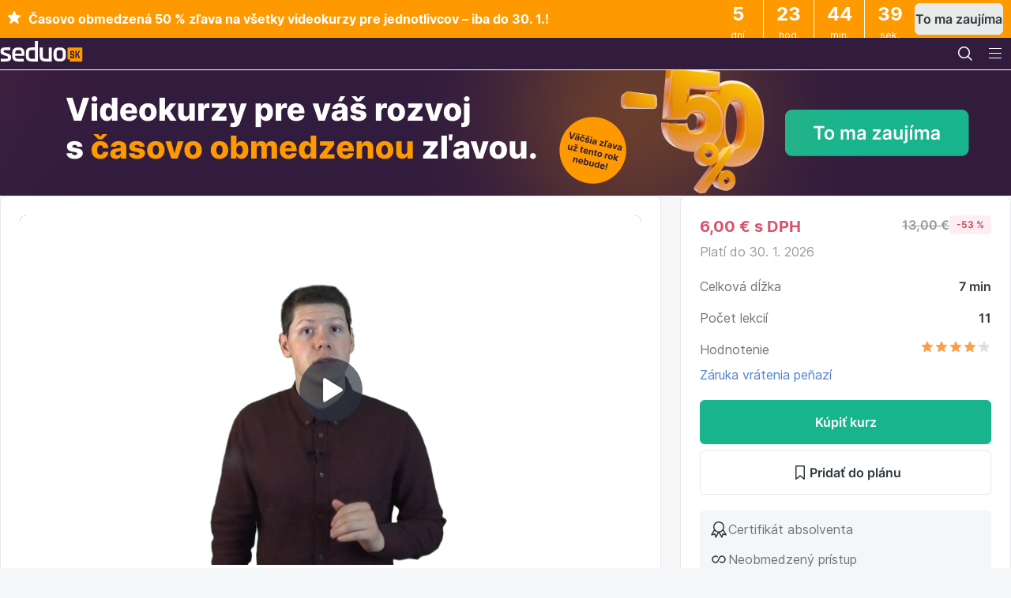

--- FILE ---
content_type: text/html; charset=UTF-8
request_url: https://www.seduo.sk/english-for-meetings
body_size: 51313
content:


<!doctype html>
<html lang="sk">
<head>
    <meta charset="utf-8">
    <meta name="viewport" content="width=device-width, initial-scale=1, viewport-fit=cover">
    <link rel="dns-prefetch" href="//assets.seduo.com">
    <link rel="dns-prefetch" href="//www.googletagmanager.com">
    <link rel="dns-prefetch" href="//seduosk.educdn.cz">
    <link rel="preconnect" href="//assets.seduo.com">
    <link rel="preconnect" href="//www.googletagmanager.com">
    <link rel="preconnect" href="//seduosk.educdn.cz">
    
    <title>English for Meetings - Online kurz na Seduo.sk</title>
    <meta name="description" content="Zdokonaľte svoju angličtinu a staňte sa hviezdou najbližšieho mítingu vo vašej firme.">
    <meta name="author" content="Alma Career Czechia s.r.o.">
    <link rel="stylesheet" href="https://seduosk.educdn.cz/static/254.d8537fd6.css"><link rel="stylesheet" href="https://seduosk.educdn.cz/static/design-system.7e70ec18.css">
    <link rel="stylesheet" href="https://seduosk.educdn.cz/static/989.81c6540f.css"><link rel="stylesheet" href="https://seduosk.educdn.cz/static/front.05c652ac.css">
    <link rel="shortcut icon" href="https://assets.seduo.com/favicon.ico">
<link rel="apple-touch-icon" sizes="180x180" href="https://assets.seduo.com/apple-touch-icon.png">
<link rel="icon" type="image/png" sizes="32x32" href="https://assets.seduo.com/icon-32.png">
<link rel="icon" type="image/png" sizes="16x16" href="https://assets.seduo.com/icon-16.png">
<link rel="manifest" href="https://assets.seduo.com/site.webmanifest">
<link rel="mask-icon" href="https://assets.seduo.com/safari-pinned-tab.svg" color="#321c3d">
<meta name="msapplication-config" content="https://assets.seduo.com/browserconfig.xml">
    <meta name="theme-color" content="#321c3d">

    <link rel="mask-icon" href="//assets.seduo.com/safari-pinned-tab.svg" color="#321c3d">
    <meta name="google-play-app" content="app-id=eu.lmc.seduo">
    <script>
  var seduo = seduo || {};
  seduo.isInternalRequest = false;
  seduo.isDevEnvironment = false;
  seduo.isCookieBannerEnabled = true;
</script>


        

    <link rel="stylesheet" href="https://seduosk.educdn.cz/static/players.e367f6f2.css">

        <meta property="og:type" content="article">
    <meta property="og:url" content="https://www.seduo.sk/english-for-meetings">
    <meta property="og:title" content="English for Meetings - Online kurz na Seduo.sk">
    <meta property="og:description" content="Zdokonaľte svoju angličtinu a staňte sa hviezdou najbližšieho mítingu vo vašej firme.">
                <meta property="og:image" content="//seduosk.educdn.cz/images/106121-16834-520x350.png:preview3x">
    
        <meta name="twitter:card" content="summary">
    <meta name="twitter:site" content="@seduo_cz">
</head>
<body class="bg-cover"        >
    <script>
    window.dataLayer = window.dataLayer || [];
    window.seduo = window.seduo || {};
    window.seduo.currencyCode = 'EUR'

    
            window.seduo.user = {
            id: undefined,
            type: 'nonreg',
            email: undefined,
            name: undefined,
            company_id: undefined,
            company_name: undefined,
            purchased_courses: undefined,
            completed_courses: undefined,
            started_courses: undefined,
            use_app: false,
            lib_categories: undefined,
            lib_abilities: undefined,
            lib_lectors: undefined,
            has_significant_marketing_course: undefined,
            licence_type: undefined        }

        window.dataLayer.push({
            user: window.seduo.user,
            intercom: {
                hash: undefined,
                allow: false,
                superadmin: false            },
            _clear: true
        });

        window.seduo.googleOptimize = window.seduo.googleOptimize || {};
        window.seduo.googleOptimize.user = window.seduo.user;

        window.seduo.googleAnalytics = window.seduo.googleAnalytics || {};
    
    window.seduo.gtm = window.seduo.gtm || {};
    window.seduo.gtm.isAllowed = true;
</script>

<script>
    window.seduo.page = {
        title: window.document.title,
        category: 'Jazyky',
        route: 'front.course',
        lang: 'sk',
        country: 'sk',
        hostname: 'www.seduo.sk',
        url: 'https://www.seduo.sk/english-for-meetings',
        referrer: undefined,
        virtual: false,
        isPWA: false
    };

    window.dataLayer.push({page: window.seduo.page});
</script>

<script>
    
    
    
    
    
    
    
    
    
    
    
    
    
    
    
    
    
    </script>

 <!-- Google Tag Manager --> <script>(function(w,d,s,l,i,q){w[l]=w[l]||[];w[l].push({'gtm.start': new Date().getTime(),event:'gtm.js'});var f=d.getElementsByTagName(s)[0], j=d.createElement(s),dl=l!='dataLayer'?'&l='+l:'';j.async=true;j.src= 'https://www.googletagmanager.com/gtm.js?id='+i+dl+q;f.parentNode.insertBefore(j,f); })(window,document,'script','dataLayer','GTM-PWLD35', '');</script> <!-- End Google Tag Manager --> <!-- Google Tag Manager (noscript) --> <noscript><iframe src="https://www.googletagmanager.com/ns.html?id=GTM-PWLD35" height="0" width="0" style="display:none;visibility:hidden"></iframe></noscript> <!-- End Google Tag Manager (noscript) --> 

                
    
    
    
                    <div class="promotion promotion--top text-white gtm-element-visibility-single-promo"
             style="background: #FF9900"
             data-gtm-promo-id="Top"
             data-gtm-promo-name="B2C akce Leden 2026 - Top banner s odpočtme FC"
             data-gtm-promo-creative="[STAR] Časovo obmedzen&amp;aacute; 50 % zľava na v&amp;scaron;etky videokurzy pre jednotlivcov &amp;ndash; iba do 30. 1.!"
             data-gtm-promo-position="courseDetail"
             onclick="window.location = 'https://www.seduo.sk/stranka/50percent-dole'"        >
            <div class="promotion__content">
                <div class="promotion__message">
                    <p><svg xmlns="http://www.w3.org/2000/svg" xmlns:xlink="http://www.w3.org/1999/xlink" width="19px" height="19px" viewBox="0 0 19 19" version="1.1" id="svg_icon_a6f3a3e593f653445065273abb1b6672" class="Icon Icon--small mr-400">
    <g transform="translate(-1163.000000, -1431.000000)">
        <g transform="translate(1163.000000, 1431.000000)">
            <polygon fill="currentColor" fill-rule="nonzero" points="9.5 15.0124612 4.00912131 17.8991869 5.05778583 11.7850037 0.615571657 7.45491503 6.75456066 6.56286771 9.5 1 12.2454393 6.56286771 18.3844283 7.45491503 13.9422142 11.7850037 14.9908787 17.8991869"/>
            <path fill="currentColor" d="M15.2984838,19 C15.0750703,19 14.8484651,18.9227578 14.6258495,18.7714585 L9.54718076,15.2979464 L9.44026142,15.3043168 L4.3751571,18.7706622 C3.86050803,19.1210394 3.27723909,19.0453898 2.97164127,18.6416597 C2.83440152,18.4601006 2.69955548,18.1431685 2.83519942,17.6637888 L4.36717805,12.2440905 C4.37834872,12.1883487 4.34324088,12.0521794 4.30653722,12.0075859 L0.360096465,7.99337804 C0.0313593862,7.65813076 -0.0811452938,7.23051132 0.0592860798,6.84668902 C0.199717453,6.46366303 0.561966565,6.20963956 1.0287413,6.16663873 L6.25262882,5.67770327 C6.30209896,5.66894384 6.40981621,5.58931266 6.43694499,5.53994132 L8.53463864,0.703939648 C8.72613596,0.2627829 9.08678927,0 9.50010433,0 C9.9142173,0 10.2756685,0.264375524 10.4647721,0.707124895 L12.5656574,5.5447192 C12.5903925,5.59010897 12.6989076,5.66894384 12.7531652,5.67849958 L17.9722653,6.1650461 C18.4406358,6.21043588 18.802087,6.46525566 18.9417205,6.84828164 C19.080556,7.23210394 18.9680514,7.65892707 18.6393143,7.99337804 L14.6920756,12.0099749 C14.6569678,12.0521794 14.6218599,12.1883487 14.6330306,12.2456832 L16.1650092,17.6637888 C16.3006532,18.1431685 16.1658071,18.4601006 16.0285674,18.6416597 C15.8562198,18.8694049 15.5897193,19 15.2984838,19 Z M9.49930643,13.7116932 C9.84559743,13.7116932 10.1807177,13.8120285 10.4424308,13.991995 L14.2101407,16.5680637 L13.1090311,12.6748952 C12.9390772,12.0864208 13.1305745,11.3378877 13.5638372,10.8983236 L16.7642363,7.64300084 L12.6007652,7.25519698 C11.9815905,7.19626991 11.3560326,6.74157586 11.1110756,6.17221291 L9.49930643,2.4590109 L7.88753725,6.17460184 C7.64098444,6.74316848 7.0154265,7.19626991 6.40024134,7.25440067 L2.23756818,7.64379715 L5.43716936,10.8991199 C5.86963416,11.3378877 6.06033358,12.0864208 5.89037971,12.6780805 L4.79006798,16.5680637 L8.5577779,13.9911987 C8.8178951,13.8120285 9.15301542,13.7116932 9.49930643,13.7116932 Z" id="Shape"/>
        </g>
    </g>
</svg>
 Časovo obmedzená 50 % zľava na všetky videokurzy pre jednotlivcov – iba do 30. 1.!</p>
                </div>
                <div class="promotion__right">
                                            <div class="promotion__countdown" id="promotion-countdown-wrapper" data-valid-until="2026-01-30T23:59:59+01:00"></div>
                                                                <div class="promotion__button">
                            <a
        
        
        class="Button Button--secondary Button--medium"

        href="https://www.seduo.sk/stranka/50percent-dole"
>                                To ma zaujíma
                            </a>                        </div>
                                    </div>
            </div>
        </div>
    
    <script>
		window.dataLayer.push({
			'matrixID': 23,
			'event': 'promo.view',
			'eventCategory': 'promo',
			'eventAction': 'promo.view',
			'eventLabel': '753',
			'eventValue': 0,
			'eventNonInteraction': true,
			'ecommerce': {
				'currencyCode': 'EUR',
				'promoView': {
					'promotions': [
						{
							'id': '753',
							'name': 'B2C akce Leden 2026 - Top banner s odpočtme FC',
							'creative': '',
							'position': 'placement'
						}
					]
				}
			}
		});
    </script>


<header  class="Header__main"
>
    <div class="Header__container"
>
            <div>
        <a class="Header__action Header__action--logo"
           href="/"
           title="Seduo — úvodná strana"
        >
            <img src="https://seduosk.educdn.cz/static/images/logo.seduosk.svg?v=1"
                 alt="Seduo — úvodná strana"
                 width="105"
                 height="26"
            >
        </a>
    </div>
            <div  class="HeaderNav HeaderNav--start HeaderNav--visible-desktop"
>
    <ul class="HeaderNav__nav">
                    <li class="HeaderNav__nav-item">
                <div
    
    
    class="Dropdown"

>                    <button class="Header__action Header__action--button" type="button"
                            data-spirit-toggle="dropdown" data-spirit-target="#DropdownForCompany" aria-controls="#DropdownForCompany" aria-expanded="false">
                        <span class="Header__action-text">Pre firmy</span>
                    </button>
                    <div
    
    style="max-width: 844px;"
    class="DropdownPopover Header__dropdown--background-cover"

    
    data-spirit-placement="bottom-start"
    id="DropdownForCompany"
>                            
<div  class="HeaderList"
>
    <div   class="typography-heading-xsmall-bold typography-color-primary display-none display-desktop-block"
 >
        Pre firmy
    </div>
    <div class="HeaderList__content"
>
            <div class="HeaderList__items">
        <a href="/kategorie-a-formaty"  class="HeaderListItem"
>
    <div
        
        class="IconOverlay IconOverlay--bg-cover IconOverlay--medium typography-color-primary HeaderListItem__iconOverlay"

>                                                                                                                                                                        <svg xmlns="http://www.w3.org/2000/svg" width="24" height="24" viewBox="0 0 24 24" fill="none" id="svg_3f1730e52dd856c46222c3dacddeb268" class="Icon   " aria-hidden="true">
<path d="M11.5 1.25C8.89452 1.25 6.93435 1.77323 5.30164 2.95676C4.25032 3.71884 3.35944 4.66831 2.66916 5.75002H1.5C1.08579 5.75002 0.75 6.0858 0.75 6.50002C0.75 6.91423 1.08579 7.25002 1.5 7.25002H1.8779C1.76104 7.52425 1.65583 7.80424 1.56275 8.08931C0.889322 10.1519 0.885754 12.3746 1.55256 14.4393C2.19359 16.4242 3.66083 18.1418 5.25 19.3742V22.25C5.25 22.6642 5.58579 23 6 23C6.41421 23 6.75 22.6642 6.75 22.25V19C6.75 18.7605 6.6356 18.5354 6.44213 18.3942C4.89758 17.267 3.53402 15.6939 2.97996 13.9783C2.41046 12.2149 2.4135 10.3165 2.98867 8.55488C3.13595 8.1038 3.3188 7.66762 3.53455 7.25002H6.59861L7.37596 8.41604C7.60573 8.76069 8.07138 8.85382 8.41603 8.62406C8.76067 8.39429 8.8538 7.92864 8.62404 7.58399L8.40139 7.25002H9.59861L10.376 8.41604C10.6057 8.76069 11.0714 8.85382 11.416 8.62406C11.7607 8.39429 11.8538 7.92864 11.624 7.58399L11.4014 7.25002H12.5986L13.376 8.41604C13.6057 8.76069 14.0714 8.85382 14.416 8.62406C14.7607 8.39429 14.8538 7.92864 14.624 7.58399L14.4014 7.25002H16C16.4142 7.25002 16.75 6.91423 16.75 6.50002C16.75 6.0858 16.4142 5.75002 16 5.75002H14.4014L14.624 5.41604C14.8538 5.0714 14.7607 4.60575 14.416 4.37598C14.0714 4.14622 13.6057 4.23935 13.376 4.58399L12.5986 5.75002H11.4014L11.624 5.41604C11.8538 5.0714 11.7607 4.60575 11.416 4.37598C11.0714 4.14622 10.6057 4.23935 10.376 4.58399L9.59861 5.75002H8.40139L8.62404 5.41604C8.8538 5.0714 8.76067 4.60575 8.41603 4.37598C8.07138 4.14622 7.60573 4.23935 7.37596 4.58399L6.59861 5.75002H4.51539C4.99658 5.15661 5.55599 4.62503 6.182 4.17124C7.48493 3.22677 9.10548 2.75 11.5 2.75C14.8292 2.75001 17.1289 4.04877 18.6612 5.96795C20.3133 8.03714 21.1162 10.887 21.2346 13.75H20C19.5858 13.75 19.25 14.0858 19.25 14.5V18C19.25 18.6904 18.6904 19.25 18 19.25H16.5001C16.0859 19.25 15.7501 19.5858 15.7501 20V22.25C15.7501 22.6642 16.0859 23 16.5001 23C16.9143 23 17.2501 22.6642 17.2501 22.25V20.75H18C19.5188 20.75 20.75 19.5188 20.75 18V15.25H22C22.1989 15.25 22.3897 15.171 22.5303 15.0303C22.671 14.8897 22.75 14.6989 22.75 14.5C22.75 11.1781 21.9098 7.63269 19.8334 5.03204C18.0122 2.75097 15.2785 1.25001 11.5 1.25Z" fill="currentcolor"/>
<path d="M17 11C17.5523 11 18 10.5523 18 10C18 9.44771 17.5523 9 17 9C16.4477 9 16 9.44771 16 10C16 10.5523 16.4477 11 17 11Z" fill="currentcolor"/>
<path d="M6.97466 11.3125C7.01265 11.2938 7.14371 11.2597 7.37168 11.2838C7.58611 11.3065 7.80836 11.3732 7.9799 11.4624C8.3253 11.6421 8.58679 11.9496 8.70855 12.3194C8.83809 12.7129 9.26205 12.9268 9.65549 12.7973C10.0489 12.6677 10.2629 12.2438 10.1333 11.8503C9.88913 11.1087 9.36475 10.492 8.67209 10.1317C8.3246 9.95093 7.9196 9.83338 7.52939 9.79213C7.15272 9.75231 6.70176 9.77463 6.31121 9.96724C5.69269 10.2723 5.10732 10.8858 4.89468 11.8254C4.6835 12.7585 4.97641 13.5099 5.1367 13.9212L5.14406 13.9401C5.25291 14.2196 5.43705 14.5389 5.66783 14.8289C5.89687 15.1167 6.20832 15.4216 6.59177 15.6211C7.28442 15.9814 8.09047 16.0567 8.83786 15.8308C9.23437 15.711 9.45868 15.2925 9.33887 14.896C9.21907 14.4995 8.80051 14.2751 8.404 14.3949C8.03131 14.5076 7.62936 14.47 7.28396 14.2904C7.14839 14.2198 6.99094 14.0826 6.84155 13.8949C6.69391 13.7093 6.59009 13.5197 6.54181 13.3957C6.38597 12.9956 6.25295 12.6192 6.35768 12.1565C6.46422 11.6858 6.73607 11.4302 6.97466 11.3125Z" fill="currentcolor"/>
</svg>
    </div>
    <div class="HeaderListItem__wrapper">
        <span   class="typography-body-medium-bold typography-color-primary"
>            Špičkový vzdelávací obsah
        </span>                    <span   class="typography-body-small-regular typography-color-secondary"
>                v rôznych formátoch. Pokrytie veľkej časti vzdelávacích potrieb firiem všetkých velikostí.
            </span>            </div>
</a>
        <a href="/vzdelavanie-na-dosah-ruky"  class="HeaderListItem"
>
    <div
        
        class="IconOverlay IconOverlay--bg-cover IconOverlay--medium typography-color-primary HeaderListItem__iconOverlay"

>                                                                                                                                                                                                        <svg xmlns="http://www.w3.org/2000/svg" width="24" height="24" viewBox="0 0 24 24" fill="none" id="svg_1969a93dea40a107b9ed6c3d33c9be3d" class="Icon   " aria-hidden="true">
<path fill-rule="evenodd" clip-rule="evenodd" d="M8.85 4.01111V3.5H8C7.72386 3.5 7.5 3.72386 7.5 4L7.5 20C7.5 20.2761 7.72386 20.5 8 20.5H16C16.2761 20.5 16.5 20.2761 16.5 20L16.5 4C16.5 3.72386 16.2761 3.5 16 3.5H15.15V4.01111C15.15 4.48055 14.7694 4.86111 14.3 4.86111H9.7C9.23056 4.86111 8.85 4.48055 8.85 4.01111ZM16 2C17.1046 2 18 2.89543 18 4L18 20C18 21.1046 17.1046 22 16 22H8C6.89543 22 6 21.1046 6 20L6 4C6 2.89543 6.89543 2 8 2L16 2Z" fill="currentcolor"/>
</svg>
    </div>
    <div class="HeaderListItem__wrapper">
        <span   class="typography-body-medium-bold typography-color-primary"
>            Vzdelávanie na dosah ruky
        </span>                    <span   class="typography-body-small-regular typography-color-secondary"
>                dostupné kedykoľvek, kdekoľvek a bez čakania. Na počítači, tablete i v mobilnej aplikácii.
            </span>            </div>
</a>
        <a href="/firemna-administracia"  class="HeaderListItem"
>
    <div
        
        class="IconOverlay IconOverlay--bg-cover IconOverlay--medium typography-color-primary HeaderListItem__iconOverlay"

>                                                                                                                                                                                                                        <svg xmlns="http://www.w3.org/2000/svg" width="24" height="24" viewBox="0 0 24 24" fill="none" id="svg_23506ac66bf96337021f4f1e5811df7c" class="Icon   " aria-hidden="true">
<path fill-rule="evenodd" clip-rule="evenodd" d="M1.25 5C1.25 4.0335 2.0335 3.25 3 3.25H21C21.9665 3.25 22.75 4.0335 22.75 5V16C22.75 16.9665 21.9665 17.75 21 17.75H14.9606L15.5856 20.25H17C17.4142 20.25 17.75 20.5858 17.75 21C17.75 21.4142 17.4142 21.75 17 21.75H15.0157C15.0048 21.7502 14.994 21.7502 14.9832 21.75H9.01683C9.00602 21.7502 8.99517 21.7502 8.9843 21.75H7C6.58579 21.75 6.25 21.4142 6.25 21C6.25 20.5858 6.58579 20.25 7 20.25H8.41442L9.03942 17.75H3C2.0335 17.75 1.25 16.9665 1.25 16V5ZM10.0157 16.25C10.0048 16.2498 9.99398 16.2498 9.98318 16.25H3C2.86193 16.25 2.75 16.1381 2.75 16V5C2.75 4.86193 2.86193 4.75 3 4.75H21C21.1381 4.75 21.25 4.86193 21.25 5V16C21.25 16.1381 21.1381 16.25 21 16.25H14.0168C14.006 16.2498 13.9952 16.2498 13.9843 16.25H10.0157ZM10.5856 17.75L9.96058 20.25H14.0394L13.4144 17.75H10.5856ZM12.25 7C12.25 6.58579 12.5858 6.25 13 6.25H16C16.4142 6.25 16.75 6.58579 16.75 7V13.25H18V14.75H5V13.25H6.25V11C6.25 10.5858 6.58579 10.25 7 10.25H9.25V9C9.25 8.58579 9.58579 8.25 10 8.25H12.25V7ZM13.75 13.25H15.25V7.75H13.75V13.25ZM12.25 13.25V9.75H10.75V13.25H12.25ZM9.25 13.25V11.75H7.75V13.25H9.25Z" fill="currentcolor"/>
</svg>
    </div>
    <div class="HeaderListItem__wrapper">
        <span   class="typography-body-medium-bold typography-color-primary"
>            Jednoduchá obsluha
        </span>                    <span   class="typography-body-small-regular typography-color-secondary"
>                vďaka firemnej administrácii a prehľadným štatistikám. Bez zložitej technickej implementácie.
            </span>            </div>
</a>
        <a href="/cennik"  class="HeaderListItem"
>
    <div
        
        class="IconOverlay IconOverlay--bg-cover IconOverlay--medium typography-color-primary HeaderListItem__iconOverlay"

>                                                                                                                        <svg xmlns="http://www.w3.org/2000/svg" width="24" height="24" viewBox="0 0 24 24" fill="none" id="svg_ec31c397db02a0d0ccc3c1fd97ee97f8" class="Icon   " aria-hidden="true">
<path d="M16 11C16 12.6569 14.6569 14 13 14C11.3431 14 10 12.6569 10 11C10 9.34315 11.3431 8 13 8C14.6569 8 16 9.34315 16 11Z" fill="currentcolor"/>
<path fill-rule="evenodd" clip-rule="evenodd" d="M5 5C4.44772 5 4 5.44772 4 6V16C4 16.5523 4.44772 17 5 17H21C21.5523 17 22 16.5523 22 16V6C22 5.44772 21.5523 5 21 5H5ZM5.5 13C6.88071 13 8 14.1193 8 15.5H18C18 14.1193 19.1193 13 20.5 13V9C19.1193 9 18 7.88071 18 6.5H8C8 7.88071 6.88071 9 5.5 9V13Z" fill="currentcolor"/>
<path d="M3 7.5V18H19.5V19.5H2.5C1.94772 19.5 1.5 19.0523 1.5 18.5V7.5H3Z" fill="currentcolor"/>
</svg>
    </div>
    <div class="HeaderListItem__wrapper">
        <span   class="typography-body-medium-bold typography-color-primary"
>            Cenník
        </span>            </div>
</a>
        <a href="/podpora"  class="HeaderListItem"
>
    <div
        
        class="IconOverlay IconOverlay--bg-cover IconOverlay--medium typography-color-primary HeaderListItem__iconOverlay"

>                                                                        <svg xmlns="http://www.w3.org/2000/svg" width="24" height="24" viewBox="0 0 24 24" fill="none" id="svg_aba5369b16a1f40dbec4b494e8ce5f98" class="Icon   " aria-hidden="true">
<path d="M9.75 9.75011C9.75 8.66137 10.7521 7.75 12.0325 7.75C13.291 7.75 14.25 8.6419 14.25 9.75011C14.25 10.079 14.1279 10.3006 13.8061 10.6046C13.66 10.7427 13.4953 10.8765 13.2938 11.0403L13.1661 11.1443C12.9154 11.349 12.6302 11.588 12.3467 11.876C11.6417 12.5925 11.251 13.4554 11.251 14.5004H12.751C12.751 13.8789 12.9653 13.3861 13.4159 12.9281C13.6399 12.7005 13.8731 12.5036 14.1149 12.3062L14.2275 12.2146C14.4289 12.051 14.6455 11.8751 14.8363 11.6949C15.3202 11.2377 15.75 10.649 15.75 9.75011C15.75 7.66908 13.9672 6.25 12.0325 6.25C10.1198 6.25 8.25 7.64962 8.25 9.75011H9.75Z" fill="currentcolor"/>
<path d="M11.2825 16V17.5H12.7825V16H11.2825Z" fill="currentcolor"/>
<path fill-rule="evenodd" clip-rule="evenodd" d="M22 12C22 17.5228 17.5228 22 12 22C6.47715 22 2 17.5228 2 12C2 6.47715 6.47715 2 12 2C17.5228 2 22 6.47715 22 12ZM20.5 12C20.5 16.6944 16.6944 20.5 12 20.5C7.30558 20.5 3.5 16.6944 3.5 12C3.5 7.30558 7.30558 3.5 12 3.5C16.6944 3.5 20.5 7.30558 20.5 12Z" fill="currentcolor"/>
</svg>
    </div>
    <div class="HeaderListItem__wrapper">
        <span   class="typography-body-medium-bold typography-color-primary"
>            Podpora v miestnom jazyku
        </span>            </div>
</a>
    </div>
    <div  class="SupportBlock"
>
    <div class="SupportBlock__text"
>
        <div   class="typography-heading-xsmall-bold typography-color-primary"
 >
Poďte to skúsiť prakticky</div>
        <p   class="typography-body-small-regular typography-color-secondary"
>Získate prístup do skúšobnej verzie a firemnej administrácie Seduo na <strong>21 dní zadarmo a bez záväzkov</strong>. Radi vám ho aj <strong>individuálne predstavíme</strong> a poradíme, ako z neho vyťažiť maximum. Môžete nám napísať alebo rovno zavolať.</p>    </div>
    <div class="SupportBlock__people"
 style="--gradient-image: url('//assets.seduo.com/other/support-gradient.svg');">
        <Image src="//assets.seduo.com/support/tetiana-fedorchak.jpg" alt="Tetiana Fedorchak" width="102" height="102" class="SupportBlock__image"
 />
        <div   class="typography-heading-xsmall-bold typography-color-primary"
 >
Tetiana Fedorchak</div>
        <span   class="typography-body-medium-regular typography-color-secondary"
>Customer care</span>    </div>
    <a
        
        
        class="Button Button--primary Button--large SupportBlock__button"

        href="/vyskusat-seduo"
>Poďte to skúsiť prakticky</a></div>
    </div>
</div>

                    </div>
                </div>
            </li>
            <li class="HeaderNav__nav-item">
                <div
    
    
    class="Dropdown"

>                    <button class="Header__action Header__action--button" type="button"
                            data-spirit-toggle="dropdown" data-spirit-target="#DropdownForIndividual" aria-controls="#DropdownForIndividual" aria-expanded="false">
                        <span class="Header__action-text">Pre jednotlivca</span>
                    </button>
                    <div
    
    style="max-width: 844px;"
    class="DropdownPopover Header__dropdown--background-cover"

    
    data-spirit-placement="bottom-start"
    id="DropdownForIndividual"
>                        <div  class="HeaderList"
>
    <div   class="typography-heading-xsmall-bold typography-color-primary display-none display-desktop-block"
 >
        Pre jednotlivca
    </div>
    <div class="HeaderList__content"
>
            <div class="HeaderList__items">
        <a href="/pre-jednotlivcov"  class="HeaderListItem"
>
    <div
        
        class="IconOverlay IconOverlay--bg-cover IconOverlay--medium typography-color-primary HeaderListItem__iconOverlay"

>                                                                        <svg xmlns="http://www.w3.org/2000/svg" width="24" height="24" viewBox="0 0 24 24" fill="none" id="svg_5903452599bb1f3dc4bd261c2abef2ab" class="Icon   " aria-hidden="true">
<path fill-rule="evenodd" clip-rule="evenodd" d="M8.49965 5.74755L18.2258 12L8.49965 18.2526V5.74755ZM19.6911 11.1589L8.54041 3.99054C7.87489 3.56271 6.99965 4.04055 6.99965 4.83171V19.1684C6.99965 19.9595 7.87489 20.4374 8.54041 20.0096L19.6911 12.8412C20.3035 12.4476 20.3035 11.5525 19.6911 11.1589Z" fill="currentcolor"/>
</svg>
    </div>
    <div class="HeaderListItem__wrapper">
        <span   class="typography-body-medium-bold typography-color-primary"
>            Podpora v miestnom jazyku
        </span>                    <span   class="typography-body-small-regular typography-color-secondary"
>                v 12 tematických kategóriách. Všetko pre váš profesijný a osobný rozvoj.
            </span>            </div>
</a>
        <a href="/stranka/ako-to-funguje"  class="HeaderListItem"
>
    <div
        
        class="IconOverlay IconOverlay--bg-cover IconOverlay--medium typography-color-primary HeaderListItem__iconOverlay"

>                                                                                                                                                                                                                                                        <svg xmlns="http://www.w3.org/2000/svg" width="24" height="24" viewBox="0 0 24 24" fill="none" id="svg_ab44b27cbb2676a41ebd8f11c139b2ae" class="Icon   " aria-hidden="true">
<path fill-rule="evenodd" clip-rule="evenodd" d="M11.25 2V0H12.75V2H11.25ZM4.46967 4.53033L2.96967 3.03033L4.03033 1.96967L5.53033 3.46967L4.46967 4.53033ZM18.4697 3.46967L19.9697 1.96967L21.0303 3.03033L19.5303 4.53033L18.4697 3.46967ZM12 4.75C8.54822 4.75 5.75 7.54822 5.75 11C5.75 13.4921 7.20852 15.645 9.32182 16.6489L9.75 16.8523V18.25H11.25V14.3107L9.46967 12.5303C9.17678 12.2374 9.17678 11.7626 9.46967 11.4697C9.76256 11.1768 10.2374 11.1768 10.5303 11.4697L12 12.9393L13.4697 11.4697C13.7626 11.1768 14.2374 11.1768 14.5303 11.4697C14.8232 11.7626 14.8232 12.2374 14.5303 12.5303L12.75 14.3107V18.25H14.25V16.8523L14.6782 16.6489C16.7915 15.645 18.25 13.4921 18.25 11C18.25 7.54822 15.4518 4.75 12 4.75ZM15.75 21C15.75 21.9665 14.9665 22.75 14 22.75H10C9.0335 22.75 8.25 21.9665 8.25 21L8.25 17.7838C5.86602 16.4633 4.25 13.921 4.25 11C4.25 6.71979 7.71979 3.25 12 3.25C16.2802 3.25 19.75 6.71979 19.75 11C19.75 13.921 18.134 16.4633 15.75 17.7838V21ZM9.75 19.75V21C9.75 21.1381 9.86193 21.25 10 21.25H14C14.1381 21.25 14.25 21.1381 14.25 21V19.75H9.75ZM1 10.25H3V11.75H1V10.25ZM21 10.25H23V11.75H21V10.25ZM5.53033 18.5303L4.03033 20.0303L2.96967 18.9697L4.46967 17.4697L5.53033 18.5303ZM19.5303 17.4697L21.0303 18.9697L19.9697 20.0303L18.4697 18.5303L19.5303 17.4697Z" fill="currentcolor"/>
</svg>
    </div>
    <div class="HeaderListItem__wrapper">
        <span   class="typography-body-medium-bold typography-color-primary"
>            Ako to funguje
        </span>            </div>
</a>
    </div>
    </div>
</div>

                    </div>
                </div>
            </li>
            </ul>
</div>
        <div class="Header__searchWrapper">
        <div class="Header__search" id="search">
            <form>
                <div class="SearchWrapper">
                                                                                                                    <svg xmlns="http://www.w3.org/2000/svg" width="24" height="24" viewBox="0 0 24 24" fill="none" id="svg_5f2e677300319d800368f5b4651acee8" class="Icon   SearchFieldIcon" aria-hidden="true">
<path fill-rule="evenodd" clip-rule="evenodd" d="M15.2465 16.3072C13.9536 17.3652 12.301 18 10.5 18C6.35786 18 3 14.6421 3 10.5C3 6.35786 6.35786 3 10.5 3C14.6421 3 18 6.35786 18 10.5C18 12.301 17.3652 13.9536 16.3072 15.2465L20.5303 19.4697C20.8232 19.7626 20.8232 20.2374 20.5303 20.5303C20.2374 20.8232 19.7626 20.8232 19.4697 20.5303L15.2465 16.3072ZM16.5 10.5C16.5 13.8137 13.8137 16.5 10.5 16.5C7.18629 16.5 4.5 13.8137 4.5 10.5C4.5 7.18629 7.18629 4.5 10.5 4.5C13.8137 4.5 16.5 7.18629 16.5 10.5Z" fill="currentcolor"/>
</svg>
                    <input role="combobox" aria-expanded="false" aria-controls="SearchResults" type="text" class="SearchFieldInput"
                           placeholder="Hľadajte">
                    <div id="SearchResults" class="SearchResults"></div>
                </div>
            </form>
        </div>

        <div
    
    
    class="Dropdown display-none display-desktop-block position-inherit"

>            <button class="Header__action Header__action--button" type="button" data-collapse="toggle"
                    data-spirit-toggle="dropdown" data-spirit-target="#DropdownCategories" aria-controls="#DropdownCategories" aria-expanded="false">
                                                                                                                                                                                <svg xmlns="http://www.w3.org/2000/svg" width="24" height="24" viewBox="0 0 24 24" fill="none" id="svg_3d4cca5f3b4385154059ff4e677456c8" class="Icon   " aria-hidden="true">
<path fill-rule="evenodd" clip-rule="evenodd" d="M3 4C3 3.44772 3.44772 3 4 3H10C10.5523 3 11 3.44772 11 4V10C11 10.5523 10.5523 11 10 11H4C3.44772 11 3 10.5523 3 10V4ZM4.5 9.5V4.5H9.5V9.5H4.5Z" fill="currentcolor"/>
<path fill-rule="evenodd" clip-rule="evenodd" d="M13 14C13 13.4477 13.4477 13 14 13H20C20.5523 13 21 13.4477 21 14V20C21 20.5523 20.5523 21 20 21H14C13.4477 21 13 20.5523 13 20V14ZM14.5 19.5V14.5H19.5V19.5H14.5Z" fill="currentcolor"/>
<path fill-rule="evenodd" clip-rule="evenodd" d="M17 11C19.2091 11 21 9.20914 21 7C21 4.79086 19.2091 3 17 3C14.7909 3 13 4.79086 13 7C13 9.20914 14.7909 11 17 11ZM17 9.5C18.3807 9.5 19.5 8.38071 19.5 7C19.5 5.61929 18.3807 4.5 17 4.5C15.6193 4.5 14.5 5.61929 14.5 7C14.5 8.38071 15.6193 9.5 17 9.5Z" fill="currentcolor"/>
<path d="M3.25647 13.242C2.96348 13.5347 2.96332 14.0096 3.25611 14.3026L5.94405 16.9924L3.25623 19.682C2.96344 19.975 2.9636 20.4499 3.25659 20.7427C3.54959 21.0355 4.02446 21.0353 4.31725 20.7423L7.00435 18.0534L9.69144 20.7423C9.98424 21.0353 10.4591 21.0355 10.7521 20.7427C11.0451 20.4499 11.0453 19.975 10.7525 19.682L8.06465 16.9924L10.7526 14.3026C11.0454 14.0096 11.0452 13.5347 10.7522 13.242C10.4592 12.9492 9.98436 12.9493 9.69157 13.2423L7.00435 15.9314L4.31713 13.2423C4.02434 12.9493 3.54947 12.9492 3.25647 13.242Z" fill="currentcolor"/>
</svg>
                <span class="Header__action-text">Kategórie</span>
            </button>
            <div
    
    
    class="DropdownPopover HeaderCategoryDropdown rounded-0"

    data-spirit-fullwidthmode="all"
    data-spirit-placement="bottom-start"
    id="DropdownCategories"
>                
    
    
<div   class="Container Container--xlarge HeaderCategoryContent"
>    <div class="HeaderCategoryContent__Item">
                    <div>
                <h3   class="typography-body-medium-bold typography-color-primary HeaderCategoryContent__Title"
>                                                                                                                                                                                                                                                                                                    <svg xmlns="http://www.w3.org/2000/svg" width="24" height="24" viewBox="0 0 24 24" fill="none" id="svg_86da6225d87519bf775677ad8ed41d8a" class="Icon   " aria-hidden="true">
<path d="M4 3C3.44772 3 3 3.44772 3 4V10C3 10.5523 3.44772 11 4 11H10C10.5523 11 11 10.5523 11 10V4C11 3.44772 10.5523 3 10 3H4Z" fill="currentcolor"/>
<path d="M14 13C13.4477 13 13 13.4477 13 14V20C13 20.5523 13.4477 21 14 21H20C20.5523 21 21 20.5523 21 20V14C21 13.4477 20.5523 13 20 13H14Z" fill="currentcolor"/>
<path d="M21 7C21 9.20914 19.2091 11 17 11C14.7909 11 13 9.20914 13 7C13 4.79086 14.7909 3 17 3C19.2091 3 21 4.79086 21 7Z" fill="currentcolor"/>
<path d="M3.25647 13.242C2.96348 13.5347 2.96332 14.0096 3.25611 14.3026L5.94405 16.9924L3.25623 19.682C2.96344 19.975 2.9636 20.4499 3.25659 20.7427C3.54959 21.0355 4.02446 21.0353 4.31725 20.7423L7.00435 18.0534L9.69144 20.7423C9.98424 21.0353 10.4591 21.0355 10.7521 20.7427C11.0451 20.4499 11.0453 19.975 10.7525 19.682L8.06465 16.9924L10.7526 14.3026C11.0454 14.0096 11.0452 13.5347 10.7522 13.242C10.4592 12.9492 9.98436 12.9493 9.69157 13.2423L7.00435 15.9314L4.31713 13.2423C4.02434 12.9493 3.54947 12.9492 3.25647 13.242Z" fill="currentcolor"/>
</svg>
                    Kategórie tém
                </h3>                <hr>
                <div class="CategoryList CategoryList--max-height" style="max-height: 336px">
                                            
<a
    
    href="/kategoria/leadership"
    
    class="link-primary CategoryLink"

>                                                                                                                                                                                                                    <svg width="24" height="24" fill="none" viewBox="0 0 24 24" class="Icon   " aria-hidden="true"><use href="#svg_3f1730e52dd856c46222c3dacddeb268"/></svg>
                                                <span class="categories__title">Leadership</span>
                        </a>
                                            
<a
    
    href="/kategoria/obchod"
    
    class="link-primary CategoryLink"

>                                                                                                                                                                                                                    <svg width="24" height="24" fill="none" viewBox="0 0 24 24" class="Icon   " aria-hidden="true"><use href="#svg_3d4cca5f3b4385154059ff4e677456c8"/></svg>
                                                <span class="categories__title">Obchod</span>
                        </a>
                                            
<a
    
    href="/kategoria/komunikacia"
    
    class="link-primary CategoryLink"

>                                                                                                                                                                                                                                                                    <svg xmlns="http://www.w3.org/2000/svg" width="24" height="24" viewBox="0 0 24 24" fill="none" id="svg_d9669082ab6efe9131b3bcd80465dd27" class="Icon   " aria-hidden="true">
<path d="M4.25 7C4.25 6.58579 4.58579 6.25 5 6.25H15C15.4142 6.25 15.75 6.58579 15.75 7C15.75 7.41421 15.4142 7.75 15 7.75H5C4.58579 7.75 4.25 7.41421 4.25 7Z" fill="currentcolor"/>
<path d="M4.25 10C4.25 9.58579 4.58579 9.25 5 9.25H11C11.4142 9.25 11.75 9.58579 11.75 10C11.75 10.4142 11.4142 10.75 11 10.75H5C4.58579 10.75 4.25 10.4142 4.25 10Z" fill="currentcolor"/>
<path fill-rule="evenodd" clip-rule="evenodd" d="M19.75 3C19.75 2.0335 18.9665 1.25 18 1.25H2C1.0335 1.25 0.25 2.0335 0.25 3V17.7919C0.25 18.5047 1.07445 18.9009 1.63099 18.4557L4.25 16.3605V18C4.25 18.9665 5.0335 19.75 6 19.75H18.9869L22.369 22.4557C22.9256 22.9009 23.75 22.5047 23.75 21.7919V7C23.75 6.0335 22.9665 5.25 22 5.25H19.75V3ZM19.75 6.75V14C19.75 14.9665 18.9665 15.75 18 15.75H5.75V18C5.75 18.1381 5.86193 18.25 6 18.25H19.5131L22.25 20.4395V7C22.25 6.86193 22.1381 6.75 22 6.75H19.75ZM18 2.75C18.1381 2.75 18.25 2.86193 18.25 3V14C18.25 14.1381 18.1381 14.25 18 14.25H4.48691L1.75 16.4395V3C1.75 2.86193 1.86193 2.75 2 2.75H18Z" fill="currentcolor"/>
</svg>
                                                <span class="categories__title">Komunikácia</span>
                        </a>
                                            
<a
    
    href="/kategoria/prezentacia"
    
    class="link-primary CategoryLink"

>                                                                                                                                                                                                                                                    <svg xmlns="http://www.w3.org/2000/svg" width="24" height="24" viewBox="0 0 24 24" fill="none" id="svg_c3789e861e020f30d0389e587c11ad77" class="Icon   " aria-hidden="true">
<path fill-rule="evenodd" clip-rule="evenodd" d="M1.25 5C1.25 4.58579 1.58579 4.25 2 4.25V5V5.75C1.58579 5.75 1.25 5.41421 1.25 5ZM3.25 5.75H2V5V4.25H20.9995C20.9996 4.25 21 4.25 21 5C21 5.75 21 5.75 20.9999 5.75H20.75V17.25H22C22.4142 17.25 22.75 17.5858 22.75 18C22.75 18.4142 22.4142 18.75 22 18.75H12.75V20.25H14C14.4142 20.25 14.75 20.5858 14.75 21C14.75 21.4142 14.4142 21.75 14 21.75H10C9.58579 21.75 9.25 21.4142 9.25 21C9.25 20.5858 9.58579 20.25 10 20.25H11.25V18.75H2C1.58579 18.75 1.25 18.4142 1.25 18C1.25 17.5858 1.58579 17.25 2 17.25H3.25V5.75ZM4.75 5.75V17.25H19.25V5.75H4.75ZM21 5L20.9999 5.75H21.9993C22.4135 5.75 22.75 5.41421 22.75 5C22.75 4.58579 22.4142 4.25 22 4.25H20.9995L21 5ZM15.75 14.25V7.5H14.25V14.25H12.75V9H11.25V14.25H9.75V12H8.25V14.25H7V15.75H17V14.25H15.75Z" fill="currentcolor"/>
</svg>
                                                <span class="categories__title">Prezentácia</span>
                        </a>
                                            
<a
    
    href="/kategoria/marketing"
    
    class="link-primary CategoryLink"

>                                                                                                                                                                                                    <svg xmlns="http://www.w3.org/2000/svg" width="24" height="24" viewBox="0 0 24 24" fill="none" id="svg_d0c2f3ea2036fdb1f5ad00f24ae6c70b" class="Icon   " aria-hidden="true">
<path fill-rule="evenodd" clip-rule="evenodd" d="M18.75 3.5C18.75 3.08579 18.4142 2.75 18 2.75C17.5858 2.75 17.25 3.08579 17.25 3.5V4.53648L9.82295 8.25001H4C1.92893 8.25001 0.25 9.92895 0.25 12C0.25 14.0711 1.92893 15.75 4 15.75H4.25V18.75C4.25 19.9768 5.3912 20.75 6.5 20.75C7.6088 20.75 8.75 19.9768 8.75 18.75V15.75H9.864L17.25 18.5198V19.5C17.25 19.9142 17.5858 20.25 18 20.25C18.4142 20.25 18.75 19.9142 18.75 19.5V3.5ZM10.75 9.46354L17.25 6.21353V16.9178L10.75 14.4803V9.46354ZM4 9.75001H9.25V14.25H4C2.75736 14.25 1.75 13.2427 1.75 12C1.75 10.7574 2.75736 9.75001 4 9.75001ZM5.75 18.75V15.75H7.25V18.75C7.25 18.9039 7.04806 19.25 6.5 19.25C5.95194 19.25 5.75 18.9039 5.75 18.75Z" fill="currentcolor"/>
<path d="M21.5 11.25C21.0858 11.25 20.75 11.5858 20.75 12C20.75 12.4142 21.0858 12.75 21.5 12.75H23C23.4142 12.75 23.75 12.4142 23.75 12C23.75 11.5858 23.4142 11.25 23 11.25H21.5Z" fill="currentcolor"/>
<path d="M20.8759 16.5839C21.1057 16.2393 21.5713 16.1462 21.916 16.3759L23.416 17.3759C23.7606 17.6057 23.8538 18.0713 23.624 18.416C23.3942 18.7606 22.9286 18.8538 22.5839 18.624L21.0839 17.624C20.7393 17.3942 20.6462 16.9286 20.8759 16.5839Z" fill="currentcolor"/>
<path d="M23.416 6.624C23.7606 6.39423 23.8538 5.92858 23.624 5.58393C23.3942 5.23929 22.9286 5.14616 22.5839 5.37592L21.0839 6.37592C20.7393 6.60568 20.6462 7.07134 20.8759 7.41598C21.1057 7.76063 21.5713 7.85376 21.916 7.624L23.416 6.624Z" fill="currentcolor"/>
</svg>
                                                <span class="categories__title">Marketing</span>
                        </a>
                                            
<a
    
    href="/kategoria/osobny-rozvoj"
    
    class="link-primary CategoryLink"

>                                                                                                                                                                                                                                                                                                    <svg width="24" height="24" fill="none" viewBox="0 0 24 24" class="Icon   " aria-hidden="true"><use href="#svg_ab44b27cbb2676a41ebd8f11c139b2ae"/></svg>
                                                <span class="categories__title">Osobný rozvoj</span>
                        </a>
                                            
<a
    
    href="/kategoria/produktivita"
    
    class="link-primary CategoryLink"

>                                                                                                                                                                                                                                                    <svg xmlns="http://www.w3.org/2000/svg" width="24" height="24" viewBox="0 0 24 24" fill="none" id="svg_ab95105873ecaff3c31e6f8c4f0f4a9d" class="Icon   " aria-hidden="true">
<path fill-rule="evenodd" clip-rule="evenodd" d="M4.75 13.1893V4H3.25V20C3.25 20.4142 3.58579 20.75 4 20.75H21V19.25H4.75V15.3107L8 12.0607L11.4697 15.5303C11.7626 15.8232 12.2374 15.8232 12.5303 15.5303L19.25 8.81066V11C19.25 11.4142 19.5858 11.75 20 11.75C20.4142 11.75 20.75 11.4142 20.75 11V7C20.75 6.58579 20.4142 6.25 20 6.25H16C15.5858 6.25 15.25 6.58579 15.25 7C15.25 7.41421 15.5858 7.75 16 7.75H18.1893L12 13.9393L8.53033 10.4697C8.23744 10.1768 7.76256 10.1768 7.46967 10.4697L4.75 13.1893Z" fill="currentcolor"/>
</svg>
                                                <span class="categories__title">Produktivita</span>
                        </a>
                                            
<a
    
    href="/kategoria/projekty"
    
    class="link-primary CategoryLink"

>                                                                                                                                                                                    <svg xmlns="http://www.w3.org/2000/svg" width="24" height="24" viewBox="0 0 24 24" fill="none" id="svg_411c65576b8c1d57f2da5eef9d0f33a1" class="Icon   " aria-hidden="true">
<path d="M14 3L18 7V10H16.5V8H13V4.5H5.5V20.5H11V22H5C4.44772 22 4 21.5523 4 21V4C4 3.44772 4.44772 3 5 3H14Z" fill="currentcolor"/>
<path fill-rule="evenodd" clip-rule="evenodd" d="M15.8209 13.5827L16.0921 12H17.9079L18.1791 13.5827C18.6813 13.7384 19.1374 13.9909 19.5228 14.3168L21.0921 13.7511L22 15.2489L20.7094 16.254C20.763 16.4947 20.7912 16.7442 20.7912 17C20.7912 17.2558 20.763 17.5054 20.7094 17.746L22 18.7511L21.0921 20.2489L19.5251 19.6813C19.1392 20.0082 18.6823 20.2613 18.1791 20.4173L17.9079 22H16.0921L15.8209 20.4173C15.3187 20.2616 14.8626 20.0091 14.4772 19.6832L12.9079 20.2489L12 18.7511L13.2906 17.746C13.237 17.5053 13.2088 17.2558 13.2088 17C13.2088 16.7442 13.237 16.4946 13.2906 16.254L12 15.2489L12.9079 13.7511L14.4749 14.3187C14.8608 13.9919 15.3177 13.7387 15.8209 13.5827ZM18.75 17C18.75 17.9665 17.9665 18.75 17 18.75C16.0335 18.75 15.25 17.9665 15.25 17C15.25 16.0335 16.0335 15.25 17 15.25C17.9665 15.25 18.75 16.0335 18.75 17Z" fill="currentcolor"/>
</svg>
                                                <span class="categories__title">Projekty</span>
                        </a>
                                            
<a
    
    href="/kategoria/hr-pravo"
    
    class="link-primary CategoryLink"

>                                                                                                                                                    <svg xmlns="http://www.w3.org/2000/svg" width="24" height="24" viewBox="0 0 24 24" fill="none" id="svg_7c5adb7625dfad3c720d2da09fbfb1c3" class="Icon   " aria-hidden="true">
<path fill-rule="evenodd" clip-rule="evenodd" d="M11.6358 0.344382C11.8623 0.218539 12.1377 0.218539 12.3642 0.344382L21.3642 5.34438C21.6023 5.47666 21.75 5.72762 21.75 6V8C21.75 8.41421 21.4142 8.75 21 8.75H3C2.58579 8.75 2.25 8.41421 2.25 8V6C2.25 5.72762 2.39767 5.47666 2.63577 5.34438L11.6358 0.344382ZM3.75 6.4413V7.25H20.25V6.4413L12 1.85797L3.75 6.4413ZM4.75 16V10H6.25V16H4.75ZM11.25 16V10H12.75V16H11.25ZM17.75 16V10H19.25V16H17.75ZM1.25 18C1.25 17.5858 1.58579 17.25 2 17.25H22C22.4142 17.25 22.75 17.5858 22.75 18V21C22.75 21.4142 22.4142 21.75 22 21.75H2C1.58579 21.75 1.25 21.4142 1.25 21V18ZM2.75 18.75V20.25H21.25V18.75H2.75Z" fill="currentcolor"/>
</svg>
                                                <span class="categories__title">HR a Právo</span>
                        </a>
                                            
<a
    
    href="/kategoria/digitalne-zrucnosti"
    
    class="link-primary CategoryLink"

>                                                                                                                                                                                    <svg xmlns="http://www.w3.org/2000/svg" width="24" height="24" viewBox="0 0 24 24" fill="none" id="svg_7f362246a0cbeb64c4379a3e7c8dadfc" class="Icon   " aria-hidden="true">
<path fill-rule="evenodd" clip-rule="evenodd" d="M1.25 6C1.25 5.0335 2.0335 4.25 3 4.25H15C15.9665 4.25 16.75 5.0335 16.75 6V15C16.75 15.9665 15.9665 16.75 15 16.75H11.5406L12.0406 18.25H13C13.4142 18.25 13.75 18.5858 13.75 19C13.75 19.4142 13.4142 19.75 13 19.75H5C4.58579 19.75 4.25 19.4142 4.25 19C4.25 18.5858 4.58579 18.25 5 18.25H5.95943L6.45943 16.75H3C2.0335 16.75 1.25 15.9665 1.25 15V6ZM8.04057 16.75L7.54057 18.25H10.4594L9.95943 16.75H8.04057ZM3 5.75C2.86193 5.75 2.75 5.86193 2.75 6V15C2.75 15.1381 2.86193 15.25 3 15.25H15C15.1381 15.25 15.25 15.1381 15.25 15V6C15.25 5.86193 15.1381 5.75 15 5.75H3Z" fill="currentcolor"/>
<path d="M21 6.75H18V5.25H21C21.9665 5.25 22.75 6.0335 22.75 7V18C22.75 18.9665 21.9665 19.75 21 19.75H16V18.25H21C21.1381 18.25 21.25 18.1381 21.25 18V12.75H18V11.25H21.25V10.25H18V8.75H21.25V7C21.25 6.86193 21.1381 6.75 21 6.75Z" fill="currentcolor"/>
<path d="M20 16C20 16.5523 19.5523 17 19 17C18.4477 17 18 16.5523 18 16C18 15.4477 18.4477 15 19 15C19.5523 15 20 15.4477 20 16Z" fill="currentcolor"/>
</svg>
                                                <span class="categories__title">Digitálne zručnosti</span>
                        </a>
                                            
<a
    
    href="/kategoria/vip"
    
    class="link-primary CategoryLink"

>                                                                                                    <svg xmlns="http://www.w3.org/2000/svg" width="24" height="24" viewBox="0 0 24 24" fill="none" id="svg_0104858aa891f1eb64e86b1be90ac09b" class="Icon   " aria-hidden="true">
<path fill-rule="evenodd" clip-rule="evenodd" d="M3.46857 5.41435C3.22013 5.2156 2.87333 5.19523 2.60333 5.36351C2.33333 5.5318 2.19889 5.85212 2.2679 6.1627L4.1809 14.7712C4.30799 15.3431 4.81526 15.75 5.40113 15.75H18.599C19.1848 15.75 19.6921 15.3431 19.8192 14.7712L21.7322 6.1627C21.8012 5.85212 21.6668 5.5318 21.3968 5.36351C21.1268 5.19523 20.78 5.2156 20.5315 5.41435L16.0557 8.995L12.5304 5.46967C12.2375 5.17678 11.7626 5.17678 11.4697 5.46967L7.94438 8.995L3.46857 5.41435ZM5.60167 14.25L4.19404 7.91567L7.53152 10.5857C7.82994 10.8244 8.26015 10.8006 8.53038 10.5303L12 7.06066L15.4697 10.5303C15.7399 10.8006 16.1701 10.8244 16.4686 10.5857L19.806 7.91567L18.3984 14.25H5.60167Z" fill="currentcolor"/>
<path d="M5 17.25C4.58579 17.25 4.25 17.5858 4.25 18C4.25 18.4142 4.58579 18.75 5 18.75H19C19.4142 18.75 19.75 18.4142 19.75 18C19.75 17.5858 19.4142 17.25 19 17.25H5Z" fill="currentcolor"/>
</svg>
                                                <span class="categories__title">VIP</span>
                        </a>
                                            
<a
    
    href="/kategoria/jazyky"
    
    class="link-primary CategoryLink"

>                                                                                                                                                                                                    <svg xmlns="http://www.w3.org/2000/svg" width="24" height="24" viewBox="0 0 24 24" fill="none" id="svg_7c43465ea22e03d254edba79aefd2236" class="Icon   " aria-hidden="true">
<path fill-rule="evenodd" clip-rule="evenodd" d="M9 0.25C9.41421 0.25 9.75 0.585786 9.75 1V3.25H17C17.4142 3.25 17.75 3.58579 17.75 4C17.75 4.41421 17.4142 4.75 17 4.75H14.0461C13.4766 6.35975 12.1575 8.92295 9.86524 11.688C10.7291 12.6317 11.67 13.505 12.6655 14.2045L12.084 15.624C10.9288 14.8539 9.85105 13.878 8.87471 12.8263C7.40513 14.4363 5.60515 16.0791 3.43251 17.6127C3.09411 17.8516 2.62614 17.7709 2.38727 17.4325C2.1484 17.0941 2.22909 16.6261 2.56749 16.3873C4.70801 14.8763 6.46314 13.2601 7.88011 11.6903C6.64622 10.2003 5.61802 8.65444 4.85688 7.38587C4.64377 7.03069 4.75894 6.56999 5.11413 6.35688C5.46931 6.14377 5.93001 6.25894 6.14312 6.61413C6.85511 7.80077 7.78366 9.19466 8.87192 10.5343C10.7268 8.25714 11.8655 6.1646 12.4414 4.75H1C0.585786 4.75 0.25 4.41421 0.25 4C0.25 3.58579 0.585786 3.25 1 3.25H8.25V1C8.25 0.585786 8.58579 0.25 9 0.25ZM17.5 8.25C17.8028 8.25 18.0759 8.43205 18.1923 8.71154L23.1923 20.7115C23.3516 21.0939 23.1708 21.533 22.7885 21.6923C22.4061 21.8516 21.967 21.6708 21.8077 21.2885L20.3333 17.75H14.6667L13.1923 21.2885C13.033 21.6708 12.5939 21.8516 12.2115 21.6923C11.8292 21.533 11.6484 21.0939 11.8077 20.7115L16.8077 8.71154C16.9241 8.43205 17.1972 8.25 17.5 8.25ZM15.2917 16.25H19.7083L17.5 10.95L15.2917 16.25Z" fill="currentcolor"/>
</svg>
                                                <span class="categories__title">Jazyky</span>
                        </a>
                                            
<a
    
    href="/kategoria/podcasty"
    
    class="link-primary CategoryLink"

>                                                                                                                                                                                                                                                                    <svg xmlns="http://www.w3.org/2000/svg" width="24" height="24" viewBox="0 0 24 24" fill="none" id="svg_1d8ff109523cd542f8ec8af327aed7ad" class="Icon   " aria-hidden="true">
<path fill-rule="evenodd" clip-rule="evenodd" d="M8 6C8 3.79086 9.79086 2 12 2C14.2091 2 16 3.79086 16 6V12C16 14.2091 14.2091 16 12 16C9.79086 16 8 14.2091 8 12V6ZM14.5 6V12C14.5 13.3807 13.3807 14.5 12 14.5C10.6193 14.5 9.5 13.3807 9.5 12V6C9.5 4.61929 10.6193 3.5 12 3.5C13.3807 3.5 14.5 4.61929 14.5 6Z" fill="currentcolor"/>
<path d="M4.25 13C4.25 16.8324 7.36036 19.9078 11.25 20.2615V23H12.75V20.2615C16.6396 19.9078 19.75 16.8324 19.75 13H18.25C18.25 16.1541 15.5 18.7955 12 18.7955C8.49999 18.7955 5.75 16.1541 5.75 13H4.25Z" fill="currentcolor"/>
</svg>
                                                <span class="categories__title">Podcasty</span>
                        </a>
                                            
<a
    
    href="/vsetky-kurzy"
    
    class="link-primary CategoryLink"

>                                                                                                                                                                                                                    <svg width="24" height="24" fill="none" viewBox="0 0 24 24" class="Icon   " aria-hidden="true"><use href="#svg_3d4cca5f3b4385154059ff4e677456c8"/></svg>
                                                <span class="categories__title">Všetky kurzy</span>
                        </a>
                                    </div>
            </div>
                    </div>

    <div class="HeaderCategoryContent__Item">
        <div>
            <h3   class="typography-body-medium-bold typography-color-primary HeaderCategoryContent__Title"
>                                                                                                                                                                                                                                <svg xmlns="http://www.w3.org/2000/svg" width="24" height="24" viewBox="0 0 24 24" fill="none" id="svg_e5b37e63e3eff3120fbc75a01890780a" class="Icon   " aria-hidden="true">
<path fill-rule="evenodd" clip-rule="evenodd" d="M21.7577 8.43694C22.1006 8.24643 22.1006 7.75328 21.7577 7.56278L12.243 2.27679C12.0919 2.19289 11.9083 2.19289 11.7573 2.27679L2.24253 7.56278C1.89963 7.75328 1.89963 8.24643 2.24253 8.43694L11.7573 13.7229C11.9083 13.8068 12.0919 13.8068 12.243 13.7229L21.7577 8.43694Z" fill="currentcolor"/>
<path d="M21.0001 11.2498L21.6797 11.5799C22.0438 11.7567 22.0579 12.2702 21.7041 12.4667L12.243 17.7229C12.0919 17.8068 11.9083 17.8068 11.7573 17.7229L2.29614 12.4667C1.94237 12.2702 1.95649 11.7567 2.32053 11.5799L3.00013 11.2498L12.0001 16.1419L21.0001 11.2498Z" fill="currentcolor"/>
<path d="M21.0001 15.2498L21.6798 15.5799C22.0438 15.7567 22.0579 16.2702 21.7041 16.4667L12.243 21.7229C12.0919 21.8068 11.9083 21.8068 11.7573 21.7229L2.29613 16.4667C1.94235 16.2702 1.95647 15.7567 2.32051 15.5799L3.00013 15.2498L12.0001 20.1419L21.0001 15.2498Z" fill="currentcolor"/>
</svg>
                Vzdelávacie formáty
            </h3>            <hr>
            <div class="CategoryList">
                
<a
    
    href="/vsetky-kurzy/odporucane"
    
    class="link-primary CategoryLink"

>                    <span>Videokurzy</span>
                </a>
                                                    
<a
    
    href="/kategorie-a-formaty#seduo-webinare"
    
    class="link-primary CategoryLink"

>                        <span>Webináre</span>
                    </a>
                                                    
<a
    
    href="/vzdelavacie-programy"
    
    class="link-primary CategoryLink"

>                        <span>Vzdelávacie programy</span>
                    </a>
                                                    
<a
    
    href="/kategorie-a-formaty#seduo-akademie"
    
    class="link-primary CategoryLink"

>                    <span>Akadémia</span>
                    </a>
                            </div>
        </div>
    </div>
</div>

            </div>
        </div>
    </div>
    <div  class="HeaderNav HeaderNav--end js-search-collapse-hidden"
>
    <ul class="HeaderNav__nav">
                                        <li class="HeaderNav__nav-item HeaderNav__nav-item--hidden-tablet">
                    <button class="Header__action Header__action--button" type="button" data-collapse="toggle"
                            data-target="#search" aria-controls="search" aria-expanded="false"
                            aria-label="Toggle navigation">
                                                                                                                        <svg xmlns="http://www.w3.org/2000/svg" width="24" height="24" viewBox="0 0 24 24" fill="none" id="svg_297be9d78eee7fc0d56d2d530081fd3c" class="Icon   " aria-hidden="true">
<path fill-rule="evenodd" clip-rule="evenodd" d="M15.2465 16.3072C13.9536 17.3652 12.301 18 10.5 18C6.35786 18 3 14.6421 3 10.5C3 6.35786 6.35786 3 10.5 3C14.6421 3 18 6.35786 18 10.5C18 12.301 17.3652 13.9536 16.3072 15.2465L20.5303 19.4697C20.8232 19.7626 20.8232 20.2374 20.5303 20.5303C20.2374 20.8232 19.7626 20.8232 19.4697 20.5303L15.2465 16.3072ZM16.5 10.5C16.5 13.8137 13.8137 16.5 10.5 16.5C7.18629 16.5 4.5 13.8137 4.5 10.5C4.5 7.18629 7.18629 4.5 10.5 4.5C13.8137 4.5 16.5 7.18629 16.5 10.5Z" fill="currentcolor"/>
</svg>
                    </button>
                </li>
                                    <li class="HeaderNav__nav-item HeaderNav__nav-item--visible-desktop">
                        
<a
    
    href="/prihlasenie"
    
    class="link-inverted Header__action"

>                            <span class="Header__action-text">Prihlásenie</span>
                        </a>
                    </li>
                                                                <li class="HeaderNav__nav-item HeaderNav__nav-item--hidden-desktop">
                    <button class="Header__action Header__action--button Header__action--button-square" type="button" data-toggle="collapse"
                            data-target="#header-menu" aria-controls="header-menu" aria-expanded="false"
                            aria-label="Toggle navigation">
                        <div class="icon-menu">
                            <span class="icon-menu__line"></span>
                            <span class="icon-menu__line"></span>
                            <span class="icon-menu__line"></span>
                        </div>
                    </button>
                </li>
        </ul>
</div>
    </div>
</header>
<div class="BurgerMenu shadow collapse" id="header-menu">
    <div   class="Container Container--xlarge Header__accountWrapper"
>                <a
        
        
        class="Button Button--primary Button--block Button--large"

        href="/prihlasenie"
>            Prihlásenie
        </a>    </div>

<div class="display-desktop-none">
     <section
     data-spirit-toggle="accordion"
    
    id="BurgerMenuAccordion"
    class="Accordion"

>
                          <article
    
    
    id="AccordionItemForCompanies"
    class="Accordion__item"

>
                     <h3
    
    
    id="AccordionItemForCompaniesHeader"
    class="Accordion__itemHeader"

>
    <button
        type="button"
        class="Accordion__itemToggle"
        data-spirit-toggle="collapse"
        data-spirit-target="AccordionItemForCompaniesContent"
        aria-expanded="false"
        aria-controls="AccordionItemForCompaniesContent"
    >
                             Pre firmy
                     </button>
    <span class="Accordion__itemSide">
                <span class="Accordion__itemIcon">
                                                                                                                                                                                                            <svg xmlns="http://www.w3.org/2000/svg" width="24" height="24" viewBox="0 0 24 24" fill="none" id="svg_315cf7418f5974c42d5685cfa13d56b7" class="Icon   " aria-hidden="true">
<path fill-rule="evenodd" clip-rule="evenodd" d="M5.46967 9.4697C5.76256 9.17681 6.23744 9.17681 6.53033 9.4697L12 14.9394L17.4697 9.4697C17.7626 9.17681 18.2374 9.17681 18.5303 9.4697C18.8232 9.76259 18.8232 10.2375 18.5303 10.5304L12.5303 16.5304C12.3897 16.671 12.1989 16.75 12 16.75C11.8011 16.75 11.6103 16.671 11.4697 16.5304L5.46967 10.5304C5.17678 10.2375 5.17678 9.76259 5.46967 9.4697Z" fill="currentcolor"/>
</svg>
        </span>
    </span>
</h3>
                 <div
    
    
    id="AccordionItemForCompaniesContent"
    class="Collapse"

    aria-labelledby="AccordionItemForCompaniesHeader"
    data-spirit-parent="&#x23;BurgerMenuAccordion"
>
    <div class="Collapse__content">
        <div class="Accordion__content"
>
                                     
<div  class="HeaderList"
>
    <div   class="typography-heading-xsmall-bold typography-color-primary display-none display-desktop-block"
 >
        Pre firmy
    </div>
    <div class="HeaderList__content"
>
            <div class="HeaderList__items">
        <a href="/kategorie-a-formaty"  class="HeaderListItem"
>
    <div
        
        class="IconOverlay IconOverlay--bg-cover IconOverlay--medium typography-color-primary HeaderListItem__iconOverlay"

>                                                                                                                                                                        <svg width="24" height="24" fill="none" viewBox="0 0 24 24" class="Icon   " aria-hidden="true"><use href="#svg_3f1730e52dd856c46222c3dacddeb268"/></svg>
    </div>
    <div class="HeaderListItem__wrapper">
        <span   class="typography-body-medium-bold typography-color-primary"
>            Špičkový vzdelávací obsah
        </span>                    <span   class="typography-body-small-regular typography-color-secondary"
>                v rôznych formátoch. Pokrytie veľkej časti vzdelávacích potrieb firiem všetkých velikostí.
            </span>            </div>
</a>
        <a href="/vzdelavanie-na-dosah-ruky"  class="HeaderListItem"
>
    <div
        
        class="IconOverlay IconOverlay--bg-cover IconOverlay--medium typography-color-primary HeaderListItem__iconOverlay"

>                                                                                                                                                                                                        <svg width="24" height="24" fill="none" viewBox="0 0 24 24" class="Icon   " aria-hidden="true"><use href="#svg_1969a93dea40a107b9ed6c3d33c9be3d"/></svg>
    </div>
    <div class="HeaderListItem__wrapper">
        <span   class="typography-body-medium-bold typography-color-primary"
>            Vzdelávanie na dosah ruky
        </span>                    <span   class="typography-body-small-regular typography-color-secondary"
>                dostupné kedykoľvek, kdekoľvek a bez čakania. Na počítači, tablete i v mobilnej aplikácii.
            </span>            </div>
</a>
        <a href="/firemna-administracia"  class="HeaderListItem"
>
    <div
        
        class="IconOverlay IconOverlay--bg-cover IconOverlay--medium typography-color-primary HeaderListItem__iconOverlay"

>                                                                                                                                                                                                                        <svg width="24" height="24" fill="none" viewBox="0 0 24 24" class="Icon   " aria-hidden="true"><use href="#svg_23506ac66bf96337021f4f1e5811df7c"/></svg>
    </div>
    <div class="HeaderListItem__wrapper">
        <span   class="typography-body-medium-bold typography-color-primary"
>            Jednoduchá obsluha
        </span>                    <span   class="typography-body-small-regular typography-color-secondary"
>                vďaka firemnej administrácii a prehľadným štatistikám. Bez zložitej technickej implementácie.
            </span>            </div>
</a>
        <a href="/cennik"  class="HeaderListItem"
>
    <div
        
        class="IconOverlay IconOverlay--bg-cover IconOverlay--medium typography-color-primary HeaderListItem__iconOverlay"

>                                                                                                                        <svg width="24" height="24" fill="none" viewBox="0 0 24 24" class="Icon   " aria-hidden="true"><use href="#svg_ec31c397db02a0d0ccc3c1fd97ee97f8"/></svg>
    </div>
    <div class="HeaderListItem__wrapper">
        <span   class="typography-body-medium-bold typography-color-primary"
>            Cenník
        </span>            </div>
</a>
        <a href="/podpora"  class="HeaderListItem"
>
    <div
        
        class="IconOverlay IconOverlay--bg-cover IconOverlay--medium typography-color-primary HeaderListItem__iconOverlay"

>                                                                        <svg width="24" height="24" fill="none" viewBox="0 0 24 24" class="Icon   " aria-hidden="true"><use href="#svg_aba5369b16a1f40dbec4b494e8ce5f98"/></svg>
    </div>
    <div class="HeaderListItem__wrapper">
        <span   class="typography-body-medium-bold typography-color-primary"
>            Podpora v miestnom jazyku
        </span>            </div>
</a>
    </div>
    <div  class="SupportBlock"
>
    <div class="SupportBlock__text"
>
        <div   class="typography-heading-xsmall-bold typography-color-primary"
 >
Poďte to skúsiť prakticky</div>
        <p   class="typography-body-small-regular typography-color-secondary"
>Získate prístup do skúšobnej verzie a firemnej administrácie Seduo na <strong>21 dní zadarmo a bez záväzkov</strong>. Radi vám ho aj <strong>individuálne predstavíme</strong> a poradíme, ako z neho vyťažiť maximum. Môžete nám napísať alebo rovno zavolať.</p>    </div>
    <div class="SupportBlock__people"
 style="--gradient-image: url('//assets.seduo.com/other/support-gradient.svg');">
        <Image src="//assets.seduo.com/support/tetiana-fedorchak.jpg" alt="Tetiana Fedorchak" width="102" height="102" class="SupportBlock__image"
 />
        <div   class="typography-heading-xsmall-bold typography-color-primary"
 >
Tetiana Fedorchak</div>
        <span   class="typography-body-medium-regular typography-color-secondary"
>Customer care</span>    </div>
    <a
        
        
        class="Button Button--primary Button--large SupportBlock__button"

        href="/vyskusat-seduo"
>Poďte to skúsiť prakticky</a></div>
    </div>
</div>

                         </div>
    </div>
</div>
             </article>
             <article
    
    
    id="AccordionItemForIndividuals"
    class="Accordion__item"

>
                     <h3
    
    
    id="AccordionItemForIndividualsHeader"
    class="Accordion__itemHeader"

>
    <button
        type="button"
        class="Accordion__itemToggle"
        data-spirit-toggle="collapse"
        data-spirit-target="AccordionItemForIndividualsContent"
        aria-expanded="false"
        aria-controls="AccordionItemForIndividualsContent"
    >
                             Pre jednotlivca
                     </button>
    <span class="Accordion__itemSide">
                <span class="Accordion__itemIcon">
                                                                                                                                                                                                            <svg width="24" height="24" fill="none" viewBox="0 0 24 24" class="Icon   " aria-hidden="true"><use href="#svg_315cf7418f5974c42d5685cfa13d56b7"/></svg>
        </span>
    </span>
</h3>
                 <div
    
    
    id="AccordionItemForIndividualsContent"
    class="Collapse"

    aria-labelledby="AccordionItemForIndividualsHeader"
    data-spirit-parent="&#x23;BurgerMenuAccordion"
>
    <div class="Collapse__content">
        <div class="Accordion__content"
>
                                 <div  class="HeaderList"
>
    <div   class="typography-heading-xsmall-bold typography-color-primary display-none display-desktop-block"
 >
        Pre jednotlivca
    </div>
    <div class="HeaderList__content"
>
            <div class="HeaderList__items">
        <a href="/pre-jednotlivcov"  class="HeaderListItem"
>
    <div
        
        class="IconOverlay IconOverlay--bg-cover IconOverlay--medium typography-color-primary HeaderListItem__iconOverlay"

>                                                                        <svg width="24" height="24" fill="none" viewBox="0 0 24 24" class="Icon   " aria-hidden="true"><use href="#svg_5903452599bb1f3dc4bd261c2abef2ab"/></svg>
    </div>
    <div class="HeaderListItem__wrapper">
        <span   class="typography-body-medium-bold typography-color-primary"
>            Podpora v miestnom jazyku
        </span>                    <span   class="typography-body-small-regular typography-color-secondary"
>                v 12 tematických kategóriách. Všetko pre váš profesijný a osobný rozvoj.
            </span>            </div>
</a>
        <a href="/stranka/ako-to-funguje"  class="HeaderListItem"
>
    <div
        
        class="IconOverlay IconOverlay--bg-cover IconOverlay--medium typography-color-primary HeaderListItem__iconOverlay"

>                                                                                                                                                                                                                                                        <svg width="24" height="24" fill="none" viewBox="0 0 24 24" class="Icon   " aria-hidden="true"><use href="#svg_ab44b27cbb2676a41ebd8f11c139b2ae"/></svg>
    </div>
    <div class="HeaderListItem__wrapper">
        <span   class="typography-body-medium-bold typography-color-primary"
>            Ako to funguje
        </span>            </div>
</a>
    </div>
    </div>
</div>

                         </div>
    </div>
</div>
             </article>
                  <article
     aria-expanded="true"
    
    id="AccordionItemCategories"
    class="Accordion__item"

>
                 <h3
    
    
    id="AccordionItemCategoriesHeader"
    class="Accordion__itemHeader"

>
    <button
        type="button"
        class="Accordion__itemToggle"
        data-spirit-toggle="collapse"
        data-spirit-target="AccordionItemCategoriesContent"
        aria-expanded="true"
        aria-controls="AccordionItemCategoriesContent"
    >
                         Kategórie
                 </button>
    <span class="Accordion__itemSide">
                <span class="Accordion__itemIcon">
                                                                                                                                                                                                            <svg width="24" height="24" fill="none" viewBox="0 0 24 24" class="Icon   " aria-hidden="true"><use href="#svg_315cf7418f5974c42d5685cfa13d56b7"/></svg>
        </span>
    </span>
</h3>
             <div
    
    
    id="AccordionItemCategoriesContent"
    class="Collapse is-open"

    aria-labelledby="AccordionItemCategoriesHeader"
    data-spirit-parent="&#x23;BurgerMenuAccordion"
>
    <div class="Collapse__content">
        <div class="Accordion__content"
>
                             
    
    
<div   class="Container Container--xlarge HeaderCategoryContent"
>    <div class="HeaderCategoryContent__Item">
                    <div>
                <h3   class="typography-body-medium-bold typography-color-primary HeaderCategoryContent__Title"
>                                                                                                                                                                                                                                                                                                    <svg width="24" height="24" fill="none" viewBox="0 0 24 24" class="Icon   " aria-hidden="true"><use href="#svg_86da6225d87519bf775677ad8ed41d8a"/></svg>
                    Kategórie tém
                </h3>                <hr>
                <div class="CategoryList CategoryList--max-height" style="max-height: 336px">
                                            
<a
    
    href="/kategoria/leadership"
    
    class="link-primary CategoryLink"

>                                                                                                                                                                                                                    <svg width="24" height="24" fill="none" viewBox="0 0 24 24" class="Icon   " aria-hidden="true"><use href="#svg_3f1730e52dd856c46222c3dacddeb268"/></svg>
                                                <span class="categories__title">Leadership</span>
                        </a>
                                            
<a
    
    href="/kategoria/obchod"
    
    class="link-primary CategoryLink"

>                                                                                                                                                                                                                    <svg width="24" height="24" fill="none" viewBox="0 0 24 24" class="Icon   " aria-hidden="true"><use href="#svg_3d4cca5f3b4385154059ff4e677456c8"/></svg>
                                                <span class="categories__title">Obchod</span>
                        </a>
                                            
<a
    
    href="/kategoria/komunikacia"
    
    class="link-primary CategoryLink"

>                                                                                                                                                                                                                                                                    <svg width="24" height="24" fill="none" viewBox="0 0 24 24" class="Icon   " aria-hidden="true"><use href="#svg_d9669082ab6efe9131b3bcd80465dd27"/></svg>
                                                <span class="categories__title">Komunikácia</span>
                        </a>
                                            
<a
    
    href="/kategoria/prezentacia"
    
    class="link-primary CategoryLink"

>                                                                                                                                                                                                                                                    <svg width="24" height="24" fill="none" viewBox="0 0 24 24" class="Icon   " aria-hidden="true"><use href="#svg_c3789e861e020f30d0389e587c11ad77"/></svg>
                                                <span class="categories__title">Prezentácia</span>
                        </a>
                                            
<a
    
    href="/kategoria/marketing"
    
    class="link-primary CategoryLink"

>                                                                                                                                                                                                    <svg width="24" height="24" fill="none" viewBox="0 0 24 24" class="Icon   " aria-hidden="true"><use href="#svg_d0c2f3ea2036fdb1f5ad00f24ae6c70b"/></svg>
                                                <span class="categories__title">Marketing</span>
                        </a>
                                            
<a
    
    href="/kategoria/osobny-rozvoj"
    
    class="link-primary CategoryLink"

>                                                                                                                                                                                                                                                                                                    <svg width="24" height="24" fill="none" viewBox="0 0 24 24" class="Icon   " aria-hidden="true"><use href="#svg_ab44b27cbb2676a41ebd8f11c139b2ae"/></svg>
                                                <span class="categories__title">Osobný rozvoj</span>
                        </a>
                                            
<a
    
    href="/kategoria/produktivita"
    
    class="link-primary CategoryLink"

>                                                                                                                                                                                                                                                    <svg width="24" height="24" fill="none" viewBox="0 0 24 24" class="Icon   " aria-hidden="true"><use href="#svg_ab95105873ecaff3c31e6f8c4f0f4a9d"/></svg>
                                                <span class="categories__title">Produktivita</span>
                        </a>
                                            
<a
    
    href="/kategoria/projekty"
    
    class="link-primary CategoryLink"

>                                                                                                                                                                                    <svg width="24" height="24" fill="none" viewBox="0 0 24 24" class="Icon   " aria-hidden="true"><use href="#svg_411c65576b8c1d57f2da5eef9d0f33a1"/></svg>
                                                <span class="categories__title">Projekty</span>
                        </a>
                                            
<a
    
    href="/kategoria/hr-pravo"
    
    class="link-primary CategoryLink"

>                                                                                                                                                    <svg width="24" height="24" fill="none" viewBox="0 0 24 24" class="Icon   " aria-hidden="true"><use href="#svg_7c5adb7625dfad3c720d2da09fbfb1c3"/></svg>
                                                <span class="categories__title">HR a Právo</span>
                        </a>
                                            
<a
    
    href="/kategoria/digitalne-zrucnosti"
    
    class="link-primary CategoryLink"

>                                                                                                                                                                                    <svg width="24" height="24" fill="none" viewBox="0 0 24 24" class="Icon   " aria-hidden="true"><use href="#svg_7f362246a0cbeb64c4379a3e7c8dadfc"/></svg>
                                                <span class="categories__title">Digitálne zručnosti</span>
                        </a>
                                            
<a
    
    href="/kategoria/vip"
    
    class="link-primary CategoryLink"

>                                                                                                    <svg width="24" height="24" fill="none" viewBox="0 0 24 24" class="Icon   " aria-hidden="true"><use href="#svg_0104858aa891f1eb64e86b1be90ac09b"/></svg>
                                                <span class="categories__title">VIP</span>
                        </a>
                                            
<a
    
    href="/kategoria/jazyky"
    
    class="link-primary CategoryLink"

>                                                                                                                                                                                                    <svg width="24" height="24" fill="none" viewBox="0 0 24 24" class="Icon   " aria-hidden="true"><use href="#svg_7c43465ea22e03d254edba79aefd2236"/></svg>
                                                <span class="categories__title">Jazyky</span>
                        </a>
                                            
<a
    
    href="/kategoria/podcasty"
    
    class="link-primary CategoryLink"

>                                                                                                                                                                                                                                                                    <svg width="24" height="24" fill="none" viewBox="0 0 24 24" class="Icon   " aria-hidden="true"><use href="#svg_1d8ff109523cd542f8ec8af327aed7ad"/></svg>
                                                <span class="categories__title">Podcasty</span>
                        </a>
                                            
<a
    
    href="/vsetky-kurzy"
    
    class="link-primary CategoryLink"

>                                                                                                                                                                                                                    <svg width="24" height="24" fill="none" viewBox="0 0 24 24" class="Icon   " aria-hidden="true"><use href="#svg_3d4cca5f3b4385154059ff4e677456c8"/></svg>
                                                <span class="categories__title">Všetky kurzy</span>
                        </a>
                                    </div>
            </div>
                    </div>

    <div class="HeaderCategoryContent__Item">
        <div>
            <h3   class="typography-body-medium-bold typography-color-primary HeaderCategoryContent__Title"
>                                                                                                                                                                                                                                <svg width="24" height="24" fill="none" viewBox="0 0 24 24" class="Icon   " aria-hidden="true"><use href="#svg_e5b37e63e3eff3120fbc75a01890780a"/></svg>
                Vzdelávacie formáty
            </h3>            <hr>
            <div class="CategoryList">
                
<a
    
    href="/vsetky-kurzy/odporucane"
    
    class="link-primary CategoryLink"

>                    <span>Videokurzy</span>
                </a>
                                                    
<a
    
    href="/kategorie-a-formaty#seduo-webinare"
    
    class="link-primary CategoryLink"

>                        <span>Webináre</span>
                    </a>
                                                    
<a
    
    href="/vzdelavacie-programy"
    
    class="link-primary CategoryLink"

>                        <span>Vzdelávacie programy</span>
                    </a>
                                                    
<a
    
    href="/kategorie-a-formaty#seduo-akademie"
    
    class="link-primary CategoryLink"

>                    <span>Akadémia</span>
                    </a>
                            </div>
        </div>
    </div>
</div>

                     </div>
    </div>
</div>
         </article>
    </section>
</div>

</div>

        <div class="sticky-top" id="js-alerts"></div>
                
            <div class="promotion promotion--header bg-brand-dark gtm-element-visibility-single-promo"
             data-gtm-promo-id="Header"
             data-gtm-promo-name="B2C akce Leden 2026 - Hero banner"
             data-gtm-promo-position="courseDetail"
        >
            <div class="promotion__gradient">
                <a href="https://www.seduo.sk/stranka/50percent-dole">
                    <picture>
                        <source media="(max-width: 767px)"  srcset="//seduosk.educdn.cz/images/130886-seduo-iag-6185-obecny-header-768x160-sk.jpg" />
                        <source media="(max-width: 1199px)"  srcset="//seduosk.educdn.cz/images/130885-seduo-iag-6185-obecny-header-1200x160-sk.jpg" />
                        <img src="//seduosk.educdn.cz/images/130884-seduo-iag-6185-obecny-header-1920x160-sk.jpg" alt="B2C akce Leden 2026 - Hero banner" />
                    </picture>
                </a>
            </div>
        </div>
    
    
    
    
    <script>
		window.dataLayer.push({
			'matrixID': 23,
			'event': 'promo.view',
			'eventCategory': 'promo',
			'eventAction': 'promo.view',
			'eventLabel': '755',
			'eventValue': 0,
			'eventNonInteraction': true,
			'ecommerce': {
				'currencyCode': 'EUR',
				'promoView': {
					'promotions': [
						{
							'id': '755',
							'name': 'B2C akce Leden 2026 - Hero banner',
							'creative': '',
							'position': 'placement'
						}
					]
				}
			}
		});
    </script>

        
        <main role="main" id="main" class="">
                
                
    
                                
    <div class="course-description-wrapper" itemscope itemtype="https://schema.org/Product">
        <div   class="Container Container--xlarge"
>            <div class="my-700 display-none display-tablet-block">
                <div class="d-flex gap-600 align-items-center justify-content-space-between flex-wrap">
                <nav aria-label="breadcrumb" >
    <ol class="Breadcrumb mb-0"
  itemscope="" itemtype="https://schema.org/BreadcrumbList">
                                                                
    
<li  class="Breadcrumb__item"
  itemscope=""
    itemprop="itemListElement"
    itemtype="https://schema.org/ListItem">
    <a href="/" class="Breadcrumb__link" itemprop="name">
                                Úvod
                            </a>
    <meta itemprop="position" content="1" /></li>
    <li class="Breadcrumb__item" aria-hidden="true">
                                                                                                                                                                                                                        <svg xmlns="http://www.w3.org/2000/svg" width="24" height="24" viewBox="0 0 24 24" fill="none" id="svg_1f72449add508d4fda22751019ec0119" class="Icon   " aria-hidden="true">
<path fill-rule="evenodd" clip-rule="evenodd" d="M9.46967 5.46967C9.76256 5.17678 10.2374 5.17678 10.5303 5.46967L16.5303 11.4697C16.8232 11.7626 16.8232 12.2374 16.5303 12.5303L10.5303 18.5303C10.2374 18.8232 9.76256 18.8232 9.46967 18.5303C9.17678 18.2374 9.17678 17.7626 9.46967 17.4697L14.9393 12L9.46967 6.53033C9.17678 6.23744 9.17678 5.76256 9.46967 5.46967Z" fill="currentcolor"/>
</svg>
    </li>
                                                                                            

<li  class="Breadcrumb__item Breadcrumb__item--active"
  aria-current="page" itemscope=""
    itemprop="itemListElement"
    itemtype="https://schema.org/ListItem">
    <span class="Breadcrumb__link" itemprop="name">
                                <span class="display-none display-tablet-inline">
                                English for Meetings
                            </span>
                            </span>
    <meta itemprop="position" content="2" /></li>
                                                            </ol>
</nav>    

    <div class="d-flex gap-400">
                    <span  class="Badge Badge--secondary Badge--medium"
  >
                <span   class="Badge__icon"
>
                                                                                                                                                            <svg xmlns="http://www.w3.org/2000/svg" width="24" height="24" viewBox="0 0 24 24" fill="none" id="svg_b030b2b8071af6c33dc41dc890b4da02" class="Icon   " aria-hidden="true">
<path fill-rule="evenodd" clip-rule="evenodd" d="M12.75 4.00001C12.75 3.709 12.5817 3.44425 12.3181 3.32082C12.0546 3.19738 11.7434 3.23754 11.5199 3.42384L5.72846 8.25001L3.00001 8.25001C2.80107 8.25001 2.61028 8.32905 2.46962 8.46974C2.32896 8.61043 2.24996 8.80124 2.25001 9.00018L2.25 15C2.25 15.1989 2.32901 15.3897 2.46966 15.5303C2.61032 15.671 2.80108 15.75 3 15.75L5.72846 15.75L11.5199 20.5762C11.7434 20.7625 12.0546 20.8026 12.3181 20.6792C12.5817 20.5558 12.75 20.291 12.75 20V4.00001ZM3.75002 9.75001L5.99997 9.75001C6.17542 9.75001 6.34535 9.6885 6.48014 9.57618L11.25 5.60129V18.3987L6.48014 14.4238C6.34535 14.3115 6.17501 14.25 5.99956 14.25L3.75002 14.25L3.75002 9.75001Z" fill="currentcolor"/>
<path d="M22 12C22 15.5339 19.7086 18.5326 16.5305 19.5915L16.0561 18.1681C18.6383 17.3078 20.5 14.8713 20.5 12C20.5 9.12866 18.6383 6.69219 16.0561 5.83186L16.5305 4.40845C19.7086 5.46731 22 8.46605 22 12Z" fill="currentcolor"/>
<path d="M18 12C18 13.7669 16.8543 15.2663 15.2653 15.7957L14.7908 14.3723C15.784 14.0414 16.5 13.1043 16.5 12C16.5 10.8956 15.784 9.95852 14.7908 9.62762L15.2653 8.20421C16.8543 8.73364 18 10.233 18 12Z" fill="currentcolor"/>
</svg>
    </span>                Česky
            </span>
        
            </div>
</div>
            </div>

            <article>
                <div
    
    class="Grid Grid--course-detail Grid--alignmentXStretch Grid--alignmentYStretch"

    
>                    <div class="Column"
>
                            <div class="HeroBlock">
    <div  class="ContentBox ContentBox--border"
 style="--content-box-border-radius: var(--spirit-radius-300);">
        
                                    
<div class="Video">
    <div class="responsive-embed responsive-embed-16by9">
                    
    
                        <video id="videoPlayerVideoJs"
                   class="video-js vjs-fluid vjs-big-play-centered player vjs-theme-seduo"
                   crossorigin="anonymous"
                                      data-course-language="cs"
                   data-course-slug="english-for-meetings"
                   data-course-name="English for Meetings"
                   data-lesson-name="Úvodné video"
                   data-is-next-course-item-accessible="0"
                   data-next-lesson-url=""
                   data-previous-lesson-url=""
                   data-exact-duration-url=""
                   data-autoplay="0"
                   data-poster="https://video-thumbnails.seduo.com/courses/175350914_1920_1080_1630330715.jpg"
                   data-video-id="165"
                   data-student-id=""
                   data-is-pwa="0"
                   data-player="native"
            >
                                    <source src="https://videos.seduo.com/175350914/175350914.m3u8?Policy=eyJTdGF0ZW1lbnQiOlt7IlJlc291cmNlIjoiaHR0cHM6XC9cL3ZpZGVvcy5zZWR1by5jb21cLzE3NTM1MDkxNFwvKiIsIkNvbmRpdGlvbiI6eyJEYXRlTGVzc1RoYW4iOnsiQVdTOkVwb2NoVGltZSI6MTc2OTMzMDA2OH19fV19&amp;Signature=JBRbY2MIsb-SOVbkkJChyWyKrQgK-s~7oRv6fcqz1lgQvcAkt2xQQ-xHEG3lE5ZNIRL3AKaoCBF--UGouaQWESeaesIGB99mHgK57~6MaZZOKX7dKmR3EkfgndFTl3zj1hMFFB-yaBbTc2TE1Wb~aotYxkAFBDbqlYmoyfJgeAfZP5bMfi29NxeU6unV6CsEV0f1SiY6HcCE6RWQgNGqKlKb4PuK9wSKPD~ZLR~NESJivUiYyvxSwSeJJEI4086u90jZAn6YslpF7M5lziOhqfs9GuUtxHk9wD05v1Zyu9-hhxMV1LYAvtXZjhEfMILA24uU~B7iyr~c5zk9w1skrA__&amp;Key-Pair-Id=K1FTFQOZ3M5CF0" type="application/x-mpegURL">
                
                            </video>
            

    </div>
</div>
                    
        <div class="HeroBlock__content">
            
<div class="mb-400 gap-600 d-flex justify-content-space-between flex-wrap flex-lg-nowrap align-items-center align-items-lg-baseline">
            <h1   class="typography-heading-small-bold typography-color-primary mb-0"
  itemprop="name">
            English for Meetings
        </h1>
                        <span class="Badge Badge--medium border-white" style="background-color: #ff9300">
            <span style="color: #000000">
            Zľava -50 %
            </span>
        </span>
    </div>

                <p   class="typography-body-medium-regular typography-color-primary mb-700"
>        Kurzom sprevádza&nbsp;
                                    <a href="#lector-42"
                   class="js-scroll"
                   onclick="dataLayer.push({
                       'eventCategory' : 'Detail',
                       'eventAction' : 'LektorPodNadpisem',
                       'eventLabel' : 'English for Meetings',
                       'event' : 'GAEvent'
                       });">Espresso English</a>            </p>
            
                <p   class="typography-body-medium-regular typography-color-secondary course-claim"
>Zdokonaľte svoju angličtinu a staňte sa hviezdou najbližšieho mítingu vo vašej firme.</p>        </div>
    </div>
</div>

                                            </div>
                    <div class="Column"
>
                            
                        <div>
                                
    
<div class="ActionPanel">
    <div  class="ContentBox ContentBox--border"
 style="--content-box-border-radius: var(--spirit-radius-300);">
        
        
                    <div class="mb-800">
                
    
<div class="d-flex gap-500 flex-wrap mb-400">
    <div class="flex-grow-1 text-nowrap ActionPanel__text">
                    <div   class="typography-heading-small-bold typography-color-danger"
 >
                <span itemprop="offers" itemscope itemtype="http://schema.org/Offer">
                    <meta itemprop="price" content="6" />
                    <meta itemprop="priceCurrency" content="EUR" />
                    6,00 €</span>
                                    s DPH
                            </div>
            </div>

            <span   class="typography-body-medium-bold typography-color-light"
><s>13,00 €</s></span>        <span  class="Badge Badge--danger Badge--medium"
  >
-53 %</span>
    </div>

    <div>
        <span   class="typography-body-medium-regular typography-color-light"
>Platí do 30. 1. 2026</span>    </div>
            </div>
        
        <div class="mb-800">
            <div class="d-flex justify-content-space-between gap-500">
    <p   class="typography-body-medium-regular typography-color-secondary"
>        Celková dĺžka
    </p>    <p   class="typography-body-medium-bold typography-color-primary"
>        <span class="text-nowrap">
            7 min
        </span>
    </p></div>

    <div class="d-flex justify-content-space-between gap-500">
        <p   class="typography-body-medium-regular typography-color-secondary"
>            Počet lekcií
        </p>        <p   class="typography-body-medium-bold typography-color-primary"
>            11
        </p>    </div>

<div class="d-flex justify-content-space-between gap-500">
    <span   class="typography-body-medium-regular typography-color-secondary"
>        Hodnotenie
    </span>    
<a
     title="Hodnotenie: 4.14"
    href="#ratings"
    
    class="link-primary js-scroll"

>        <div   class="RatingStars RatingStars--medium"
>
    <div class="RatingStars__overlay">
        <span class="RatingStars__overlay-top" style="width: 83%;">
            <span class="RatingStars__inner">
                                                                                                                                                                                                                    <svg xmlns="http://www.w3.org/2000/svg" width="24" height="24" viewBox="0 0 24 24" fill="none" id="svg_6490906de251b5ae081ba64f1034a275" class="Icon   RatingStars__star" aria-hidden="true">
<path d="M12.6888 2.70335C12.5703 2.42824 12.2995 2.25 12 2.25C11.7004 2.25 11.4296 2.42824 11.3111 2.70335L9.05384 7.945L3.3712 8.47205C3.07293 8.49972 2.81973 8.7022 2.72717 8.98708C2.6346 9.27197 2.72043 9.58461 2.94547 9.78231L7.23303 13.5489L5.97825 19.1163C5.91239 19.4085 6.02673 19.7118 6.26906 19.8879C6.5114 20.064 6.83526 20.079 7.09282 19.926L12 17.0123L16.9071 19.926C17.1647 20.079 17.4885 20.064 17.7309 19.8879C17.9732 19.7118 18.0875 19.4085 18.0217 19.1163L16.7669 13.5489L21.0545 9.78231C21.2795 9.58461 21.3653 9.27197 21.2728 8.98708C21.1802 8.7022 20.927 8.49972 20.6287 8.47205L14.9461 7.945L12.6888 2.70335Z" fill="currentcolor"/>
</svg>
                                                                                                                                                                                                                    <svg width="24" height="24" fill="none" viewBox="0 0 24 24" class="Icon   RatingStars__star" aria-hidden="true"><use href="#svg_6490906de251b5ae081ba64f1034a275"/></svg>
                                                                                                                                                                                                                    <svg width="24" height="24" fill="none" viewBox="0 0 24 24" class="Icon   RatingStars__star" aria-hidden="true"><use href="#svg_6490906de251b5ae081ba64f1034a275"/></svg>
                                                                                                                                                                                                                    <svg width="24" height="24" fill="none" viewBox="0 0 24 24" class="Icon   RatingStars__star" aria-hidden="true"><use href="#svg_6490906de251b5ae081ba64f1034a275"/></svg>
                                                                                                                                                                                                                    <svg width="24" height="24" fill="none" viewBox="0 0 24 24" class="Icon   RatingStars__star" aria-hidden="true"><use href="#svg_6490906de251b5ae081ba64f1034a275"/></svg>
                            </span>
        </span>
        <span class="RatingStars__overlay-bottom">
                                                                                                                                                                                                            <svg width="24" height="24" fill="none" viewBox="0 0 24 24" class="Icon   RatingStars__star" aria-hidden="true"><use href="#svg_6490906de251b5ae081ba64f1034a275"/></svg>
                                                                                                                                                                                                            <svg width="24" height="24" fill="none" viewBox="0 0 24 24" class="Icon   RatingStars__star" aria-hidden="true"><use href="#svg_6490906de251b5ae081ba64f1034a275"/></svg>
                                                                                                                                                                                                            <svg width="24" height="24" fill="none" viewBox="0 0 24 24" class="Icon   RatingStars__star" aria-hidden="true"><use href="#svg_6490906de251b5ae081ba64f1034a275"/></svg>
                                                                                                                                                                                                            <svg width="24" height="24" fill="none" viewBox="0 0 24 24" class="Icon   RatingStars__star" aria-hidden="true"><use href="#svg_6490906de251b5ae081ba64f1034a275"/></svg>
                                                                                                                                                                                                            <svg width="24" height="24" fill="none" viewBox="0 0 24 24" class="Icon   RatingStars__star" aria-hidden="true"><use href="#svg_6490906de251b5ae081ba64f1034a275"/></svg>
                    </span>
    </div>
    </div>
    </a>
</div>

    <div class="mt-500">
        
<a
     onclick="dataLayer.push({
                &#039;eventCategory&#039; : &#039;Detail&#039;,
                &#039;eventAction&#039; : &#039;GaranceVraceniPenezAtributy&#039;,
                &#039;eventLabel&#039; : &#039;{{ _course.name }}&#039;,
                &#039;event&#039; : &#039;GAEvent&#039;
                });"
    href="/garancia-vratenia-penazi"
    
    class="link-primary"

>            Záruka vrátenia peňazí
        </a>
    </div>
        </div>

                    <div class="mb-500">
                <a
         title="Kúpiť kurz" data-gtm-type="button.buy" onClick="window.dataLayer.push({
    event: &#039;course_buy_button&#039;,
    currency: &#039;EUR&#039;,
        course: {
        id: &#039;43&#039;,
        name: &#039;English for Meetings&#039;,
        price: &#039;6&#039;,
        promo: &#039;53%&#039;,
        category: &#039;Jazyky&#039;,
        status: &#039;buyable&#039;,
        in_plan: false,
    },
    lector: {
        id: &#039;42&#039;,
        name: &#039;Espresso English&#039;,
    },
                _clear:true
});
"
        
        class="Button Button--primary Button--block Button--large"

        href="/english-for-meetings/prihlasit"
>                                        Kúpiť kurz
                </a>            </div>
        
                                    <script>
                    function _gaAddCourseToStudyPlan() {
                        // GA3 (TO BE REMOVED in EDU-9022)
                        dataLayer.push({
                            'event': 'ga.event',
                            'eventCategory': 'Detail',
                            'eventAction':'AddToStudyPlan',
                            'eventLabel': '#{course.name}',
                            'eventValue': 1,
                            'eventNonInteraction': false
                        });
                        window.dataLayer.push({
    event: 'course_add_plan',
    currency: 'EUR',
        course: {
        id: '43',
        name: 'English for Meetings',
        price: '6',
        promo: '53%',
        category: 'Jazyky',
        status: 'buyable',
        in_plan: false,
    },
    lector: {
        id: '42',
        name: 'Espresso English',
    },
                _clear:true
});

                    }
                </script>
                <a
         data-gtm-type="button.study_plan_add" onClick="_gaAddCourseToStudyPlan()" title="Pridať do plánu"
        
        class="Button Button--tertiary Button--block Button--large"

        href="/english-for-meetings/pridat-do-studijneho-planu-z-detailu"
>                    <span   class="Button__icon"
>
                                                                                                                                            <svg xmlns="http://www.w3.org/2000/svg" width="24" height="24" viewBox="0 0 24 24" fill="none" id="svg_bf2af76bcbc6583475da6f26bf9c1ee7" class="Icon   " aria-hidden="true">
<path fill-rule="evenodd" clip-rule="evenodd" d="M12 15.0637L16.5 18.8032V4.5L7.50002 4.5L7.5 18.8032L12 15.0637ZM12 17.014L16.3609 20.6379C17.0125 21.1794 18 20.716 18 19.8688V4C18 3.44772 17.5523 3 17 3L7.00002 3C6.44774 3 6.00002 3.44772 6.00002 4L6 19.8688C6 20.716 6.98754 21.1794 7.63912 20.6379L12 17.014Z" fill="currentcolor"/>
</svg>
    </span>                    Pridať do plánu
                </a>                    
            <div class="ActionPanel__secondary-info mt-800 pb-300">
        
                    <div class="d-flex gap-500 mb-500">
                <div   class="typography-body-medium-regular typography-color-primary"
>                                                                                                                                                                                                                                    <svg xmlns="http://www.w3.org/2000/svg" width="24" height="24" viewBox="0 0 24 24" fill="none" id="svg_6111aefdfc7fd44316f9b69bc5930b0c" class="Icon   " aria-hidden="true">
<path fill-rule="evenodd" clip-rule="evenodd" d="M19 9C19 10.1712 18.7124 11.2753 18.2038 12.2454L21.8457 18.5532C21.9973 18.8159 21.9758 19.1441 21.7912 19.3848C21.6065 19.6254 21.2951 19.7312 21.002 19.6526L17.6284 18.7487L16.7244 22.1223C16.6459 22.4153 16.3986 22.6322 16.0979 22.6718C15.7971 22.7114 15.5022 22.5659 15.3505 22.3032L12.0981 16.6699L8.84567 22.3032C8.694 22.5659 8.39901 22.7114 8.09826 22.6718C7.79751 22.6322 7.55022 22.4153 7.47171 22.1223L6.56775 18.7487L3.19412 19.6526C2.90111 19.7312 2.58965 19.6254 2.40499 19.3848C2.22032 19.1441 2.19881 18.8159 2.35048 18.5532L5.8912 12.4205C5.32365 11.4091 5.00002 10.2423 5.00002 9C5.00002 5.13401 8.13403 2 12 2C15.866 2 19 5.13401 19 9ZM12 14.5C15.0376 14.5 17.5 12.0376 17.5 9C17.5 5.96243 15.0376 3.5 12 3.5C8.96245 3.5 6.50002 5.96243 6.50002 9C6.50002 12.0376 8.96245 14.5 12 14.5ZM15.7442 19.9851L13.3664 15.8667C14.9071 15.5619 16.2659 14.7515 17.2629 13.6156L19.6413 17.7351L17.2922 17.1057C16.8921 16.9985 16.4808 17.2359 16.3736 17.636L15.7442 19.9851ZM6.85665 13.7483L4.55485 17.7351L6.90396 17.1057C7.30406 16.9985 7.71532 17.2359 7.82252 17.636L8.45197 19.9851L10.8109 15.8994C9.25849 15.6337 7.88061 14.8569 6.85665 13.7483Z" fill="currentcolor"/>
</svg>
                </div>                <span   class="typography-body-medium-regular typography-color-secondary"
>Certifikát absolventa</span>            </div>
        
                                    <div class="d-flex gap-500">
                    <div   class="typography-body-medium-regular typography-color-primary"
>                                                                                                                                                                        <svg xmlns="http://www.w3.org/2000/svg" width="24" height="24" viewBox="0 0 24 24" fill="none" id="svg_d6c46d8508c4e5d631077b27fd93edc4" class="Icon   " aria-hidden="true">
<path fill-rule="evenodd" clip-rule="evenodd" d="M4.75 12C4.75 13.7949 6.20507 15.25 8 15.25C8.83388 15.25 9.43672 14.8896 9.95183 14.2704C10.4924 13.6205 10.9038 12.721 11.3036 11.7215C11.7038 10.721 12.1879 9.62047 12.895 8.77038C13.6276 7.88964 14.6247 7.25 16 7.25C18.6234 7.25 20.75 9.37665 20.75 12C20.75 14.6234 18.6234 16.75 16 16.75C14.6794 16.75 13.7174 16.1627 13 15.3516L13.8188 13.9693C14.3888 14.7819 15.0525 15.25 16 15.25C17.7949 15.25 19.25 13.7949 19.25 12C19.25 10.2051 17.7949 8.75 16 8.75C15.1661 8.75 14.5633 9.11036 14.0482 9.72962C13.5076 10.3795 13.0962 11.279 12.6964 12.2785C12.2962 13.279 11.8121 14.3795 11.105 15.2296C10.3724 16.1104 9.37526 16.75 8 16.75C5.37665 16.75 3.25 14.6234 3.25 12C3.25 9.37665 5.37665 7.25 8 7.25C9.32064 7.25 10.2826 7.83726 11 8.64839L10.1812 10.0307C9.6112 9.2181 8.94747 8.75 8 8.75C6.20507 8.75 4.75 10.2051 4.75 12Z" fill="currentcolor"/>
</svg>
                    </div>                    <span   class="typography-body-medium-regular typography-color-secondary"
>Neobmedzený prístup</span>                </div>
                        </div>

        
        
    </div>
</div>


                            
                            
                                                    </div>
                    </div>
                    <div class="Column CourseDetailPillsAnchors__wrapper overflow-hidden top-0 position-sticky"
>
                            <div class="CourseDetailPillsAnchors" id="course-detail-pills-menu">
    <div class="CourseDetailPillsAnchors__items gap-600 pt-600 pb-tablet-600 pb-700 px-700 px-tablet-0">
                    
<a
    
    
    class="PillSwitch PillSwitch--light PillSwitch-- PillSwitch--active  PillSwitch--medium js-scroll"

     href="#course-detail-overview"
     target="_self"
    
    
    
    >
    Prehľad</a>
                            
<a
    
    
    class="PillSwitch PillSwitch--light PillSwitch--  PillSwitch--medium js-scroll"

     href="#course-detail-syllabus"
     target="_self"
    
    
    
    >
    Osnova</a>
                            
<a
    
    
    class="PillSwitch PillSwitch--light PillSwitch--  PillSwitch--medium js-scroll"

     href="#course-detail-lectors"
     target="_self"
    
    
    
    >
    Lektori</a>
        
<a
    
    
    class="PillSwitch PillSwitch--light PillSwitch--  PillSwitch--medium js-scroll"

     href="#course-detail-rating"
     target="_self"
    
    
    
    >
    Hodnotenie&nbsp;
            <p   class="typography-body-medium-bold typography-color-brand-secondary mb-0"
>82%</p>&nbsp;
            <p   class="typography-body-medium-bold typography-color-secondary mb-0 rating-count"
>(561)</p>        </a>
    </div>
</div>
                    </div>
                    <div class="Column"
>
                                                                            
                        
                        <div id="course-detail-overview">
                                <section>
        <div  class="ContentBox ContentBox--border mb-400 mb-tablet-600"
 style="--content-box-border-radius: var(--spirit-radius-300);">
            <div class="collapse js-collapse-description position-relative course-description d-block">
                                    <div   class="typography-heading-xsmall-bold typography-color-primary"
 >
                        Na čo sa kurz zameriava
                    </div>
                    <div   class="typography-body-medium-regular typography-color-secondary mt-500"
>                        <p>Nauč&iacute;te sa užitočn&eacute; obraty, ktor&eacute; v&aacute;m pom&ocirc;žu vyjadriť v&aacute;&scaron; n&aacute;zor, s&uacute;hlas aj nes&uacute;hlas, umožn&iacute; v&aacute;m vst&uacute;piť do diskusie, kl&aacute;sť ot&aacute;zky, vysvetľovať, odpor&uacute;čať, presviedčať, ale napr&iacute;klad aj zdvorilo skočiť do reči, hrať o čas alebo aj to, ako sa vyhn&uacute;ť priamej odpovedi.</p>

<p>Prekvapte na najbliž&scaron;om meetingu svojich kolegov a z&iacute;skajte ich obdiv!</p>

<p><strong>Pre koho je kurz určen&yacute;?</strong> &nbsp; &nbsp;</p>

<ul>
	<li>Pre v&scaron;etk&yacute;ch, ktor&iacute; sa nete&scaron;ia na firemn&eacute; meetingy v angličtine &nbsp;</li>
	<li>Pre v&scaron;etk&yacute;ch, ktor&iacute; chc&uacute; pohn&uacute;ť so svojou &bdquo;biznis&ldquo; angličtinou &nbsp;</li>
	<li>Pre v&scaron;etk&yacute;ch, ktor&iacute; sa nechc&uacute; hanbiť pred kolegami a &scaron;&eacute;fom, a chc&uacute; naopak vynikn&uacute;ť a z&iacute;skať uznanie.&nbsp;</li>
</ul>
                    </div>                
                
                
                                    <span class="js-collapse-description course-description--link-container collapse show">
                        <a
         data-toggle="collapse" data-target=".js-collapse-description"
        
        class="Button Button--tertiary Button--block Button--small CollapseButton"

        href="javascript:void(0)"
>                            Celý popisok
                            <span   class="Button__icon CollapseButton__icon"
>
                                                                                                                                                            <svg xmlns="http://www.w3.org/2000/svg" width="24" height="24" viewBox="0 0 24 24" fill="none" id="svg_a1df5cdd75c7449ffbe77f95ea1ef9b5" class="Icon   " aria-hidden="true">
<path fill-rule="evenodd" clip-rule="evenodd" d="M2.46967 7.46967C2.76256 7.17678 3.23744 7.17678 3.53033 7.46967L12 15.9393L20.4697 7.46967C20.7626 7.17678 21.2374 7.17678 21.5303 7.46967C21.8232 7.76256 21.8232 8.23744 21.5303 8.53033L12.5303 17.5303C12.2374 17.8232 11.7626 17.8232 11.4697 17.5303L2.46967 8.53033C2.17678 8.23744 2.17678 7.76256 2.46967 7.46967Z" fill="currentcolor"/>
</svg>
    </span>                        </a>                    </span>
                
            </div>

                            <hr class="Delimiter ContentBox__delimiter ContentBox__delimiter--full-width"
 />
                <div   class="typography-heading-xsmall-bold typography-color-primary"
 >
                    Osvojíte si nasledujúce zručnosti
                </div>
                <div class="d-flex flex-wrap gap-500 mt-700">
                                            <a  class="Badge Badge--secondary Badge--link Badge--medium"
  href="/vsetky-kurzy?kompetencie=365" target="_self" >
                            Anglický jazyk
                        </a>
                                    </div>
                    </div>
    </section>
                        </div>

                                                                                        <div id="course-apply"         aria-labelledby="course-apply-label"                  class="modal fade"
         role="dialog"
         tabindex="-1"
             >
        <div class="modal-dialog modal-dialog--custom" role="document">
            <div class="modal-content">
                    <div class="modal-header">
        <h5 id="course-apply-label" class="modal-title">Lekciu je možné si pozrieť len po zakúpení celého kurzu</h5>
                    <button type="button" class="close" data-dismiss="modal" aria-label=Zavrieť>
                <span aria-hidden="true">&times;</span>
            </button>
            </div>
    <div class="modal-body">        <p>Prajete si kurz zakúpiť?</p>
    </div>
    <div class="modal-footer">        <a class="btn btn-primary js-buy-button"
           href="#"
           id="course-apply-button"
           onclick="new window.seduo.globals.Ecommerce(window.dataLayer, {
               name: 'English for Meetings',
               id: '43',
               price: '6',
               currencyCode: 'EUR',
               brand: 'Espresso English',
               category: 'Jazyky'
               }).addToCart()"
        >
            Áno
        </a>
        <button aria-controls=course-apply type="button" class="btn btn-secondary" data-dismiss="modal">Nie</button>
    </div>

            </div>
        </div>
    </div>


                        
                        
                                                    <div id="course-detail-syllabus">
                                

<div  class="ContentBox ContentBox--border CourseDetailSyllabus mb-400 mb-tablet-600"
 style="--content-box-border-radius: var(--spirit-radius-300);">
    <div class="d-flex flex-wrap align-items-baseline gap-x-600">
    <h2   class="typography-heading-xsmall-bold typography-color-primary"
 >
Osnova kurzu</h2>
    </div>

<div class="CourseDetailSyllabus__course-info display-tablet-flex justify-content-space-between mb-700">
    <p   class="typography-body-medium-regular typography-color-secondary mb-tablet-0"
>11 lekcií            &nbsp;&middot;&nbsp;7 min    </p>            
<a
     data-toggle="collapse" data-target="#sections" aria-expanded="true" aria-controls="sections" data-spinner-size="xsmall" data-spinner-class="CourseDetailSyllabus__course-info__loader-icon" data-spinner-include-method="prepend"
    href="/english-for-meetings/sections"
    
    class="link-primary d-flex justify-content-tablet-center gap-300 ajax ajax-spinner collapsed position-relative"

>                                                                                                                                                                                                            <svg width="24" height="24" fill="none" viewBox="0 0 24 24" class="Icon   " aria-hidden="true"><use href="#svg_315cf7418f5974c42d5685cfa13d56b7"/></svg>
            <span class="d-block">Otvoriť všetky kapitoly</span>
            <span class="d-none">Zavrieť všetky kapitoly</span>
        </a>
    </div>

    <div id="sections">
         <div id="accordion">
                                
        <div  class="ContentBox ContentBox--border CourseDetailSyllabus__section mb-400 px-400 py-400"
 >
    <a href="/english-for-meetings/section/218?activeLessonNumber=0&amp;isLessonDetail=0"
       data-toggle="collapse"
       data-target="#section1"
       aria-expanded="true"
       aria-controls="section1"
       class="CourseDetailSyllabus__section-link"
       data-spinner-size="xsmall"
       data-spinner-class="CourseDetailSyllabus__section__loader-icon"
       data-spinner-include-method="append"
       title="English for Meetings"
    >
        <h3  id="section1-label"  class="typography-body-medium-bold typography-color-primary CourseDetailSyllabus__section-title mb-0"
>English for Meetings</h3>    </a>
    <div id="section1" class="CourseDetailSyllabus__section-content collapse show" aria-labelledby="section1-label">
                    

<div class="lesson-list">
                                                                    
     <div data-hash-scroll-to-lesson data-id="lesson-1"> <div class="lesson-list__item gap-600"> <div class="d-flex gap-400"> <svg xmlns="http://www.w3.org/2000/svg" width="24" height="24" viewBox="0 0 24 24" fill="none" id="svg_041a59e79af038b57bad64d36d99ec0c" class="Icon lesson-list__item--icon" aria-hidden="true"> <path d="M12 12C11.4477 12 11 12.4477 11 13V18H13V13C13 12.4477 12.5523 12 12 12Z" fill="currentcolor"/> <path fill-rule="evenodd" clip-rule="evenodd" d="M7 6V9H6C4.89543 9 4 9.89543 4 11V19C4 20.1046 4.89543 21 6 21H18C19.1046 21 20 20.1046 20 19V11C20 9.89543 19.1046 9 18 9H17V6C17 3.23858 14.7614 1 12 1C9.23858 1 7 3.23858 7 6ZM15.5 9V6C15.5 4.067 13.933 2.5 12 2.5C10.067 2.5 8.5 4.067 8.5 6V9H15.5ZM6 10.5C5.72386 10.5 5.5 10.7239 5.5 11V19C5.5 19.2761 5.72386 19.5 6 19.5H18C18.2761 19.5 18.5 19.2761 18.5 19V11C18.5 10.7239 18.2761 10.5 18 10.5H6Z" fill="currentcolor"/> </svg> <p class="typography-body-medium-regular typography-color-primary" > <a class="link-primary" href="/english-for-meetings/lekcia/1" title="1. Opening a meeting" data-toggle="modal" data-target="#course-apply" class="lesson-list__item-link"> 1.&nbsp;Opening a meeting </a> </p> </div> <div class="d-flex gap-600 align-items-start flex-shrink-0"> <p class="typography-body-medium-regular typography-color-secondary" >0:44</p> </div> </div> </div> 
                                                                                        
     <div data-hash-scroll-to-lesson data-id="lesson-2"> <div class="lesson-list__item gap-600"> <div class="d-flex gap-400"> <svg width="24" height="24" fill="none" viewBox="0 0 24 24" class="Icon lesson-list__item--icon" aria-hidden="true"><use href="#svg_041a59e79af038b57bad64d36d99ec0c"/></svg> <p class="typography-body-medium-regular typography-color-primary" > <a class="link-primary" href="/english-for-meetings/lekcia/2" title="2. Opinions" data-toggle="modal" data-target="#course-apply" class="lesson-list__item-link"> 2.&nbsp;Opinions </a> </p> </div> <div class="d-flex gap-600 align-items-start flex-shrink-0"> <p class="typography-body-medium-regular typography-color-secondary" >0:57</p> </div> </div> </div> 
                                                                                        
     <div data-hash-scroll-to-lesson data-id="lesson-3"> <div class="lesson-list__item gap-600"> <div class="d-flex gap-400"> <svg width="24" height="24" fill="none" viewBox="0 0 24 24" class="Icon lesson-list__item--icon" aria-hidden="true"><use href="#svg_041a59e79af038b57bad64d36d99ec0c"/></svg> <p class="typography-body-medium-regular typography-color-primary" > <a class="link-primary" href="/english-for-meetings/lekcia/3" title="3. Agreeing" data-toggle="modal" data-target="#course-apply" class="lesson-list__item-link"> 3.&nbsp;Agreeing </a> </p> </div> <div class="d-flex gap-600 align-items-start flex-shrink-0"> <p class="typography-body-medium-regular typography-color-secondary" >0:37</p> </div> </div> </div> 
                                                                                        
     <div data-hash-scroll-to-lesson data-id="lesson-4"> <div class="lesson-list__item gap-600"> <div class="d-flex gap-400"> <svg width="24" height="24" fill="none" viewBox="0 0 24 24" class="Icon lesson-list__item--icon" aria-hidden="true"><use href="#svg_041a59e79af038b57bad64d36d99ec0c"/></svg> <p class="typography-body-medium-regular typography-color-primary" > <a class="link-primary" href="/english-for-meetings/lekcia/4" title="4. Disagreeing" data-toggle="modal" data-target="#course-apply" class="lesson-list__item-link"> 4.&nbsp;Disagreeing </a> </p> </div> <div class="d-flex gap-600 align-items-start flex-shrink-0"> <p class="typography-body-medium-regular typography-color-secondary" >0:38</p> </div> </div> </div> 
                                                                                        
     <div data-hash-scroll-to-lesson data-id="lesson-5"> <div class="lesson-list__item gap-600"> <div class="d-flex gap-400"> <p class="typography-body-medium-regular typography-color-primary lesson-list__item--icon" ></p> <p class="typography-body-medium-regular typography-color-primary" > <a class="link-primary" href="/english-for-meetings/lekcia/5" title="5. Clarifying" class="lesson-list__item-link"> 5.&nbsp;Clarifying </a> </p> </div> <div class="d-flex gap-600 align-items-start flex-shrink-0"> <a aria-label="zdarma" class="Badge Badge--success Badge--link Badge--medium" href="/english-for-meetings/lekcia/5" target="_self" > zdarma </a> <p class="typography-body-medium-regular typography-color-secondary" >0:51</p> </div> </div> </div> 
                                                                                        
     <div data-hash-scroll-to-lesson data-id="lesson-6"> <div class="lesson-list__item gap-600"> <div class="d-flex gap-400"> <svg width="24" height="24" fill="none" viewBox="0 0 24 24" class="Icon lesson-list__item--icon" aria-hidden="true"><use href="#svg_041a59e79af038b57bad64d36d99ec0c"/></svg> <p class="typography-body-medium-regular typography-color-primary" > <a class="link-primary" href="/english-for-meetings/lekcia/6" title="6. Interruptions" data-toggle="modal" data-target="#course-apply" class="lesson-list__item-link"> 6.&nbsp;Interruptions </a> </p> </div> <div class="d-flex gap-600 align-items-start flex-shrink-0"> <p class="typography-body-medium-regular typography-color-secondary" >0:45</p> </div> </div> </div> 
                                                                                        
     <div data-hash-scroll-to-lesson data-id="lesson-7"> <div class="lesson-list__item gap-600"> <div class="d-flex gap-400"> <svg width="24" height="24" fill="none" viewBox="0 0 24 24" class="Icon lesson-list__item--icon" aria-hidden="true"><use href="#svg_041a59e79af038b57bad64d36d99ec0c"/></svg> <p class="typography-body-medium-regular typography-color-primary" > <a class="link-primary" href="/english-for-meetings/lekcia/7" title="7. Asking questions" data-toggle="modal" data-target="#course-apply" class="lesson-list__item-link"> 7.&nbsp;Asking questions </a> </p> </div> <div class="d-flex gap-600 align-items-start flex-shrink-0"> <p class="typography-body-medium-regular typography-color-secondary" >1:02</p> </div> </div> </div> 
                                                                                        
     <div data-hash-scroll-to-lesson data-id="lesson-8"> <div class="lesson-list__item gap-600"> <div class="d-flex gap-400"> <svg width="24" height="24" fill="none" viewBox="0 0 24 24" class="Icon lesson-list__item--icon" aria-hidden="true"><use href="#svg_041a59e79af038b57bad64d36d99ec0c"/></svg> <p class="typography-body-medium-regular typography-color-primary" > <a class="link-primary" href="/english-for-meetings/lekcia/8" title="8. Suggesting and Persuading" data-toggle="modal" data-target="#course-apply" class="lesson-list__item-link"> 8.&nbsp;Suggesting and Persuading </a> </p> </div> <div class="d-flex gap-600 align-items-start flex-shrink-0"> <p class="typography-body-medium-regular typography-color-secondary" >0:29</p> </div> </div> </div> 
                                                                                        
     <div data-hash-scroll-to-lesson data-id="lesson-9"> <div class="lesson-list__item gap-600"> <div class="d-flex gap-400"> <svg width="24" height="24" fill="none" viewBox="0 0 24 24" class="Icon lesson-list__item--icon" aria-hidden="true"><use href="#svg_041a59e79af038b57bad64d36d99ec0c"/></svg> <p class="typography-body-medium-regular typography-color-primary" > <a class="link-primary" href="/english-for-meetings/lekcia/9" title="9. Support and opposition" data-toggle="modal" data-target="#course-apply" class="lesson-list__item-link"> 9.&nbsp;Support and opposition </a> </p> </div> <div class="d-flex gap-600 align-items-start flex-shrink-0"> <p class="typography-body-medium-regular typography-color-secondary" >0:31</p> </div> </div> </div> 
                                                                                        
     <div data-hash-scroll-to-lesson data-id="lesson-10"> <div class="lesson-list__item gap-600"> <div class="d-flex gap-400"> <svg width="24" height="24" fill="none" viewBox="0 0 24 24" class="Icon lesson-list__item--icon" aria-hidden="true"><use href="#svg_041a59e79af038b57bad64d36d99ec0c"/></svg> <p class="typography-body-medium-regular typography-color-primary" > <a class="link-primary" href="/english-for-meetings/lekcia/10" title="10. Ending a meeting" data-toggle="modal" data-target="#course-apply" class="lesson-list__item-link"> 10.&nbsp;Ending a meeting </a> </p> </div> <div class="d-flex gap-600 align-items-start flex-shrink-0"> <p class="typography-body-medium-regular typography-color-secondary" >1:05</p> </div> </div> </div> 
                        </div>

            </div>
</div>
                                
        <div  class="ContentBox ContentBox--border CourseDetailSyllabus__section mb-400 px-400 py-400"
 >
    <a href="/english-for-meetings/section/219?activeLessonNumber=0&amp;isLessonDetail=0"
       data-toggle="collapse"
       data-target="#section2"
       aria-expanded="true"
       aria-controls="section2"
       class="CourseDetailSyllabus__section-link ajax ajax-spinner collapsed"
       data-spinner-size="xsmall"
       data-spinner-class="CourseDetailSyllabus__section__loader-icon"
       data-spinner-include-method="append"
       title="Final test"
    >
        <h3  id="section2-label"  class="typography-body-medium-bold typography-color-primary CourseDetailSyllabus__section-title mb-0"
>Final test</h3>    </a>
    <div id="section2" class="CourseDetailSyllabus__section-content collapse" aria-labelledby="section2-label">
            </div>
</div>
     </div>
    </div>
</div>
                            </div>
                        
                                                    <section id="course-detail-lectors" class="mb-400 mb-tablet-600">
                                    <div  class="ContentBox ContentBox--border"
 style="--content-box-border-radius: var(--spirit-radius-300);">
        <div   class="typography-heading-xsmall-bold typography-color-primary mb-1000"
 >
Lektori kurzu</div>
                                                    <div class="d-flex gap-800 lector-detail flex-wrap flex-md-nowrap justify-content-center justify-content-md-start"
                     id="lector-42">
                    <div class="lector-image-container">
                                                    
<img
    
    class="Image Image--circle lector-image"

    src="//seduosk.educdn.cz/images/16024-ee1.png"
    alt="Espresso English"
    
    
    
    
    
    
    
    
>                                            </div>

                    <div>
                        <div class="d-flex align-items-center gap-400 mb-400 justify-content-md-start justify-content-center">
                            <div   class="typography-heading-xsmall-regular typography-color-primary"
 >
                                
<a
     title="Espresso English"
    href="/lektor/espresso-english"
    
    class="link-tertiary"

>                                    Espresso English
                                </a>
                            </div>
                            <div class="preference-lector-button d-flex">
                                    
                            </div>
                        </div>

                        <p   class="typography-body-medium-regular typography-color-secondary mb-500 text-center text-md-left"
>                            Jazyková škola
                        </p>
                                                    <div data-role="show-more-wrapper">
                                <div  data-role="show-more-content"  class="typography-body-medium-regular typography-color-typography-color-primary card-text text-center text-md-left text-truncate-multiline text-truncate-multiline-3"
>                                    <p>Internetov&aacute; jazykov&aacute; &scaron;kola vytv&aacute;raj&uacute;ca online jazykov&eacute; kurzy zameran&eacute; na v&yacute;uku len toho najd&ocirc;ležitej&scaron;ieho v angličtine. Tvor&iacute; kurzy v&scaron;eobecnej angličtiny pre verejnosť (EspressoEnglish &ndash; Angličtina na prežitie. Len to najd&ocirc;ležitej&scaron;ie v p&auml;ťmin&uacute;tov&yacute;ch lekci&aacute;ch, aby ste sa do 1 roku dohovorili anglicky), ďalej jazykov&eacute; mikrokurzy biznis zručnost&iacute; pre firemn&yacute; sektor (English for Meetings). Bliž&scaron;ie inform&aacute;cie na <a href="http://www.espressoenglish.cz">www.espressoenglish.cz</a>.</p>
                                </div>                                
<a
     data-role="show-more-link"
    href="#"
    
    class="link-secondary mt-400 display-none"

>                                    čítať viac
                                </a>
                            </div>
                                            </div>
                </div>
                                </div>
                            </section>
                        
                        
                        <div id="course-detail-rating">
                            <section id="ratings" class="mb-400 mb-tablet-600">
                                <div  class="ContentBox ContentBox--border"
 style="--content-box-border-radius: var(--spirit-radius-300);">
                                                                        
                                    <div   class="typography-heading-xsmall-regular typography-color-primary text-center mt-5 mb-8"
 >
                                                                                    Hodnotenie kurzu
                                                                            </div>

                                        
            <div class="mb-5">
            <div class="row">
                <div class="col-12 col-md-6">
                    <div itemprop="aggregateRating" itemscope itemtype="http://schema.org/AggregateRating" class="row text-center">
                        <h4 class="col-12 mb-0 hero-text">
                            <meta itemprop="ratingValue" content="4.1"/>
                            83&nbsp;%
                        </h4>

                        <div class="col-12 mb-7 mb-md-0">
                            <div>
                                     <div class="RatingStars RatingStars--medium" > <div class="RatingStars__overlay"> <span class="RatingStars__overlay-top" style="width: 83%;"> <span class="RatingStars__inner"> <svg width="24" height="24" fill="none" viewBox="0 0 24 24" class="Icon RatingStars__star" aria-hidden="true"><use href="#svg_6490906de251b5ae081ba64f1034a275"/></svg> <svg width="24" height="24" fill="none" viewBox="0 0 24 24" class="Icon RatingStars__star" aria-hidden="true"><use href="#svg_6490906de251b5ae081ba64f1034a275"/></svg> <svg width="24" height="24" fill="none" viewBox="0 0 24 24" class="Icon RatingStars__star" aria-hidden="true"><use href="#svg_6490906de251b5ae081ba64f1034a275"/></svg> <svg width="24" height="24" fill="none" viewBox="0 0 24 24" class="Icon RatingStars__star" aria-hidden="true"><use href="#svg_6490906de251b5ae081ba64f1034a275"/></svg> <svg width="24" height="24" fill="none" viewBox="0 0 24 24" class="Icon RatingStars__star" aria-hidden="true"><use href="#svg_6490906de251b5ae081ba64f1034a275"/></svg> </span> </span> <span class="RatingStars__overlay-bottom"> <svg width="24" height="24" fill="none" viewBox="0 0 24 24" class="Icon RatingStars__star" aria-hidden="true"><use href="#svg_6490906de251b5ae081ba64f1034a275"/></svg> <svg width="24" height="24" fill="none" viewBox="0 0 24 24" class="Icon RatingStars__star" aria-hidden="true"><use href="#svg_6490906de251b5ae081ba64f1034a275"/></svg> <svg width="24" height="24" fill="none" viewBox="0 0 24 24" class="Icon RatingStars__star" aria-hidden="true"><use href="#svg_6490906de251b5ae081ba64f1034a275"/></svg> <svg width="24" height="24" fill="none" viewBox="0 0 24 24" class="Icon RatingStars__star" aria-hidden="true"><use href="#svg_6490906de251b5ae081ba64f1034a275"/></svg> <svg width="24" height="24" fill="none" viewBox="0 0 24 24" class="Icon RatingStars__star" aria-hidden="true"><use href="#svg_6490906de251b5ae081ba64f1034a275"/></svg> </span> </div> </div> 
                            </div>
                            <span class="text-muted">
                                <meta itemprop="reviewCount" content="561"/>
                                561 hodnotenie
                            </span>
                        </div>
                    </div>
                </div>
                <div class="col-10 col-md-6 mx-auto">
                                            <div class="row no-gutters align-items-center">
                            <div class="col col-5 col-sm-4 text-right">     <div class="RatingStars RatingStars--medium" > <div class="RatingStars__overlay"> <span class="RatingStars__overlay-top" style="width: 100%;"> <span class="RatingStars__inner"> <svg width="24" height="24" fill="none" viewBox="0 0 24 24" class="Icon RatingStars__star" aria-hidden="true"><use href="#svg_6490906de251b5ae081ba64f1034a275"/></svg> <svg width="24" height="24" fill="none" viewBox="0 0 24 24" class="Icon RatingStars__star" aria-hidden="true"><use href="#svg_6490906de251b5ae081ba64f1034a275"/></svg> <svg width="24" height="24" fill="none" viewBox="0 0 24 24" class="Icon RatingStars__star" aria-hidden="true"><use href="#svg_6490906de251b5ae081ba64f1034a275"/></svg> <svg width="24" height="24" fill="none" viewBox="0 0 24 24" class="Icon RatingStars__star" aria-hidden="true"><use href="#svg_6490906de251b5ae081ba64f1034a275"/></svg> <svg width="24" height="24" fill="none" viewBox="0 0 24 24" class="Icon RatingStars__star" aria-hidden="true"><use href="#svg_6490906de251b5ae081ba64f1034a275"/></svg> </span> </span> <span class="RatingStars__overlay-bottom"> <svg width="24" height="24" fill="none" viewBox="0 0 24 24" class="Icon RatingStars__star" aria-hidden="true"><use href="#svg_6490906de251b5ae081ba64f1034a275"/></svg> <svg width="24" height="24" fill="none" viewBox="0 0 24 24" class="Icon RatingStars__star" aria-hidden="true"><use href="#svg_6490906de251b5ae081ba64f1034a275"/></svg> <svg width="24" height="24" fill="none" viewBox="0 0 24 24" class="Icon RatingStars__star" aria-hidden="true"><use href="#svg_6490906de251b5ae081ba64f1034a275"/></svg> <svg width="24" height="24" fill="none" viewBox="0 0 24 24" class="Icon RatingStars__star" aria-hidden="true"><use href="#svg_6490906de251b5ae081ba64f1034a275"/></svg> <svg width="24" height="24" fill="none" viewBox="0 0 24 24" class="Icon RatingStars__star" aria-hidden="true"><use href="#svg_6490906de251b5ae081ba64f1034a275"/></svg> </span> </div> </div> </div>
                            <div class="col col-3 col-sm-3 mx-6 mx-sm-7">    
    <div role="progressbar"
     aria-valuemin="0"
     aria-valuemax="100"
     aria-valuenow="49.019607843137"
     aria-valuetext="49.019607843137%"
           aria-label="Dokončené 49.019607843137 percent"  class="ProgressBar ProgressBar--small"
>
    <div
            class="ProgressBar__progress ProgressBar__progress--primary"

            style="width: 49.019607843137%"
    >
        
    </div>
</div>
</div>
                            <div class="col col-auto"><span class="text-muted">275x</span></div>
                        </div>
                                            <div class="row no-gutters align-items-center">
                            <div class="col col-5 col-sm-4 text-right">     <div class="RatingStars RatingStars--medium" > <div class="RatingStars__overlay"> <span class="RatingStars__overlay-top" style="width: 80%;"> <span class="RatingStars__inner"> <svg width="24" height="24" fill="none" viewBox="0 0 24 24" class="Icon RatingStars__star" aria-hidden="true"><use href="#svg_6490906de251b5ae081ba64f1034a275"/></svg> <svg width="24" height="24" fill="none" viewBox="0 0 24 24" class="Icon RatingStars__star" aria-hidden="true"><use href="#svg_6490906de251b5ae081ba64f1034a275"/></svg> <svg width="24" height="24" fill="none" viewBox="0 0 24 24" class="Icon RatingStars__star" aria-hidden="true"><use href="#svg_6490906de251b5ae081ba64f1034a275"/></svg> <svg width="24" height="24" fill="none" viewBox="0 0 24 24" class="Icon RatingStars__star" aria-hidden="true"><use href="#svg_6490906de251b5ae081ba64f1034a275"/></svg> <svg width="24" height="24" fill="none" viewBox="0 0 24 24" class="Icon RatingStars__star" aria-hidden="true"><use href="#svg_6490906de251b5ae081ba64f1034a275"/></svg> </span> </span> <span class="RatingStars__overlay-bottom"> <svg width="24" height="24" fill="none" viewBox="0 0 24 24" class="Icon RatingStars__star" aria-hidden="true"><use href="#svg_6490906de251b5ae081ba64f1034a275"/></svg> <svg width="24" height="24" fill="none" viewBox="0 0 24 24" class="Icon RatingStars__star" aria-hidden="true"><use href="#svg_6490906de251b5ae081ba64f1034a275"/></svg> <svg width="24" height="24" fill="none" viewBox="0 0 24 24" class="Icon RatingStars__star" aria-hidden="true"><use href="#svg_6490906de251b5ae081ba64f1034a275"/></svg> <svg width="24" height="24" fill="none" viewBox="0 0 24 24" class="Icon RatingStars__star" aria-hidden="true"><use href="#svg_6490906de251b5ae081ba64f1034a275"/></svg> <svg width="24" height="24" fill="none" viewBox="0 0 24 24" class="Icon RatingStars__star" aria-hidden="true"><use href="#svg_6490906de251b5ae081ba64f1034a275"/></svg> </span> </div> </div> </div>
                            <div class="col col-3 col-sm-3 mx-6 mx-sm-7">    
    <div role="progressbar"
     aria-valuemin="0"
     aria-valuemax="100"
     aria-valuenow="27.450980392157"
     aria-valuetext="27.450980392157%"
           aria-label="Dokončené 27.450980392157 percent"  class="ProgressBar ProgressBar--small"
>
    <div
            class="ProgressBar__progress ProgressBar__progress--primary"

            style="width: 27.450980392157%"
    >
        
    </div>
</div>
</div>
                            <div class="col col-auto"><span class="text-muted">154x</span></div>
                        </div>
                                            <div class="row no-gutters align-items-center">
                            <div class="col col-5 col-sm-4 text-right">     <div class="RatingStars RatingStars--medium" > <div class="RatingStars__overlay"> <span class="RatingStars__overlay-top" style="width: 60%;"> <span class="RatingStars__inner"> <svg width="24" height="24" fill="none" viewBox="0 0 24 24" class="Icon RatingStars__star" aria-hidden="true"><use href="#svg_6490906de251b5ae081ba64f1034a275"/></svg> <svg width="24" height="24" fill="none" viewBox="0 0 24 24" class="Icon RatingStars__star" aria-hidden="true"><use href="#svg_6490906de251b5ae081ba64f1034a275"/></svg> <svg width="24" height="24" fill="none" viewBox="0 0 24 24" class="Icon RatingStars__star" aria-hidden="true"><use href="#svg_6490906de251b5ae081ba64f1034a275"/></svg> <svg width="24" height="24" fill="none" viewBox="0 0 24 24" class="Icon RatingStars__star" aria-hidden="true"><use href="#svg_6490906de251b5ae081ba64f1034a275"/></svg> <svg width="24" height="24" fill="none" viewBox="0 0 24 24" class="Icon RatingStars__star" aria-hidden="true"><use href="#svg_6490906de251b5ae081ba64f1034a275"/></svg> </span> </span> <span class="RatingStars__overlay-bottom"> <svg width="24" height="24" fill="none" viewBox="0 0 24 24" class="Icon RatingStars__star" aria-hidden="true"><use href="#svg_6490906de251b5ae081ba64f1034a275"/></svg> <svg width="24" height="24" fill="none" viewBox="0 0 24 24" class="Icon RatingStars__star" aria-hidden="true"><use href="#svg_6490906de251b5ae081ba64f1034a275"/></svg> <svg width="24" height="24" fill="none" viewBox="0 0 24 24" class="Icon RatingStars__star" aria-hidden="true"><use href="#svg_6490906de251b5ae081ba64f1034a275"/></svg> <svg width="24" height="24" fill="none" viewBox="0 0 24 24" class="Icon RatingStars__star" aria-hidden="true"><use href="#svg_6490906de251b5ae081ba64f1034a275"/></svg> <svg width="24" height="24" fill="none" viewBox="0 0 24 24" class="Icon RatingStars__star" aria-hidden="true"><use href="#svg_6490906de251b5ae081ba64f1034a275"/></svg> </span> </div> </div> </div>
                            <div class="col col-3 col-sm-3 mx-6 mx-sm-7">    
    <div role="progressbar"
     aria-valuemin="0"
     aria-valuemax="100"
     aria-valuenow="15.329768270945"
     aria-valuetext="15.329768270945%"
           aria-label="Dokončené 15.329768270945 percent"  class="ProgressBar ProgressBar--small"
>
    <div
            class="ProgressBar__progress ProgressBar__progress--primary"

            style="width: 15.329768270945%"
    >
        
    </div>
</div>
</div>
                            <div class="col col-auto"><span class="text-muted">86x</span></div>
                        </div>
                                            <div class="row no-gutters align-items-center">
                            <div class="col col-5 col-sm-4 text-right">     <div class="RatingStars RatingStars--medium" > <div class="RatingStars__overlay"> <span class="RatingStars__overlay-top" style="width: 40%;"> <span class="RatingStars__inner"> <svg width="24" height="24" fill="none" viewBox="0 0 24 24" class="Icon RatingStars__star" aria-hidden="true"><use href="#svg_6490906de251b5ae081ba64f1034a275"/></svg> <svg width="24" height="24" fill="none" viewBox="0 0 24 24" class="Icon RatingStars__star" aria-hidden="true"><use href="#svg_6490906de251b5ae081ba64f1034a275"/></svg> <svg width="24" height="24" fill="none" viewBox="0 0 24 24" class="Icon RatingStars__star" aria-hidden="true"><use href="#svg_6490906de251b5ae081ba64f1034a275"/></svg> <svg width="24" height="24" fill="none" viewBox="0 0 24 24" class="Icon RatingStars__star" aria-hidden="true"><use href="#svg_6490906de251b5ae081ba64f1034a275"/></svg> <svg width="24" height="24" fill="none" viewBox="0 0 24 24" class="Icon RatingStars__star" aria-hidden="true"><use href="#svg_6490906de251b5ae081ba64f1034a275"/></svg> </span> </span> <span class="RatingStars__overlay-bottom"> <svg width="24" height="24" fill="none" viewBox="0 0 24 24" class="Icon RatingStars__star" aria-hidden="true"><use href="#svg_6490906de251b5ae081ba64f1034a275"/></svg> <svg width="24" height="24" fill="none" viewBox="0 0 24 24" class="Icon RatingStars__star" aria-hidden="true"><use href="#svg_6490906de251b5ae081ba64f1034a275"/></svg> <svg width="24" height="24" fill="none" viewBox="0 0 24 24" class="Icon RatingStars__star" aria-hidden="true"><use href="#svg_6490906de251b5ae081ba64f1034a275"/></svg> <svg width="24" height="24" fill="none" viewBox="0 0 24 24" class="Icon RatingStars__star" aria-hidden="true"><use href="#svg_6490906de251b5ae081ba64f1034a275"/></svg> <svg width="24" height="24" fill="none" viewBox="0 0 24 24" class="Icon RatingStars__star" aria-hidden="true"><use href="#svg_6490906de251b5ae081ba64f1034a275"/></svg> </span> </div> </div> </div>
                            <div class="col col-3 col-sm-3 mx-6 mx-sm-7">    
    <div role="progressbar"
     aria-valuemin="0"
     aria-valuemax="100"
     aria-valuenow="4.9910873440285"
     aria-valuetext="4.9910873440285%"
           aria-label="Dokončené 4.9910873440285 percent"  class="ProgressBar ProgressBar--small"
>
    <div
            class="ProgressBar__progress ProgressBar__progress--primary"

            style="width: 4.9910873440285%"
    >
        
    </div>
</div>
</div>
                            <div class="col col-auto"><span class="text-muted">28x</span></div>
                        </div>
                                            <div class="row no-gutters align-items-center">
                            <div class="col col-5 col-sm-4 text-right">     <div class="RatingStars RatingStars--medium" > <div class="RatingStars__overlay"> <span class="RatingStars__overlay-top" style="width: 20%;"> <span class="RatingStars__inner"> <svg width="24" height="24" fill="none" viewBox="0 0 24 24" class="Icon RatingStars__star" aria-hidden="true"><use href="#svg_6490906de251b5ae081ba64f1034a275"/></svg> <svg width="24" height="24" fill="none" viewBox="0 0 24 24" class="Icon RatingStars__star" aria-hidden="true"><use href="#svg_6490906de251b5ae081ba64f1034a275"/></svg> <svg width="24" height="24" fill="none" viewBox="0 0 24 24" class="Icon RatingStars__star" aria-hidden="true"><use href="#svg_6490906de251b5ae081ba64f1034a275"/></svg> <svg width="24" height="24" fill="none" viewBox="0 0 24 24" class="Icon RatingStars__star" aria-hidden="true"><use href="#svg_6490906de251b5ae081ba64f1034a275"/></svg> <svg width="24" height="24" fill="none" viewBox="0 0 24 24" class="Icon RatingStars__star" aria-hidden="true"><use href="#svg_6490906de251b5ae081ba64f1034a275"/></svg> </span> </span> <span class="RatingStars__overlay-bottom"> <svg width="24" height="24" fill="none" viewBox="0 0 24 24" class="Icon RatingStars__star" aria-hidden="true"><use href="#svg_6490906de251b5ae081ba64f1034a275"/></svg> <svg width="24" height="24" fill="none" viewBox="0 0 24 24" class="Icon RatingStars__star" aria-hidden="true"><use href="#svg_6490906de251b5ae081ba64f1034a275"/></svg> <svg width="24" height="24" fill="none" viewBox="0 0 24 24" class="Icon RatingStars__star" aria-hidden="true"><use href="#svg_6490906de251b5ae081ba64f1034a275"/></svg> <svg width="24" height="24" fill="none" viewBox="0 0 24 24" class="Icon RatingStars__star" aria-hidden="true"><use href="#svg_6490906de251b5ae081ba64f1034a275"/></svg> <svg width="24" height="24" fill="none" viewBox="0 0 24 24" class="Icon RatingStars__star" aria-hidden="true"><use href="#svg_6490906de251b5ae081ba64f1034a275"/></svg> </span> </div> </div> </div>
                            <div class="col col-3 col-sm-3 mx-6 mx-sm-7">    
    <div role="progressbar"
     aria-valuemin="0"
     aria-valuemax="100"
     aria-valuenow="3.2085561497326"
     aria-valuetext="3.2085561497326%"
           aria-label="Dokončené 3.2085561497326 percent"  class="ProgressBar ProgressBar--small"
>
    <div
            class="ProgressBar__progress ProgressBar__progress--primary"

            style="width: 3.2085561497326%"
    >
        
    </div>
</div>
</div>
                            <div class="col col-auto"><span class="text-muted">18x</span></div>
                        </div>
                                    </div>
            </div>
        </div>
    
    <hr class="Delimiter ContentBox__delimiter"
 />
    <p   class="typography-body-small-regular typography-color-secondary mb-0 d-flex justify-content-center align-items-center gap-x-300"
>        <span class="text-center">
                                                                                                                                                                                                                                                                                            <svg xmlns="http://www.w3.org/2000/svg" width="24" height="24" viewBox="0 0 24 24" fill="none" id="svg_62fb6ab47a620ba38327f51510c693c5" class="Icon  Icon--small align-text-top" aria-hidden="true">
<path fill-rule="evenodd" clip-rule="evenodd" d="M12 22C17.5228 22 22 17.5228 22 12C22 6.47715 17.5228 2 12 2C6.47715 2 2 6.47715 2 12C2 17.5228 6.47715 22 12 22ZM17.5278 9.03286C17.8221 8.74137 17.8244 8.2665 17.5329 7.97221C17.2414 7.67792 16.7665 7.67565 16.4722 7.96714L10.4052 13.9764L7.49315 11.4349C7.18107 11.1626 6.70729 11.1948 6.43493 11.5068C6.16257 11.8189 6.19477 12.2927 6.50685 12.5651L9.94435 15.5651C10.2405 15.8235 10.686 15.8095 10.9653 15.5329L17.5278 9.03286Z" fill="currentcolor"/>
</svg>
            Hodnotenie pridávajú iba študenti s overeným účtom
        </span>
    </p>

                                     <hr class="Delimiter ContentBox__delimiter" /> <div > <div class="row"> <strong class="col-12 col-md-auto"> Pavel K. </strong> <span class="col-12 col-md-auto"> <div class="RatingStars RatingStars--medium" > <div class="RatingStars__overlay"> <span class="RatingStars__overlay-top" style="width: 100%;"> <span class="RatingStars__inner"> <svg width="24" height="24" fill="none" viewBox="0 0 24 24" class="Icon RatingStars__star" aria-hidden="true"><use href="#svg_6490906de251b5ae081ba64f1034a275"/></svg> <svg width="24" height="24" fill="none" viewBox="0 0 24 24" class="Icon RatingStars__star" aria-hidden="true"><use href="#svg_6490906de251b5ae081ba64f1034a275"/></svg> <svg width="24" height="24" fill="none" viewBox="0 0 24 24" class="Icon RatingStars__star" aria-hidden="true"><use href="#svg_6490906de251b5ae081ba64f1034a275"/></svg> <svg width="24" height="24" fill="none" viewBox="0 0 24 24" class="Icon RatingStars__star" aria-hidden="true"><use href="#svg_6490906de251b5ae081ba64f1034a275"/></svg> <svg width="24" height="24" fill="none" viewBox="0 0 24 24" class="Icon RatingStars__star" aria-hidden="true"><use href="#svg_6490906de251b5ae081ba64f1034a275"/></svg> </span> </span> <span class="RatingStars__overlay-bottom"> <svg width="24" height="24" fill="none" viewBox="0 0 24 24" class="Icon RatingStars__star" aria-hidden="true"><use href="#svg_6490906de251b5ae081ba64f1034a275"/></svg> <svg width="24" height="24" fill="none" viewBox="0 0 24 24" class="Icon RatingStars__star" aria-hidden="true"><use href="#svg_6490906de251b5ae081ba64f1034a275"/></svg> <svg width="24" height="24" fill="none" viewBox="0 0 24 24" class="Icon RatingStars__star" aria-hidden="true"><use href="#svg_6490906de251b5ae081ba64f1034a275"/></svg> <svg width="24" height="24" fill="none" viewBox="0 0 24 24" class="Icon RatingStars__star" aria-hidden="true"><use href="#svg_6490906de251b5ae081ba64f1034a275"/></svg> <svg width="24" height="24" fill="none" viewBox="0 0 24 24" class="Icon RatingStars__star" aria-hidden="true"><use href="#svg_6490906de251b5ae081ba64f1034a275"/></svg> </span> </div> </div> </span> </div> <p class="mt-6"> &quot;Playing for time and Saying nothing&quot;, that one is absolutely my top favorite in this course :D. </p> </div> <hr class="Delimiter ContentBox__delimiter" /> <div > <div class="row"> <strong class="col-12 col-md-auto"> Miroslav Kútik </strong> <span class="col-12 col-md-auto"> <div class="RatingStars RatingStars--medium" > <div class="RatingStars__overlay"> <span class="RatingStars__overlay-top" style="width: 100%;"> <span class="RatingStars__inner"> <svg width="24" height="24" fill="none" viewBox="0 0 24 24" class="Icon RatingStars__star" aria-hidden="true"><use href="#svg_6490906de251b5ae081ba64f1034a275"/></svg> <svg width="24" height="24" fill="none" viewBox="0 0 24 24" class="Icon RatingStars__star" aria-hidden="true"><use href="#svg_6490906de251b5ae081ba64f1034a275"/></svg> <svg width="24" height="24" fill="none" viewBox="0 0 24 24" class="Icon RatingStars__star" aria-hidden="true"><use href="#svg_6490906de251b5ae081ba64f1034a275"/></svg> <svg width="24" height="24" fill="none" viewBox="0 0 24 24" class="Icon RatingStars__star" aria-hidden="true"><use href="#svg_6490906de251b5ae081ba64f1034a275"/></svg> <svg width="24" height="24" fill="none" viewBox="0 0 24 24" class="Icon RatingStars__star" aria-hidden="true"><use href="#svg_6490906de251b5ae081ba64f1034a275"/></svg> </span> </span> <span class="RatingStars__overlay-bottom"> <svg width="24" height="24" fill="none" viewBox="0 0 24 24" class="Icon RatingStars__star" aria-hidden="true"><use href="#svg_6490906de251b5ae081ba64f1034a275"/></svg> <svg width="24" height="24" fill="none" viewBox="0 0 24 24" class="Icon RatingStars__star" aria-hidden="true"><use href="#svg_6490906de251b5ae081ba64f1034a275"/></svg> <svg width="24" height="24" fill="none" viewBox="0 0 24 24" class="Icon RatingStars__star" aria-hidden="true"><use href="#svg_6490906de251b5ae081ba64f1034a275"/></svg> <svg width="24" height="24" fill="none" viewBox="0 0 24 24" class="Icon RatingStars__star" aria-hidden="true"><use href="#svg_6490906de251b5ae081ba64f1034a275"/></svg> <svg width="24" height="24" fill="none" viewBox="0 0 24 24" class="Icon RatingStars__star" aria-hidden="true"><use href="#svg_6490906de251b5ae081ba64f1034a275"/></svg> </span> </div> </div> </span> </div> <p class="mt-6"> great &amp; short </p> </div> <hr class="Delimiter ContentBox__delimiter" /> <div > <div class="row"> <strong class="col-12 col-md-auto"> Petr M. </strong> <span class="col-12 col-md-auto"> <div class="RatingStars RatingStars--medium" > <div class="RatingStars__overlay"> <span class="RatingStars__overlay-top" style="width: 20%;"> <span class="RatingStars__inner"> <svg width="24" height="24" fill="none" viewBox="0 0 24 24" class="Icon RatingStars__star" aria-hidden="true"><use href="#svg_6490906de251b5ae081ba64f1034a275"/></svg> <svg width="24" height="24" fill="none" viewBox="0 0 24 24" class="Icon RatingStars__star" aria-hidden="true"><use href="#svg_6490906de251b5ae081ba64f1034a275"/></svg> <svg width="24" height="24" fill="none" viewBox="0 0 24 24" class="Icon RatingStars__star" aria-hidden="true"><use href="#svg_6490906de251b5ae081ba64f1034a275"/></svg> <svg width="24" height="24" fill="none" viewBox="0 0 24 24" class="Icon RatingStars__star" aria-hidden="true"><use href="#svg_6490906de251b5ae081ba64f1034a275"/></svg> <svg width="24" height="24" fill="none" viewBox="0 0 24 24" class="Icon RatingStars__star" aria-hidden="true"><use href="#svg_6490906de251b5ae081ba64f1034a275"/></svg> </span> </span> <span class="RatingStars__overlay-bottom"> <svg width="24" height="24" fill="none" viewBox="0 0 24 24" class="Icon RatingStars__star" aria-hidden="true"><use href="#svg_6490906de251b5ae081ba64f1034a275"/></svg> <svg width="24" height="24" fill="none" viewBox="0 0 24 24" class="Icon RatingStars__star" aria-hidden="true"><use href="#svg_6490906de251b5ae081ba64f1034a275"/></svg> <svg width="24" height="24" fill="none" viewBox="0 0 24 24" class="Icon RatingStars__star" aria-hidden="true"><use href="#svg_6490906de251b5ae081ba64f1034a275"/></svg> <svg width="24" height="24" fill="none" viewBox="0 0 24 24" class="Icon RatingStars__star" aria-hidden="true"><use href="#svg_6490906de251b5ae081ba64f1034a275"/></svg> <svg width="24" height="24" fill="none" viewBox="0 0 24 24" class="Icon RatingStars__star" aria-hidden="true"><use href="#svg_6490906de251b5ae081ba64f1034a275"/></svg> </span> </div> </div> </span> </div> <p class="mt-6"> Nejdříve mě zarazila délka kurzu. Pak jsem pochopil. Připadlo mi to jako rychlé opáčko na konci hodiny ve škole. Vůbec nebyl čas se zamyslet nad větou, pokud jsem to udělal, kurz byl na konci. Uvést příklady celých vět v reálném životě by asi neškodilo. Se závěrečným testem si autor taky moc práce nedal. </p> <div class="bg-content px-6 py-5 mb-5"> <strong>Reakcia lektora:</strong> <p>“Děkujeme za skvělou recenzi. Někdo oceňuje krátkost kurzu a dává ***** hvězdiček. Někdo nikoliv a dává * hvězdičku. Lidé jsou různí. Stáhl jste si pdf, abyste mohl opakovat a teprve tím si tyto užitečné obraty zažít? Teprve studiem se někam posunete. Bez toho to nepůjde :)“</p> </div> </div> <div id="ratings-2"></div> 

                                    <div id="rating-more" class="no-tap">
                                         <hr> <div class="d-flex justify-content-center"> <a href="/vypis-hodnoteni/43/2" data-action-ajax="spinner" data-spinner-size="small" onclick="window.dataLayer.push({ 'eventCategory' : 'Detail', 'eventAction' : 'DalsiHodnoceni', 'eventLabel' : 'English for Meetings', 'event' : 'GAEvent' });"> Ďalších 10 recenzií </a> </div> 
                                    </div>
                                </div>
                            </section>
                        </div>

                                                    <div  class="ContentBox ContentBox--border mb-400 mb-tablet-600"
 style="--content-box-border-radius: var(--spirit-radius-300);">
                                <div   class="typography-heading-xsmall-bold typography-color-primary mb-700"
 >
                                    Často kladené otázky
                                </div>
                                <div  class="ContentBox ContentBox--border"
 style="--content-box-border-radius: var(--spirit-radius-300);">
                                                                            <div class="course-instruction">
        <div>
            <button
                onclick="window.seduo.globals.pushGAEventOnlyOnce({
                    'event': 'ga.event',
                    'eventCategory': 'Detail',
                    'eventAction':'JakProbihaZakonceni',
                    'eventLabel': 'English for Meetings'
                    });"
                data-toggle="collapse"
                data-target="#course-instruction-1"
                aria-expanded="false"
                aria-controls="course-instruction-1"
                aria-label="Ako je kurz ukončený?"
                class="d-flex gap-400 justify-content-start course-instruction__link collapsed"
                type="button"
            >
                                                                                                                                                                                                                <svg width="24" height="24" fill="none" viewBox="0 0 24 24" class="Icon   " aria-hidden="true"><use href="#svg_315cf7418f5974c42d5685cfa13d56b7"/></svg>
                <span>Ako je kurz ukončený?</span>
            </button>
            <div class="collapse" id="course-instruction-1" aria-labelledby="course-instruction-1">
                <div class="mt-5">
                    Čaká vás záverečný test, ktorý preverí, čo ste sa naučili. Za absolvovaný kurz získate certifikát o absolvovaní. Test môžete skúšať aj viackrát, takže žiadny stres.
                </div>
            </div>
        </div>

        <hr class="Delimiter ContentBox__delimiter"
 />

        <div>
            <button
                onclick="window.seduo.globals.pushGAEventOnlyOnce({
                    'event': 'ga.event',
                    'eventCategory': 'Detail',
                    'eventAction':'JakProbihaCertifikatTest',
                    'eventLabel': 'English for Meetings'
                    });"
                data-toggle="collapse"
                data-target="#course-instruction-2"
                aria-expanded="false"
                aria-controls="course-instruction-2"
                aria-label="Ako získam certifikát?"
                class="d-flex gap-400 justify-content-start course-instruction__link collapsed"
                type="button"
            >
                                                                                                                                                                                                                <svg width="24" height="24" fill="none" viewBox="0 0 24 24" class="Icon   " aria-hidden="true"><use href="#svg_315cf7418f5974c42d5685cfa13d56b7"/></svg>
                <span>Ako získam certifikát?</span>
            </button>
            <div class="collapse" id="course-instruction-2" aria-labelledby="course-instruction-2">
                <div class="mt-5">
                    Stačí v záverečnom teste získať aspoň 80%. Certifikát zostane uložený pri absolvovanom kurze kedykoľvek pripravený na stiahnutie.
                </div>
            </div>
        </div>

        <hr class="Delimiter ContentBox__delimiter"
 />

        <div>
            <button
                onclick="window.seduo.globals.pushGAEventOnlyOnce({
                    'event': 'ga.event',
                    'eventCategory': 'Detail',
                    'eventAction':'JakProbihaCertifikatVyuziti',
                    'eventLabel': 'English for Meetings'
                    });"
                data-toggle="collapse"
                data-target="#course-instruction-3"
                aria-expanded="false"
                aria-controls="course-instruction-3"
                aria-label="Ako využijem získaný certifikát?"
                class="d-flex gap-400 justify-content-start course-instruction__link collapsed"
                type="button"
            >
                                                                                                                                                                                                                <svg width="24" height="24" fill="none" viewBox="0 0 24 24" class="Icon   " aria-hidden="true"><use href="#svg_315cf7418f5974c42d5685cfa13d56b7"/></svg>
                <span>Ako využijem získaný certifikát?</span>
            </button>

            <div class="collapse" id="course-instruction-3" aria-labelledby="course-instruction-3">
                <div class="mt-5">
                    Je to doklad o tom, že na sebe pracujete viac, ako je bežné. To vám pomôže vyniknúť medzi ďalšími ľuďmi, ktorí majú zálusk na rovnaké pracovné miesto, alebo v rámci sebeprezentácie. Najlepšie využijete certifikát vo svojom životopise (napr. na Linkedin a Jobs.cz) alebo ako vytlačený dokument medzi vašimi ďalšími vzdelávacími úspechmi.
                </div>
            </div>
        </div>

        <hr class="Delimiter ContentBox__delimiter"
 />

        <div>
            <button
                onclick="window.seduo.globals.pushGAEventOnlyOnce({
                    'event': 'ga.event',
                    'eventCategory': 'Detail',
                    'eventAction':'JakProbihaOpakovani',
                    'eventLabel': 'English for Meetings'
                    });"
                data-toggle="collapse"
                data-target="#course-instruction-4"
                aria-expanded="false"
                aria-controls="course-instruction-4"
                aria-label="Môžem lekciu aj celý kurz opakovať?"
                class="d-flex gap-400 justify-content-start course-instruction__link collapsed"
                type="button"
            >
                                                                                                                                                                                                                <svg width="24" height="24" fill="none" viewBox="0 0 24 24" class="Icon   " aria-hidden="true"><use href="#svg_315cf7418f5974c42d5685cfa13d56b7"/></svg>
                <span>Môžem lekciu aj celý kurz opakovať?</span>
            </button>
            <div class="collapse" id="course-instruction-4" aria-labelledby="course-instruction-4">
                <div class="mt-5">
                    Áno, lekcie môžete študovať opakovane, tiež ich môžete preskakovať a následne sa k nim vracať. Či už kurz ukončíte úspešne alebo neúspešne, môžete ho ľubovoľne opakovať.
                </div>
            </div>
        </div>

                    <hr class="Delimiter ContentBox__delimiter"
 />
            <div>
                <button
                    onclick="window.seduo.globals.pushGAEventOnlyOnce({
                        'event': 'ga.event',
                        'eventCategory': 'Detail',
                        'eventAction':'JakProbihaGarance',
                        'eventLabel': 'English for Meetings'
                        });"
                    data-toggle="collapse"
                    data-target="#course-instruction-5"
                    aria-expanded="false"
                    aria-controls="course-instruction-5"
                    aria-label="Čo keď nebudem spokojný(á)?"
                    class="d-flex gap-400 justify-content-start course-instruction__link collapsed"
                    type="button"
                >
                                                                                                                                                                                                                    <svg width="24" height="24" fill="none" viewBox="0 0 24 24" class="Icon   " aria-hidden="true"><use href="#svg_315cf7418f5974c42d5685cfa13d56b7"/></svg>
                    <span>Čo keď nebudem spokojný(á)?</span>
                </button>
                <div class="collapse" id="course-instruction-5" aria-labelledby="course-instruction-5">
                    <div class="mt-5">
                        Dúfame, že sa toto nestane. Keby ale predsa, zaručujeme vám vrátenie peňazí bez uvedenia dôvodu do 14 dní od zakúpenia kurzu.
                    </div>
                </div>
            </div>
            </div>

                                </div>
                            </div>
                        
                                            </div>
                </div>
            </article>
        </div>
    </div>

        
    
                                    <div id="js-empty-div"></div>

                <div id="modal-window"         aria-labelledby="modal-window-label"                  class="modal fade"
         role="dialog"
         tabindex="-1"
             >
        <div class="modal-dialog modal-dialog--custom" role="document">
            <div class="modal-content">
                    <div class="modal-header">
        <h5 id="modal-window-label" class="modal-title"></h5>
                    <button type="button" class="close" data-dismiss="modal" aria-label=Zavrieť>
                <span aria-hidden="true">&times;</span>
            </button>
            </div>
    <div class="modal-body"></div>
    <div class="modal-footer"></div>

            </div>
        </div>
    </div>

    </main>

            <footer role="contentinfo" class="Footer py-1200">
    <div class="Footer__container">
        
                                    
                                    
                                    
                                            <div
    
    class="Grid Grid--cols-1 Grid--tablet--cols-4 Grid--alignmentXStretch Grid--alignmentYStretch"

    
>                            <nav aria-labelledby="footer-categories-navigation">
            <h3  id="footer-categories-navigation"  class="typography-body-large-bold typography-color-primary-inverted"
>Kategórie našich kurzov</h3>    <ul class="Footer__list">
                    <li>
                
<a
    
    href="/kategoria/leadership"
    
    class="link-primary-inverted Footer__link"

>                    Leadership
                </a>
            </li>
                    <li>
                
<a
    
    href="/kategoria/obchod"
    
    class="link-primary-inverted Footer__link"

>                    Obchod
                </a>
            </li>
                    <li>
                
<a
    
    href="/kategoria/komunikacia"
    
    class="link-primary-inverted Footer__link"

>                    Komunikácia
                </a>
            </li>
                    <li>
                
<a
    
    href="/kategoria/prezentacia"
    
    class="link-primary-inverted Footer__link"

>                    Prezentácia
                </a>
            </li>
                    <li>
                
<a
    
    href="/kategoria/marketing"
    
    class="link-primary-inverted Footer__link"

>                    Marketing
                </a>
            </li>
                    <li>
                
<a
    
    href="/kategoria/osobny-rozvoj"
    
    class="link-primary-inverted Footer__link"

>                    Osobný rozvoj
                </a>
            </li>
                    <li>
                
<a
    
    href="/kategoria/produktivita"
    
    class="link-primary-inverted Footer__link"

>                    Produktivita
                </a>
            </li>
                    <li>
                
<a
    
    href="/kategoria/projekty"
    
    class="link-primary-inverted Footer__link"

>                    Projekty
                </a>
            </li>
                    <li>
                
<a
    
    href="/kategoria/hr-pravo"
    
    class="link-primary-inverted Footer__link"

>                    HR a Právo
                </a>
            </li>
                    <li>
                
<a
    
    href="/kategoria/digitalne-zrucnosti"
    
    class="link-primary-inverted Footer__link"

>                    Digitálne zručnosti
                </a>
            </li>
                    <li>
                
<a
    
    href="/kategoria/vip"
    
    class="link-primary-inverted Footer__link"

>                    VIP
                </a>
            </li>
                    <li>
                
<a
    
    href="/kategoria/jazyky"
    
    class="link-primary-inverted Footer__link"

>                    Jazyky
                </a>
            </li>
                    <li>
                
<a
    
    href="/kategoria/podcasty"
    
    class="link-primary-inverted Footer__link"

>                    Podcasty
                </a>
            </li>
            </ul>
    </nav>
                            <nav aria-labelledby="footer-favourites-navigation">
        <h3  id="footer-favourites-navigation"  class="typography-body-large-bold typography-color-primary-inverted"
>Viac zo Seduo.sk</h3>        <ul class="Footer__list">
                            <li>
                    
<a
    
    href="https://www.seduo.sk/vzdelavacie-programy"
    
    class="link-inverted Footer__link"

>        Vzdelávacie programy
    </a>
                </li>
                            <li>
                    
<a
    
    href="https://www.seduo.sk/nazivo"
    
    class="link-inverted Footer__link"

>        Webináre #naživo
    </a>
                </li>
                            <li>
                    
<a
    
    href="https://www.seduo.sk/lektori"
    
    class="link-inverted Footer__link"

>        Lektori
    </a>
                </li>
                            <li>
                    
<a
     target="_blank"
    href="https://magazin.seduo.sk"
    
    class="link-inverted Footer__link"

>        Seduo blog
    </a>
                </li>
                    </ul>
    </nav>
                <nav aria-labelledby="footer-usage-terms-navigation">
        <h3  id="footer-usage-terms-navigation"  class="typography-body-large-bold typography-color-primary-inverted"
>Podmienky používania</h3>        <ul class="Footer__list">
                            <li>
                    
<a
    
    href="https://www.seduo.sk/garancia-vratenia-penazi"
    
    class="link-inverted Footer__link"

>        Záruka vrátenia peňazí
    </a>
                </li>
                            <li>
                    
<a
    
    href="https://www.seduo.sk/faq"
    
    class="link-inverted Footer__link"

>        FAQ
    </a>
                </li>
                            <li>
                    
<a
     target="_blank"
    href="https://almacareer.com/legal/sk/vseobecne-obchodne-podmienky/produktove-podmienky/seduo"
    
    class="link-inverted Footer__link"

>        Podmienky používania pre firmy
    </a>
                </li>
                            <li>
                    
<a
     target="_blank"
    href="https://almacareer.com/legal/sk/podmienky-pouzivania/produktove-podmienky/seduo"
    
    class="link-inverted Footer__link"

>        Podmienky používania pre užívateľa
    </a>
                </li>
                            <li>
                    
<a
    
    href="https://www.seduo.sk/vyhlasenie-o-pristupnosti"
    
    class="link-inverted Footer__link"

>        Vyhlásenie o prístupnosti
    </a>
                </li>
                </nav>
                <nav aria-labelledby="footer-contacts-navigation">
        <h3  id="footer-contacts-navigation"  class="typography-body-large-bold typography-color-primary-inverted"
>Dajte nám vedieť</h3>        <ul class="Footer__list">
                            <li>
                    
<a
    
    href="https://www.seduo.sk/pre-jednotlivcov"
    
    class="link-inverted Footer__link"

>        Pre jednotlivca
    </a>
                </li>
                            <li>
                    
<a
    
    href="https://www.seduo.sk/kontakt"
    
    class="link-inverted Footer__link"

>        Potrebujem poradiť
    </a>
                </li>
                            <li>
                    
<a
    
    href="https://www.seduo.sk/stranka/navrhy-na-zlepsenie"
    
    class="link-inverted Footer__link"

>        Návrhy na zlepšenie
    </a>
                </li>
                            <li>
                    
<a
    
    href="https://www.seduo.sk/kontakt"
    
    class="link-inverted Footer__link"

>        Kontakt
    </a>
                </li>
                    </ul>
    </nav>
        </div>
        
    <div class="Footer__social mt-600 mt-tablet-800 mb-800">
                <a href="https://www.linkedin.com/company/seduo-sk"
       target="_blank"
       class="mr-500"
       rel="noopener noreferrer"
       aria-label="LinkedIn"
                  onclick="dataLayer.push({
               'eventCategory' : 'Paticka',
               'eventAction' : 'SocialniSite',
               'eventLabel' : 'LinkedIn',
               'event' : 'GAEvent'
           });"
            >
                                                                                                                                                                                                                                                                <svg xmlns="http://www.w3.org/2000/svg" width="24" height="24" viewBox="0 0 24 24" fill="none" id="svg_324af3bf5277931ea2691e2ab62a411b" class="Icon   Footer__social-icon" aria-hidden="true">
<g clip-path="url(#clip0_2939_1170)">
<path d="M22.2283 0H1.77167C1.30179 0 0.851161 0.186657 0.518909 0.518909C0.186657 0.851161 0 1.30179 0 1.77167V22.2283C0 22.6982 0.186657 23.1488 0.518909 23.4811C0.851161 23.8133 1.30179 24 1.77167 24H22.2283C22.6982 24 23.1488 23.8133 23.4811 23.4811C23.8133 23.1488 24 22.6982 24 22.2283V1.77167C24 1.30179 23.8133 0.851161 23.4811 0.518909C23.1488 0.186657 22.6982 0 22.2283 0ZM7.15333 20.445H3.545V8.98333H7.15333V20.445ZM5.34667 7.395C4.93736 7.3927 4.53792 7.2692 4.19873 7.04009C3.85955 6.81098 3.59584 6.48653 3.44088 6.10769C3.28591 5.72885 3.24665 5.31259 3.32803 4.91145C3.40941 4.51032 3.6078 4.14228 3.89816 3.85378C4.18851 3.56529 4.55782 3.36927 4.95947 3.29046C5.36112 3.21165 5.77711 3.25359 6.15495 3.41099C6.53279 3.56838 6.85554 3.83417 7.08247 4.17481C7.30939 4.51546 7.43032 4.91569 7.43 5.325C7.43386 5.59903 7.38251 5.87104 7.27901 6.1248C7.17551 6.37857 7.02198 6.6089 6.82757 6.80207C6.63316 6.99523 6.40185 7.14728 6.14742 7.24915C5.893 7.35102 5.62067 7.40062 5.34667 7.395ZM20.4533 20.455H16.8467V14.1933C16.8467 12.3467 16.0617 11.7767 15.0483 11.7767C13.9783 11.7767 12.9283 12.5833 12.9283 14.24V20.455H9.32V8.99167H12.79V10.58H12.8367C13.185 9.875 14.405 8.67 16.2667 8.67C18.28 8.67 20.455 9.865 20.455 13.365L20.4533 20.455Z" fill="currentcolor"/>
</g>
<defs>
<clipPath id="clip0_2939_1170">
<rect width="24" height="24" fill="white"/>
</clipPath>
</defs>
<title>LinkedIn</title></svg>
    </a>
        <a href="https://www.instagram.com/seduo_czsk"
       target="_blank"
       class="mr-500"
       rel="noopener noreferrer"
       aria-label="Instagram"
                  onclick="dataLayer.push({
               'eventCategory' : 'Paticka',
               'eventAction' : 'SocialniSite',
               'eventLabel' : 'Instagram',
               'event' : 'GAEvent'
           });"
            >
                                                                                                                                                                                                                                                                                <svg xmlns="http://www.w3.org/2000/svg" width="24" height="24" viewBox="0 0 24 24" fill="none" id="svg_33956349d1da296f0042af71510fca46" class="Icon   Footer__social-icon" aria-hidden="true">
<g clip-path="url(#clip0_2939_1168)">
<path d="M12 16.0016C9.78958 16.0016 7.9984 14.2104 7.9984 12C7.9984 9.7896 9.78958 7.99841 12 7.99841C14.2104 7.99841 16.0016 9.7896 16.0016 12C16.0016 14.2104 14.2104 16.0016 12 16.0016Z" fill="currentcolor"/>
<path fill-rule="evenodd" clip-rule="evenodd" d="M7.05042 0.0714569C8.33188 0.0142914 8.74157 0 12 0C15.2584 0 15.6681 0.0142914 16.9544 0.0666931C18.2358 0.123859 19.1076 0.328702 19.8698 0.624057C20.6558 0.933704 21.3275 1.34339 21.9945 2.01032C22.6614 2.67725 23.0758 3.34418 23.3807 4.13497C23.6761 4.90195 23.8809 5.77372 23.9381 7.05042C23.9953 8.33188 24.0095 8.7368 24.0095 12C24.0095 15.2632 23.9953 15.6681 23.9381 16.9496C23.8809 18.231 23.6761 19.1028 23.3807 19.865C23.0711 20.6511 22.6614 21.3227 21.9945 21.9897C21.3275 22.6566 20.6606 23.0711 19.8698 23.3759C19.1028 23.6713 18.2311 23.8761 16.9544 23.9333C15.6729 23.9905 15.268 24.0048 12.0048 24.0048C8.74157 24.0048 8.33665 23.9905 7.05519 23.9333C5.77372 23.8761 4.90195 23.6713 4.13974 23.3759C3.35371 23.0663 2.68202 22.6566 2.01509 21.9897C1.34816 21.3227 0.933705 20.6558 0.628821 19.865C0.333466 19.0981 0.128623 18.2263 0.071457 16.9496C0.0142914 15.6681 0 15.2584 0 12C0 8.74156 0.0142914 8.33188 0.071457 7.05518C0.128623 5.77372 0.333466 4.90195 0.628821 4.13974C0.938468 3.35371 1.34816 2.68202 2.01509 2.01509C2.68202 1.34815 3.34895 0.933704 4.13974 0.628821C4.90195 0.333466 5.77372 0.128622 7.05042 0.0714569ZM18.4073 7.03136C19.2018 7.03136 19.846 6.38725 19.846 5.5927C19.846 4.79814 19.2018 4.15403 18.4073 4.15403C17.6127 4.15403 16.9686 4.79814 16.9686 5.5927C16.9686 6.38725 17.6127 7.03136 18.4073 7.03136ZM12 5.84042C8.59863 5.84042 5.83563 8.59865 5.83563 12.0048C5.83563 15.4109 8.59387 18.1691 12 18.1691C15.4061 18.1691 18.1643 15.4109 18.1643 12.0048C18.1643 8.59865 15.4061 5.84042 12 5.84042Z" fill="currentcolor"/>
</g>
<defs>
<clipPath id="clip0_2939_1168">
<rect width="24" height="24" fill="white"/>
</clipPath>
</defs>
<title>Instagram</title></svg>
    </a>


    </div>
        
<div class="Footer__copyright">
    
<a
     target="_blank"
    href="https://almacareer.com/gdpr"
    
    class="link-inverted Footer__link"

>        Ochrana súkromia
    </a>

            
<a
     data-cc="c-settings"
    href="#"
    
    class="link-inverted Footer__link"

>Nastavenie cookies</a>
    
    
<a
     target="_blank"
    href="https://www.almacareer.com/sk/nariadenie-o-digitalnych-sluzbach"
    
    class="link-inverted Footer__link"

>        Reklama a Transparentnosť
    </a>
</div>
    </div>
</footer>
        <footer class="almc-footer" id="almc-footer" data-footer-id="base" data-footer-version="8">
    <div class="almc-footer__container">

        <h3 class="almc-footer__heading">We are a member of  <span class="almc-footer__heading-decoration">Alma Career</span> family.</h3>

        <div class="almc-footer__regions">
            <div class="almc-footer__region almc-footer__region--central-europe">
                <h4 class="almc-footer__region-heading">Central Europe</h4>

                <ul class="almc-footer__region-list">
                    <li>
                        <a href="https://www.jobs.cz/" title="Jobs.cz – největší kariérní portál v ČR.">
                            Jobs.cz
                        </a>
                    </li>
                    <li>
                        <a href="https://www.profesia.sk/" title="PROFESIA.SK | Práca, zamestnanie, ponuka práce, brigády, voľné pracovné miesta">
                            Profesia.sk
                        </a>
                    </li>
                    <li>
                        <a href="https://www.profesia.cz/" title="Tisíce pracovních příležitostí pro každého.">
                            Profesia.cz
                        </a>
                    </li>
                    <li>
                        <a href="https://www.prace.cz/" title="Prace.cz – nejvíce pracovních nabídek na jednom místě.">
                            Prace.cz
                        </a>
                    </li>
                    <li>
                        <a href="https://www.pracazarohom.sk/" title="Prestaňte dochádzať a nájdite si prácu blízko domova. U nás si nájdete prácu, ktorá vám bude vyhovovať, či už v malej rodinnej firme alebo vo veľkej spoločnosti.">
                            Práca za rohom
                        </a>
                    </li>
                    <li>
                        <a href="https://www.pracezarohem.cz/" title="Na Práci za rohem máte největší šanci najít si práci blízko domova, bez dojíždění.">
                            Práce za rohem
                        </a>
                    </li>
                    <li>
                        <a href="https://www.atmoskop.cz/" title="Na Atmoskop.cz najdete pracovní nabídky firem přesně podle vašich představ.">
                            Atmoskop
                        </a>
                    </li>
                    <li>
                        <a href="https://www.nelisa.com/" title="Náborové kampaně snadněji, než kdy dříve">
                            Nelisa.com
                        </a>
                    </li>
                    <li>
                        <a href="https://www.arnold-robot.com/" title="Arnold Robot – A chatbot that coaxes it out of employees">
                            Arnold
                        </a>
                    </li>
                    <li>
                        <a href="https://www.teamio.com/" title="Teamio – váš partner pro profesionální nábor.">
                            Teamio
                        </a>
                    </li>
                    <li>
                        <a href="https://www.seduo.cz/" title="Největší česko-slovenská online vzdělávací platforma s kurzy od hvězd ve svých oborech.">
                            Seduo.cz
                        </a>
                    </li>
                    <li>
                        <a href="https://www.seduo.sk/" title="Najväčšia česko-slovenská online vzdelávacia platforma s videokurzami.">
                            Seduo.sk
                        </a>
                    </li>
                    <li>
                        <a href="https://www.platy.cz/" title="Porovnávač platů v Českej republike, Průzkum mezd na trhu.">
                            Platy.cz
                        </a>
                    </li>
                    <li>
                        <a href="https://www.platy.sk/" title="Porovnávač platov na Slovensku, Prieskum miezd na trhu.">
                            Platy.sk
                        </a>
                    </li>
                    <li>
                        <a href="https://www.paylab.com/" title="Salaries by job positions in the world – Paylab.com">
                            Paylab.com
                        </a>
                    </li>
                </ul>

            </div>
            <div class="almc-footer__region almc-footer__region--baltics">
                <h4 class="almc-footer__region-heading">Baltics</h4>

                <ul class="almc-footer__region-list">
                    <li>
                        <a href="https://www.cvonline.lt/" title="Naujausi darbo pasiūlymai (3000+) | CVonline.lt">
                            CVonline.lt
                        </a>
                    </li>
                    <li>
                        <a href="https://www.cv.lv/" title="Sākums | CV-Online – darba piedāvājumi, vakances, CV, personāla atlase">
                            CV.lv
                        </a>
                    </li>
                    <li>
                        <a href="https://www.cv.ee/" title="Tööpakkumised, töökuulutused, vabad töökohad | CV.ee">
                            CV.ee
                        </a>
                    </li>
                    <li>
                        <a href="https://www.dirbam.lt/" title="Daugiau nei 20.000 darbo pasiūlymų vienoje vietoje | Dirbam.lt">
                            Dirbam.It
                        </a>
                    </li>
                    <li>
                        <a href="https://www.visidarbi.lv/" title="Visas Vakances un Darba Sludinājumi | VisiDarbi.lv">
                            Visidarbi.lv
                        </a>
                    </li>
                    <li>
                        <a href="https://www.otsintood.ee/" title="Tööpakkumised, töökuulutused, vabad töökohad | Otsintööd.ee">
                            Otsintood.ee
                        </a>
                    </li>
                    <li>
                        <a href="https://personaloatrankos.lt/" title="Personalo Atrankos | CV-Online Recruitment">
                            Personaloatrankos.lt
                        </a>
                    </li>
                    <li>
                        <a href="https://recruitment.lv/" title="CV-Online Recruitment | Personāla atlase Latvijā, Baltijā">
                            Recruitment.lv
                        </a>
                    </li>
                    <li>
                        <a href="https://cvonline.varbamisteenused.ee/" title="Värbamisteenused, personaliotsing tööandjatele | CV-Online">
                            Varbamisteenused.ee
                        </a>
                    </li>
                </ul>

            </div>
            <div class="almc-footer__region almc-footer__region--adriatic">
                <h4 class="almc-footer__region-heading">Adriatic</h4>

                <ul class="almc-footer__region-list">
                    <li>
                        <a href="https://www.mojposao.hr/" title="MojPosao.hr - Posao i savjeti za razvoj karijere">
                            MojPosao
                        </a>
                    </li>
                    <li>
                        <a href="https://www.mojposao.ba/" title="MojPosao.ba | Vodeći portal za zapošljavanje">
                            MojPosao.ba
                        </a>
                    </li>
                    <li>
                        <a href="https://www.vrabotuvanje.com.mk" title="Огласи за работа и совети за кариера">
                            Vrabotuvanje
                        </a>
                    </li>
                    <li>
                        <a href="https://www.hercul.hr" title="Hercul - Cjeloviti alat za predselekciju kandidata">
                            Hercul.hr
                        </a>
                    </li>
                    <li>
                        <a href="https://virtualvalley.net" title="Virtualvalley | We know how to make great virtual fairs">
                            Virtual Valley
                        </a>
                    </li>
                    <li>
                        <a href="https://zadovoljstvozaposlenika.hr" title="Istraživanje zadovoljstva zaposlenika">
                            Pulser
                        </a>
                    </li>
                </ul>

            </div>
            <div class="almc-footer__region almc-footer__region--scandinavia">
                <h4 class="almc-footer__region-heading">Scandinavia</h4>

                <ul class="almc-footer__region-list">
                    <li>
                        <a href="https://www.jobly.fi/" title="Katso avoimet työpaikat | Jobly.fi">
                            Jobly.fi
                        </a>
                    </li>
                </ul>

            </div>
        </div>

        <div class="almc-footer__logo">
            <a href="https://www.almacareer.com/" title="Alma Career">
            <svg xmlns="http://www.w3.org/2000/svg" viewBox="0 0 190 89" width="190" height="89">
                <g>
                    <path d="m189.527 0h-189.054161v88.3379h189.054161z" fill="none"/>
                    <path
                        d="m53.5616 15.3904h-27.1401c-5.8583 0-10.5913 4.733-10.5913 10.5913v27.4711c0 5.8583 4.733 10.5913 10.5913 10.5913h9.6314c1.026 0 2.5485.2648 3.8394.5296.6288.1324 1.2246.2648 1.6217.3641.1986.0662.3641.0993.4965.1324.0662 0 .0993.0331.1324.0331h.0331.0331c.0331 0 .0993.033.1655.0661.1324.0662.331.1324.5957.2317.5296.1986 1.2578.4634 2.1845.7944 1.8204.6619 4.2696 1.5556 6.785 2.4492 5.064 1.8204 10.4589 3.8063 11.7828 4.3027l.4634.1655v-.4634-46.6678c-.0331-5.8583-4.7661-10.5913-10.6244-10.5913z" fill="#1d1d1f"/>
                    <g class="almc-footer__logo-outline">
                        <linearGradient id="logo-outline-gradient" gradientUnits="userSpaceOnUse" x1="18.7942" x2="64.3569" y1="24.2939" y2="58.3544">
                            <stop offset="0" stop-color="#ffcb3b"/>
                            <stop offset=".03" stop-color="#feba3c"/>
                            <stop offset=".09" stop-color="#fda03d"/>
                            <stop offset=".15" stop-color="#fd8d3f"/>
                            <stop offset=".21" stop-color="#fd813f"/>
                            <stop offset=".28" stop-color="#fd7e40"/>
                            <stop offset=".67" stop-color="#8f66ff"/>
                            <stop offset=".89" stop-color="#4dd7be"/>
                        </linearGradient>
                        <path clip-rule="evenodd"
                              d="m66.1893 74.1243-2.6489-.9536c-1.3081-.4768-6.6058-2.3521-11.6093-4.1003-2.4853-.89-4.9053-1.7483-6.7039-2.3522-.883-.3178-1.6351-.5721-2.1584-.7628l-.7194-.2543c-.0327 0-.0654 0-.0981-.0318-.0981-.0318-.2616-.0636-.4579-.1271-.3924-.0954-.9483-.2225-1.5697-.3497-1.2753-.2543-2.6488-.4768-3.4664-.4768h-9.4836c-6.6713 0-12.0999-5.2764-12.0999-11.7607v-26.4139c0-6.4843 5.4286-11.7607 12.0999-11.7607h26.8158c6.6712 0 12.0998 5.2764 12.0998 11.7607zm-23.2513-10.2986s13.8004 4.8632 19.327 6.834c.9157.3178 1.6025.5721 1.9622.6992v-44.8178c0-5.4354-4.5456-9.8536-10.1377-9.8536h-26.8158c-5.5921 0-10.1377 4.4182-10.1377 9.8536v26.3821c0 5.4354 4.5456 9.8536 10.1377 9.8536h9.5163c2.0929 0 6.148 1.0489 6.148 1.0489z"
                              fill="url(#logo-outline-gradient)" fill-rule="evenodd"/>
                    </g>
                    <g class="almc-footer__logo-text">
                        <path d="m94.7021 38.0624c.1986.5296.3641.8275.4965 1.0922.1324.2317.3641.4965.6619.7944.2979.2979.7613.5957 1.357.9267v.1986h-10.161v-.1986c.7944-.3972 1.357-.7281 1.688-1.026.2979-.2979.4634-.6289.4634-1.026 0-.3972-.1655-1.0261-.4965-1.9528l-1.1253-3.045h-7.0498l-.2648.6951c-.6289 1.8203-.9598 3.0449-.9598 3.6407s.1985 1.0591.5626 1.4563.993.8275 1.8866 1.2577v.1986h-6.6196v-.1986c1.0923-.8605 1.8866-1.688 2.3831-2.4823.4965-.7944 1.0591-2.019 1.688-3.707l4.3689-11.7828-1.1254-2.1182c1.9197-.7282 3.5084-1.4563 4.6668-2.2838zm-7.6787-5.7259-3.0119-8.2413-2.9788 8.2413z"/>
                        <path d="m97.714 40.8757c.7944-.3971 1.2908-.7943 1.5225-1.1584.1986-.3641.331-1.0922.331-2.1844v-13.7356c0-.9598-.0662-1.7211-.1986-2.2176-.1324-.4964-.2979-.8605-.4965-1.026s-.5626-.4303-1.1253-.8274v-.1986c2.3169-.1655 4.5339-.5627 6.6199-1.1584v19.1636c0 1.0922.099 1.8203.331 2.1844.231.3641.728.7613 1.489 1.1584v.1986h-8.473z"/>
                        <path d="m132.434 37.4997c0 1.0922.099 1.8204.331 2.1845.231.364.728.7612 1.522 1.1584v.1986h-8.473v-.1986c.827-.4303 1.357-.8274 1.556-1.1915.198-.3641.331-1.0923.364-2.1514 0-.8274.033-2.9126.033-6.2885 0-.9268-.232-1.6218-.662-2.1183-.43-.4634-.96-.7282-1.589-.7282-.993 0-1.886.6289-2.648 1.8535v7.2484c0 1.0922.1 1.8204.331 2.1845.199.3641.728.7612 1.523 1.1584v.1986h-8.473v-.1324c.794-.3972 1.324-.7944 1.555-1.1584.232-.3641.364-1.0923.364-2.1845 0-.5626.034-2.052.034-4.4682 0-1.8535-.166-3.0781-.464-3.7069-.298-.6289-.86-.9268-1.655-.9268-1.125 0-2.085.6289-2.846 1.8866v7.2153c0 1.0922.099 1.8204.331 2.1845.198.364.695.7612 1.456 1.1584v.1986h-8.44v-.1986c.795-.3972 1.291-.7944 1.523-1.1584.198-.3641.331-1.0923.331-2.1845v-6.1893c0-1.3239-.1-2.2175-.331-2.6809-.232-.4302-.728-.8936-1.523-1.357v-.1986c2.118-.1324 4.303-.4964 6.52-1.1584v3.3098c1.357-2.1514 3.112-3.2436 5.23-3.2436.927 0 1.82.2648 2.714.7613.86.4964 1.423 1.3239 1.688 2.4823 1.39-2.1514 3.144-3.2436 5.262-3.2436.464 0 .96.0662 1.457.2317.496.1324.96.3641 1.456.6619.463.2979.861.7613 1.192 1.3901.297.6289.463 1.3571.463 2.2176z"/>
                        <path d="m148.023 41.4715c-1.126 0-1.887-.331-2.317-.993-.431-.6619-.629-1.4232-.596-2.2506h-.033c-.463.8605-1.159 1.5887-2.118 2.2175-.96.6289-2.086.9599-3.343.9599-1.258 0-2.284-.331-3.045-.993-.761-.6619-1.159-1.4893-1.159-2.5154 0-1.4894.828-2.7471 2.516-3.7731 1.655-1.0261 4.071-1.9197 7.215-2.714l.066-2.4162c0-.5957-.132-1.0922-.397-1.5556-.298-.4302-.761-.6619-1.357-.6619-.927 0-1.688.4964-2.217 1.4563-.563.9929-.927 2.1513-1.126 3.4752l-.165.0331-3.31-1.9527c.563-1.0261 1.456-1.9197 2.714-2.6478 1.258-.7282 2.813-1.1254 4.667-1.1254 1.191 0 2.151.1655 2.979.4634.794.2979 1.39.7282 1.787 1.2908.364.5627.629 1.0922.794 1.6549.133.5627.199 1.1584.199 1.7873l-.166 7.2153c0 .6619.232.9929.762.9929.562 0 1.026-.3972 1.357-1.1915l.264.1324c-.264.8274-.761 1.5556-1.423 2.1182-.761.5958-1.522.993-2.548.993zm-5.793-2.6147c.993 0 1.92-.4965 2.748-1.5225l.132-5.2957c-3.144.9599-4.733 2.4493-4.733 4.5013 0 .7282.165 1.2908.53 1.688.331.4303.794.6289 1.323.6289z"/>
                        <path d="m86.7587 49.0509c-1.4232 0-2.6479.8605-3.7401 2.5816-1.1253 1.688-1.6549 4.2365-1.6549 7.6125 0 3.3759.5627 6.0569 1.688 7.8441 1.1253 1.7873 2.4161 2.681 3.8394 2.681 1.1915 0 2.4492-.5958 3.74-1.8535 1.3239-1.2246 2.5154-2.714 3.6738-4.4351h.1986l-.6288 6.1893c-2.4162.6619-4.8323 1.026-7.2153 1.026-1.4894 0-2.8795-.1986-4.1704-.6289-1.2908-.4302-2.4492-1.0591-3.5083-1.9196-1.026-.8606-1.8535-2.019-2.4492-3.4753-.5958-1.4563-.8937-3.1112-.8937-4.9978 0-3.6407 1.026-6.4871 3.1112-8.5061 2.0852-2.0189 4.733-3.0119 7.9766-3.0119 1.9858 0 4.3689.331 7.1491 1.0261l.6288 6.0899h-.1986c-2.8133-4.1372-5.2956-6.1892-7.4469-6.1892h-.0993z"/>
                        <path d="m108.967 70.6306c-1.125 0-1.886-.331-2.317-.9929-.43-.662-.628-1.4232-.595-2.2507h-.033c-.464.8606-1.159 1.5887-2.119 2.2176-.96.6288-2.085.9598-3.343.9598-1.2573 0-2.2833-.331-3.0446-.9929-.7612-.662-1.1584-1.4894-1.1584-2.5155 0-1.4894.8274-2.7471 2.5154-3.7731 1.6546-1.026 4.0706-1.9197 7.2156-2.714l.066-2.4162c0-.5957-.132-1.0922-.397-1.5555-.298-.4303-.761-.662-1.357-.662-.927 0-1.688.4965-2.218 1.4563-.562.9929-.927 2.1514-1.125 3.4753l-.166.0331-3.3094-1.9528c.5627-1.026 1.4563-1.9197 2.7144-2.6478 1.257-.7282 2.813-1.1253 4.666-1.1253 1.192 0 2.152.1654 2.979.4633.828.2979 1.39.7282 1.787 1.2908.365.5627.629 1.0923.795 1.6549.132.5627.198 1.1584.198 1.7873l-.165 7.2153c0 .662.232.9929.761.9929.563 0 1.026-.3971 1.357-1.1915l.265.1324c-.265.8275-.761 1.5556-1.423 2.1183-.662.5957-1.423.9598-2.449.9598zm-5.792-2.5816c.993 0 1.92-.4965 2.747-1.5225l.133-5.2957c-3.145.9599-4.733 2.4493-4.733 4.5013 0 .7282.165 1.2908.529 1.688s.761.5958 1.324.6289z"/>
                        <path d="m113.138 70.0679c.794-.3972 1.29-.7944 1.522-1.1584.199-.3641.331-1.0923.331-2.1845v-6.454c0-1.1585-.099-1.9859-.331-2.4493-.232-.4633-.728-.8936-1.522-1.3239v-.1986c2.151-.1324 4.335-.4964 6.52-1.1584l-.066 3.045h.066c.265-.7612.761-1.4563 1.522-2.0521.728-.6288 1.655-.9267 2.781-.9267.529 0 .992.1324 1.456.331l-.629 4.8653h-.199c-1.324-1.6548-2.416-2.4823-3.309-2.4823-.629 0-1.159.3641-1.49 1.1253v7.6456c0 1.0922.133 1.8204.397 2.1845.265.364.927.7612 1.953 1.1584v.1986h-9.036z"/>
                        <path d="m140.443 65.004c-.132.5957-.298 1.1584-.562 1.6879-.232.5296-.596 1.1254-1.06 1.7542-.463.6289-1.158 1.1584-2.019 1.5225-.86.3972-1.886.5958-3.011.5958-2.218 0-4.071-.6951-5.561-2.0852-1.489-1.3901-2.217-3.2436-2.217-5.5604s.728-4.1372 2.151-5.5604 3.31-2.1514 5.593-2.1514c1.192 0 2.251.1986 3.145.6289.926.4303 1.588.9267 2.085 1.5556.463.6288.827 1.2246 1.026 1.8204.199.5957.331 1.1584.331 1.6879v.3641h-9.996v.4303c0 1.9197.563 3.376 1.622 4.3027 1.092.9267 2.383 1.4232 3.873 1.4232 2.019 0 3.475-.8274 4.335-2.4823zm-7.215-9.0357c-.794 0-1.456.3972-1.92 1.1915-.496.7943-.794 1.9197-.893 3.3429l5.593-.0662c0-.4303-.066-.8937-.132-1.3239-.066-.4303-.199-.9268-.397-1.4232-.199-.4965-.497-.9268-.861-1.2247-.43-.3309-.861-.4964-1.39-.4964z"/>
                        <path d="m156.231 65.004c-.133.5957-.298 1.1584-.563 1.6879-.232.5296-.596 1.1254-1.059 1.7542-.463.6289-1.158 1.1584-2.019 1.5225-.86.3972-1.887.5958-3.012.5958-2.217 0-4.071-.6951-5.56-2.0852-1.49-1.3901-2.218-3.2436-2.218-5.5604s.728-4.1372 2.152-5.5604c1.423-1.4232 3.309-2.1514 5.593-2.1514 1.192 0 2.251.1986 3.144.6289.927.4303 1.589.9267 2.086 1.5556.463.6288.827 1.2246 1.026 1.8204.198.5957.331 1.1584.331 1.6879v.3641h-9.996v.4303c0 1.9197.563 3.376 1.622 4.3027 1.092.9267 2.383 1.4232 3.872 1.4232 2.019 0 3.475-.8274 4.336-2.4823zm-7.182-9.0357c-.795 0-1.457.3972-1.92 1.1915-.497.7943-.794 1.9197-.894 3.3429l5.594-.0662c0-.4303-.066-.8937-.133-1.3239-.066-.4303-.198-.9268-.397-1.4232-.198-.4965-.496-.9268-.86-1.2247-.431-.3309-.894-.4964-1.39-.4964z"/>
                        <path d="m157.058 70.0679c.795-.3972 1.291-.7944 1.523-1.1584.198-.3641.331-1.0923.331-2.1845v-6.454c0-1.1585-.1-1.9859-.331-2.4493-.232-.4633-.728-.8936-1.523-1.3239v-.1986c2.152-.1324 4.336-.4964 6.521-1.1584l-.067 3.045h.067c.264-.7612.794-1.4563 1.522-2.0521.728-.6288 1.655-.9267 2.78-.9267.53 0 .993.1324 1.457.331l-.629 4.8653h-.199c-1.324-1.6548-2.416-2.4823-3.31-2.4823-.629 0-1.158.3641-1.489 1.1253v7.6456c0 1.0922.132 1.8204.397 2.1845.265.364.927.7612 1.953 1.1584v.1986h-9.036z"/>
                        <path d="m171.191 70.4982c-.695 0-1.291-.2317-1.787-.7282-.497-.4964-.762-1.0591-.762-1.688 0-.6288.265-1.2577.762-1.721.496-.4634 1.092-.7282 1.787-.7282s1.258.2317 1.754.7282c.497.4964.761 1.0591.761 1.721 0 .662-.231 1.2247-.761 1.688-.496.4965-1.059.7282-1.754.7282z"/>
                    </g>
                    <path d="m30.8897 23.0029c4.1041 0 7.447 3.3429 7.447 7.447s-3.3429 7.447-7.447 7.447c-4.1042 0-7.447-3.3429-7.447-7.447s3.3428-7.447 7.447-7.447z" fill="#ffcb3b"/>
                    <path d="m52.2377 40.2137c-5.8252 0-10.5582 4.5344-10.8891 10.2603l-.0331.662v4.6337.331l15.2249 5.6266v-5.6266-1.9859-3.6408-4.9646-5.2957z" fill="#4dd7be"/>
                    <path d="m41.3155 23.0029h8.6054c3.6407 0 6.6195 2.9788 6.6195 6.6196v8.2744h-15.2249z" fill="#8f66ff"/>
                    <path d="m30.0622 56.1007h8.2745c0-.0993 0-.2317 0-.331v-4.6337c0-6.0238-4.8985-10.9223-10.9223-10.9223h-3.9717v9.2674c0 3.6408 2.9788 6.6196 6.6195 6.6196z" fill="#fd7e40"/>
                </g>
            </svg>
            </a>
        </div>

        <p class="almc-footer__claim">A better world of work for <em class="almc-footer__claim-decoration">everyone</em>.</p>

        <p class="almc-footer__copy">© Alma Career Oy and its subsidiaries</p>

    </div>
</footer>

<style>
    @font-face{font-family:"Albra Semi";font-weight:600;font-style:normal;src:url([data-uri]) format("woff2");font-display:swap}.almc-footer{--almc-border-color: #e9e9e9;--almc-text-color: #1d1d1f;--almc-background-color: #fff;--almc-column-gap: 1.5rem;--almc-row-gap: 2.5rem;font-family:inherit;font-size:.8125rem;font-weight:400;line-height:1.3;text-align:center;color:var(--almc-text-color);background-color:var(--almc-background-color);border-top:1px solid var(--almc-border-color)}@media(min-width: 600px){.almc-footer{--almc-column-gap: 1.5rem;--almc-row-gap: 2.5rem}}.almc-footer--dark{--almc-border-color: #363639;--almc-text-color: #fff;--almc-background-color: #1d1d1f}.almc-footer--dark .almc-footer__logo-outline{visibility:visible}.almc-footer *{line-height:1.3}.almc-footer a{text-decoration:none;color:currentColor}.almc-footer a:hover{text-decoration:underline}.almc-footer__container{box-sizing:border-box;max-width:56.25rem;margin-inline:auto;padding:3.5rem 1.5rem 3.5rem}@media(min-width: 600px){.almc-footer__container{padding-inline:2.5rem}}.almc-footer__heading{margin-top:0;margin-bottom:3.5rem;font-family:"Albra Semi","Times New Roman",serif;font-size:1.75rem;font-weight:600}.almc-footer__heading-decoration{position:relative;font-style:normal;white-space:nowrap}.almc-footer__heading-decoration::after{content:"";position:absolute;top:100%;left:0;right:0;height:.5rem;background:linear-gradient(90deg, #ffcb3b 0%, #feba3c 3%, #fda03d 9%, #fd8d3f 15%, #fd813f 21%, #fd7e40 28%, #8f66ff 67%, #4dd7be 89%);-webkit-mask:url("data:image/svg+xml,%3Csvg xmlns='http://www.w3.org/2000/svg' width='164' height='6' fill='none'%3E%3Cpath fill='%23000' fill-rule='evenodd' d='M130.576 1.64023c-16.351-.27957-32.7229-.30306-52.9463-.19804-21.1182.10966-34.8712.39686-54.9322 1.07212-3.5893.12082-7.0247.30845-10.2339.48372-.4953.02706-.9852.05382-1.4695.07999-3.60119.19463-6.91401.35843-9.72769.35843C.566991 3.43645 0 3.12649 0 2.74414c0-.38235.566991-.69231 1.26641-.69231 2.66927 0 5.86028-.15616 9.47849-.35171.4803-.02596.9677-.05258 1.4618-.07957 3.2067-.17518 6.6938-.36567 10.3351-.48824C42.6443.455661 56.4412.167538 77.6056.057636 110.695-.114191 133.53.0574615 162.818 1.13258c.682.02501 1.204.34085 1.181.71396-.023.37311-.583.6691-1.265.6691-5.65 0-10.365.08964-14.636.1843-.669.01484-1.329.02981-1.979.0446-2.131.04841-4.17.09474-6.176.12715.226.12502.365.29678.365.48634 0 .38235-.567.69231-1.266.69231h-7.098c-2.068 0-4.756.05199-7.477.10472l-.021.0004c-2.699.05229-5.428.10519-7.544.10519H88.5299c-11.1738 0-21.4411.36667-29.6348.65929-1.518.05422-2.9649.10589-4.3332.15222-1.7499.05925-3.4115.11438-5.0327.16818-6.4737.21482-12.3064.40837-20.5662.7576-.0639.0027-.1281.00275-.192.00013-.0275-.00112-.1123-.00473-.2163-.01873-.049-.0066-.159-.02277-.2863-.05918-.0973-.02782-.4133-.12519-.5828-.34742-.2123-.27824-.0405-.52653.1231-.6575.1374-.11001.2979-.16953.3532-.18933.1243-.04453.2362-.06684.2635-.0723l.0017-.00034c.1107-.02211.2233-.03424.2501-.03713l.0038-.00041c.0977-.01074.235-.02328.3888-.0365.3176-.0273.7893-.06462 1.3618-.10823.4677-.03561 1.0073-.07576 1.5927-.11856-.4087-.03236-.835-.06509-1.2809-.09802-.6604-.04879-1.1387-.36903-1.0939-.73253.0447-.3635.5971-.64585 1.2635-.64585 5.4992 0 9.8423-.05242 13.8029-.10496.3309-.00439.6593-.00878.9855-.01314 3.5757-.04784 6.8934-.09222 10.5281-.09222 1.0801 0 2.1427.00093 3.1935.00185 5.2394.00459 10.1846.00892 15.5269-.10365 5.5806-.11759 14.1601-.09292 19.7295-.00019 5.2046.08665 9.5036-.05341 13.8356-.23816.821-.03505 1.646-.07179 2.479-.1089 3.549-.15816 7.248-.32298 11.545-.3928 2.443-.03971 4.987-.10517 7.289-.16441.252-.0065.502-.01292.748-.01923ZM29.1633 5.97519s.0044-.00061.0148-.00177c-.0093.00121-.0148.00177-.0148.00177Z' clip-rule='evenodd'/%3E%3C/svg%3E") center/100% .5rem no-repeat;mask:url("data:image/svg+xml,%3Csvg xmlns='http://www.w3.org/2000/svg' width='164' height='6' fill='none'%3E%3Cpath fill='%23000' fill-rule='evenodd' d='M130.576 1.64023c-16.351-.27957-32.7229-.30306-52.9463-.19804-21.1182.10966-34.8712.39686-54.9322 1.07212-3.5893.12082-7.0247.30845-10.2339.48372-.4953.02706-.9852.05382-1.4695.07999-3.60119.19463-6.91401.35843-9.72769.35843C.566991 3.43645 0 3.12649 0 2.74414c0-.38235.566991-.69231 1.26641-.69231 2.66927 0 5.86028-.15616 9.47849-.35171.4803-.02596.9677-.05258 1.4618-.07957 3.2067-.17518 6.6938-.36567 10.3351-.48824C42.6443.455661 56.4412.167538 77.6056.057636 110.695-.114191 133.53.0574615 162.818 1.13258c.682.02501 1.204.34085 1.181.71396-.023.37311-.583.6691-1.265.6691-5.65 0-10.365.08964-14.636.1843-.669.01484-1.329.02981-1.979.0446-2.131.04841-4.17.09474-6.176.12715.226.12502.365.29678.365.48634 0 .38235-.567.69231-1.266.69231h-7.098c-2.068 0-4.756.05199-7.477.10472l-.021.0004c-2.699.05229-5.428.10519-7.544.10519H88.5299c-11.1738 0-21.4411.36667-29.6348.65929-1.518.05422-2.9649.10589-4.3332.15222-1.7499.05925-3.4115.11438-5.0327.16818-6.4737.21482-12.3064.40837-20.5662.7576-.0639.0027-.1281.00275-.192.00013-.0275-.00112-.1123-.00473-.2163-.01873-.049-.0066-.159-.02277-.2863-.05918-.0973-.02782-.4133-.12519-.5828-.34742-.2123-.27824-.0405-.52653.1231-.6575.1374-.11001.2979-.16953.3532-.18933.1243-.04453.2362-.06684.2635-.0723l.0017-.00034c.1107-.02211.2233-.03424.2501-.03713l.0038-.00041c.0977-.01074.235-.02328.3888-.0365.3176-.0273.7893-.06462 1.3618-.10823.4677-.03561 1.0073-.07576 1.5927-.11856-.4087-.03236-.835-.06509-1.2809-.09802-.6604-.04879-1.1387-.36903-1.0939-.73253.0447-.3635.5971-.64585 1.2635-.64585 5.4992 0 9.8423-.05242 13.8029-.10496.3309-.00439.6593-.00878.9855-.01314 3.5757-.04784 6.8934-.09222 10.5281-.09222 1.0801 0 2.1427.00093 3.1935.00185 5.2394.00459 10.1846.00892 15.5269-.10365 5.5806-.11759 14.1601-.09292 19.7295-.00019 5.2046.08665 9.5036-.05341 13.8356-.23816.821-.03505 1.646-.07179 2.479-.1089 3.549-.15816 7.248-.32298 11.545-.3928 2.443-.03971 4.987-.10517 7.289-.16441.252-.0065.502-.01292.748-.01923ZM29.1633 5.97519s.0044-.00061.0148-.00177c-.0093.00121-.0148.00177-.0148.00177Z' clip-rule='evenodd'/%3E%3C/svg%3E") center/100% .5rem no-repeat}.almc-footer__regions{--almc-columns: 2;display:grid;grid-template-columns:repeat(var(--almc-columns), 1fr);grid-template-areas:"central central" "baltics south" "scandinavia .";-moz-column-gap:var(--almc-column-gap);column-gap:var(--almc-column-gap);row-gap:var(--almc-row-gap);text-align:left}@media(min-width: 600px){.almc-footer__regions{--almc-columns: 3;grid-template-areas:"central central baltics" "south scandinavia ."}}@media(min-width: 900px){.almc-footer__regions{--almc-columns: 5;grid-template-areas:"central central baltics south scandinavia"}}.almc-footer__region-heading{margin-top:0;margin-bottom:1.5rem;font-family:inherit;font-size:.875rem;font-weight:600}.almc-footer__region-list{margin:0 0 -0.75rem;padding:0;list-style:none;-moz-column-gap:var(--almc-column-gap);column-gap:var(--almc-column-gap);row-gap:var(--almc-row-gap);-moz-column-break-inside:avoid;break-inside:avoid-column;word-break:break-word}.almc-footer__region-list li{margin-bottom:.75rem}.almc-footer__region-list li::before{content:none}.almc-footer__region--central-europe{grid-area:central}.almc-footer__region--central-europe .almc-footer__region-list{-moz-column-count:2;column-count:2}.almc-footer__region--baltics{grid-area:baltics}.almc-footer__region--adriatic{grid-area:south}.almc-footer__region--scandinavia{grid-area:scandinavia}.almc-footer__logo{margin-top:3.5rem;margin-bottom:1rem}.almc-footer__logo-outline{visibility:hidden}.almc-footer__logo-text{fill:currentColor}.almc-footer__logo a{display:inline-block}.almc-footer__logo svg{display:block}.almc-footer__claim{margin-top:0;margin-bottom:3.5rem;font-family:"Albra Semi","Times New Roman",serif;font-size:1rem;font-weight:600;text-align:center}.almc-footer__claim-decoration{position:relative;font-style:normal;white-space:nowrap}.almc-footer__claim-decoration::after{content:"";position:absolute;top:95%;left:-0.25em;right:-0.25em;height:.375rem;background:linear-gradient(90deg, #ffcb3b 0%, #feba3c 2.88%, #fda03d 8.63%, #fd8d3f 14.38%, #fd813f 20.14%, #fd7e40 26.85%, #8f66ff 64.24%, #4dd7be 85.34%);-webkit-mask:url("data:image/svg+xml,%3Csvg fill='none' height='5' viewBox='0 0 73 5' width='73' xmlns='http://www.w3.org/2000/svg'%3E%3Cg%3E%3Cpath d='m5.05204 3.31621c-.33143.15043-1.70132.71795-2.19404.90131-.49051.18337-.97219.34736-1.21081.3635-.24084.01679-.43307-.01679-.73135-.04326-.296074-.02647-.594357-.08716-.775536-.13687-.1833894-.05036-.1944369-.16335.011047-.25374.205484-.09039.53691-.16335.742394-.19369.205485-.0297.433065-.10653.684945-.20015.25189-.09362 2.76409-1.20154 3.79372-1.6225 1.02742-.42031 2.6956-1.05175 3.49544-1.281598.79763-.229849 1.89575-.553961 2.35095-.586889.4573-.033573.9942.020015 1.2903.106531s.4574.190465.411.380929-.422.510707-.7888.781227c-.3646.27052-1.0407.75734-1.3589 1.05498-.3203.29699-.6385.67082-.6385.73474s.0331.09039.2519.05359c.2165-.0368 2.6845-.69084 3.449-.90455s2.7995-.85483 3.7584-1.14149c.9589-.28731 2.9121-.801244 3.449-.884531.5369-.083288 1.0959-.129774 1.5202-.023243.4242.10653.833.27698.5258.581074-.3093.3041-.9037.63467-1.6107 1.20542-.7092.57074-1.2683 1.06466-1.4163 1.27837-.148.2137-.1834.30409-.0221.31701.1613.01291.8109-.11041 1.2904-.21371.4794-.1033 3.5749-.83417 4.8432-1.20154s2.6846-.76444 3.7694-.96782c1.0849-.20337 1.9753-.33379 2.4791-.33379s.9589.09684 1.1997.18336c.2387.08716.5591.28344.3889.52103-.1723.23695-.5148.65081-.7645.98783-.2519.33703-.559.7044-.3888.73087.1723.02647.7534-.10007 1.4052-.24341.6518-.14333 2.194-.48746 3.6214-.88453 1.4273-.39707 2.7994-.76766 3.5065-.87807.707-.10976 1.3478-.12332 1.6217-.04003.274.08329.7999.28021.7778.47713s-.2519.72118-.2983.9549c-.0464.23373.0354.35059.3425.3706.3093.02002 1.2903-.16399 1.9532-.29376.6628-.13042 2.3863-.49069 3.2789-.7341.8904-.24341 2.1012-.55073 2.6735-.65081.57-.10007 1.2439-.17044 1.6461-.09684.3999.0736.9943.24341.833.48036-.1591.23695-.7093.74119-.9015.92133-.1945.18013-.4463.41062-.2519.4442.1944.03357 1.6571-.17368 2.2493-.25374.4375-.05875 3.3562-.56687 4.7195-.87097.9722-.21694 2.4216-.49069 3.1993-.48746.7756.00323 1.4163.06005 3.1199.4074 1.7013.34736 6.0955 1.63402 6.4159 1.7341.3203.10007.2739.33702.0685.40417-.2055.0665-.7314.10007-1.0275.0665-.2982-.03358-5.046-1.32024-6.0491-1.52103-1.0053-.20015-1.8626-.3706-2.2957-.3706-.433 0-.9368.04325-1.8383.23372-.9036.19046-2.0902.50425-3.4954.72118-1.4052.21694-3.2436.53072-3.9307.60109-.685.07038-1.7256.09362-2.2051.0297-.4795-.06327-1.0628-.30022-1.2108-.47713-.148-.1769.011-.4739.2165-.6508.2055-.17691.3646-.29054.274-.31701-.0906-.02712-1.4273.34671-2.1808.52426-.7534.1769-2.0791.45388-2.9806.614s-1.7477.29054-2.457.28021c-.7092-.01033-1.1644-.06327-1.6682-.29699-.5037-.23373-.6407-.33057-.6518-.64113-.011-.31055.0575-.62046.0575-.65403s-.1834-.04003-.3668.00646c-.1834.04648-2.8436.80447-3.7584 1.01172-.9125.2066-3.301.76121-3.9528.84127s-1.0517.10653-1.4958.03034c-.4463-.07683-1.1755-.28085-1.2329-.50037-.0575-.22081.2519-.60432.4684-.97169s.5723-.83804.6165-.88776c.0464-.04971-.1613-.06004-.5038.00646s-2.32.52426-3.153.75475c-.833.2305-3.1971.89099-4.1914 1.13504-.9943.24341-2.5697.58431-2.9939.64758-.422.06327-.8551.09039-1.3478.04003-.4905-.04971-1.1997-.19046-1.4737-.35381s-.3204-.39061-.0354-.75411c.2851-.36414.7314-.71408 1.1644-1.09501.4331-.38028.8905-.69406.959-.75411.0685-.06004.0795-.10007-.2298-.05359-.3094.04713-2.3421.6676-3.2325.95491-.8905.28731-3.5419 1.09823-4.3307 1.29838s-1.6681.40353-2.2271.42354c-.55905.02002-1.99081-.22145-2.08361-.48423-.09059-.26277.24304-.81028.77774-1.24609.53249-.43645 1.18872-.9478 1.24837-1.01043.0619-.06262-.06186-.08457-.25851-.03099-.19885.05359-2.34649.87678-3.06237 1.18863s-1.64829.71214-1.64829.71214z' fill='%23000'/%3E%3C/g%3E%3C/svg%3E") center/100% .375rem no-repeat;mask:url("data:image/svg+xml,%3Csvg fill='none' height='5' viewBox='0 0 73 5' width='73' xmlns='http://www.w3.org/2000/svg'%3E%3Cg%3E%3Cpath d='m5.05204 3.31621c-.33143.15043-1.70132.71795-2.19404.90131-.49051.18337-.97219.34736-1.21081.3635-.24084.01679-.43307-.01679-.73135-.04326-.296074-.02647-.594357-.08716-.775536-.13687-.1833894-.05036-.1944369-.16335.011047-.25374.205484-.09039.53691-.16335.742394-.19369.205485-.0297.433065-.10653.684945-.20015.25189-.09362 2.76409-1.20154 3.79372-1.6225 1.02742-.42031 2.6956-1.05175 3.49544-1.281598.79763-.229849 1.89575-.553961 2.35095-.586889.4573-.033573.9942.020015 1.2903.106531s.4574.190465.411.380929-.422.510707-.7888.781227c-.3646.27052-1.0407.75734-1.3589 1.05498-.3203.29699-.6385.67082-.6385.73474s.0331.09039.2519.05359c.2165-.0368 2.6845-.69084 3.449-.90455s2.7995-.85483 3.7584-1.14149c.9589-.28731 2.9121-.801244 3.449-.884531.5369-.083288 1.0959-.129774 1.5202-.023243.4242.10653.833.27698.5258.581074-.3093.3041-.9037.63467-1.6107 1.20542-.7092.57074-1.2683 1.06466-1.4163 1.27837-.148.2137-.1834.30409-.0221.31701.1613.01291.8109-.11041 1.2904-.21371.4794-.1033 3.5749-.83417 4.8432-1.20154s2.6846-.76444 3.7694-.96782c1.0849-.20337 1.9753-.33379 2.4791-.33379s.9589.09684 1.1997.18336c.2387.08716.5591.28344.3889.52103-.1723.23695-.5148.65081-.7645.98783-.2519.33703-.559.7044-.3888.73087.1723.02647.7534-.10007 1.4052-.24341.6518-.14333 2.194-.48746 3.6214-.88453 1.4273-.39707 2.7994-.76766 3.5065-.87807.707-.10976 1.3478-.12332 1.6217-.04003.274.08329.7999.28021.7778.47713s-.2519.72118-.2983.9549c-.0464.23373.0354.35059.3425.3706.3093.02002 1.2903-.16399 1.9532-.29376.6628-.13042 2.3863-.49069 3.2789-.7341.8904-.24341 2.1012-.55073 2.6735-.65081.57-.10007 1.2439-.17044 1.6461-.09684.3999.0736.9943.24341.833.48036-.1591.23695-.7093.74119-.9015.92133-.1945.18013-.4463.41062-.2519.4442.1944.03357 1.6571-.17368 2.2493-.25374.4375-.05875 3.3562-.56687 4.7195-.87097.9722-.21694 2.4216-.49069 3.1993-.48746.7756.00323 1.4163.06005 3.1199.4074 1.7013.34736 6.0955 1.63402 6.4159 1.7341.3203.10007.2739.33702.0685.40417-.2055.0665-.7314.10007-1.0275.0665-.2982-.03358-5.046-1.32024-6.0491-1.52103-1.0053-.20015-1.8626-.3706-2.2957-.3706-.433 0-.9368.04325-1.8383.23372-.9036.19046-2.0902.50425-3.4954.72118-1.4052.21694-3.2436.53072-3.9307.60109-.685.07038-1.7256.09362-2.2051.0297-.4795-.06327-1.0628-.30022-1.2108-.47713-.148-.1769.011-.4739.2165-.6508.2055-.17691.3646-.29054.274-.31701-.0906-.02712-1.4273.34671-2.1808.52426-.7534.1769-2.0791.45388-2.9806.614s-1.7477.29054-2.457.28021c-.7092-.01033-1.1644-.06327-1.6682-.29699-.5037-.23373-.6407-.33057-.6518-.64113-.011-.31055.0575-.62046.0575-.65403s-.1834-.04003-.3668.00646c-.1834.04648-2.8436.80447-3.7584 1.01172-.9125.2066-3.301.76121-3.9528.84127s-1.0517.10653-1.4958.03034c-.4463-.07683-1.1755-.28085-1.2329-.50037-.0575-.22081.2519-.60432.4684-.97169s.5723-.83804.6165-.88776c.0464-.04971-.1613-.06004-.5038.00646s-2.32.52426-3.153.75475c-.833.2305-3.1971.89099-4.1914 1.13504-.9943.24341-2.5697.58431-2.9939.64758-.422.06327-.8551.09039-1.3478.04003-.4905-.04971-1.1997-.19046-1.4737-.35381s-.3204-.39061-.0354-.75411c.2851-.36414.7314-.71408 1.1644-1.09501.4331-.38028.8905-.69406.959-.75411.0685-.06004.0795-.10007-.2298-.05359-.3094.04713-2.3421.6676-3.2325.95491-.8905.28731-3.5419 1.09823-4.3307 1.29838s-1.6681.40353-2.2271.42354c-.55905.02002-1.99081-.22145-2.08361-.48423-.09059-.26277.24304-.81028.77774-1.24609.53249-.43645 1.18872-.9478 1.24837-1.01043.0619-.06262-.06186-.08457-.25851-.03099-.19885.05359-2.34649.87678-3.06237 1.18863s-1.64829.71214-1.64829.71214z' fill='%23000'/%3E%3C/g%3E%3C/svg%3E") center/100% .375rem no-repeat}.almc-footer__copy{text-align:center}
</style>


    
    
    <script src="https://seduosk.educdn.cz/static/runtime.d82e5e33.js"></script><script src="https://seduosk.educdn.cz/static/translatorGlobalSetup.ae1223dd.js"></script>
<script src="//seduosk.educdn.cz/js-translations/sk%3F4de3b43cbc5a8efe58bb72cbc808fc38"></script>

    

                
<script>
  window.seduo = window.seduo || {};
  window.seduo.environment = "prod";
  window.seduo.ability = window.seduo.ability || {};
  window.seduo.ability.parameterName = 'kompetencie';
  window.seduo.pushNotifications = window.seduo.pushNotifications || {};
  window.seduo.pushNotifications.allowAdd = false;
  window.seduo.pushNotifications.allowCountLessons = false;
  window.seduo.pushNotifications.isBusiness = false;
  window.seduo.pushNotifications.config = {
    apiKey: 'AIzaSyCtJXfpW8HXkOAHqBZIWY5RqGo8_UFnFvY',
    authDomain: 'seduo-app.firebaseapp.com',
    databaseURL: 'https://seduo-app.firebaseio.com',
    projectId: 'seduo-app',
    storageBucket: 'seduo-app.appspot.com',
    messagingSenderId: '408014237243',
  };
  window.seduo.supportEmail = 'pomozeme@seduo.sk';
  window.seduo.supportPhone = '+421 233 056 965'
  window.seduo.sentry = {
      environment: 'prod',
      dsn: 'https://b70e3cd58ea643bfa60ce9f7482f1b4b@o110172.ingest.sentry.io/5637346'
  }
  window.seduo.cookieConsentManager = {
      applicationId: 'www.seduo.sk'
  }
</script>

        <script src="https://seduosk.educdn.cz/static/761.c5fdc0ee.js" defer></script><script src="https://seduosk.educdn.cz/static/941.8ac84644.js" defer></script><script src="https://seduosk.educdn.cz/static/784.6b1b01bd.js" defer></script><script src="https://seduosk.educdn.cz/static/882.e614f539.js" defer></script><script src="https://seduosk.educdn.cz/static/232.82b8ea48.js" defer></script><script src="https://seduosk.educdn.cz/static/154.db1c761f.js" defer></script><script src="https://seduosk.educdn.cz/static/382.33ee80b0.js" defer></script><script src="https://seduosk.educdn.cz/static/755.04197774.js" defer></script><script src="https://seduosk.educdn.cz/static/924.27a020e5.js" defer></script><script src="https://seduosk.educdn.cz/static/989.cd47e0c1.js" defer></script><script src="https://seduosk.educdn.cz/static/324.83105ca0.js" defer></script><script src="https://seduosk.educdn.cz/static/824.5f255232.js" defer></script><script src="https://seduosk.educdn.cz/static/front.a9858cbd.js" defer></script>
        <script src="https://seduosk.educdn.cz/static/design-system.c3cdf223.js" defer></script>
            

    <script src="https://seduosk.educdn.cz/static/986.24d41740.js" defer></script><script src="https://seduosk.educdn.cz/static/players.3d7ac67f.js" defer></script>

    
    <script>
        document.addEventListener('DOMContentLoaded', function (event) {
            const ecommerce = new window.seduo.globals.Ecommerce(window.dataLayer, {
                name: 'English for Meetings',
                id: '43',
                price: '6',
                currencyCode: 'EUR',
                brand: 'Espresso English',
                category: 'Jazyky',
            }).showDetail();
        });
        window.seduo.googleAnalytics.currentCourse = {
    id: '43',
    name: 'English for Meetings',
    price: '6',
    promo: '53%',
    category: 'Jazyky',
    status: 'buyable',
    in_plan: false,
}

        window.seduo.googleAnalytics.currentLector = {
    id: '42',
    name: 'Espresso English'
}

        window.seduo.showSyllabus = true;

        window.dataLayer.push({
    event: 'course_detail_view',
    currency: 'EUR',
        course: {
        id: '43',
        name: 'English for Meetings',
        price: '6',
        promo: '53%',
        category: 'Jazyky',
        status: 'buyable',
        in_plan: false,
    },
    lector: {
        id: '42',
        name: 'Espresso English',
    },
                _clear:true
});

    </script>
        
    
</body>
</html>


--- FILE ---
content_type: application/javascript
request_url: https://seduosk.educdn.cz/static/players.3d7ac67f.js
body_size: 9023
content:
(self.webpackChunkseduo=self.webpackChunkseduo||[]).push([[935],{28060:function(e,t,s){"use strict";s.d(t,{H2:function(){return l},MK:function(){return i},VF:function(){return r},h7:function(){return n}});const a=["fullscreenchange","mozfullscreenchange","webkitfullscreenchange","msfullscreenchange"],i=e=>e.fullscreenElement instanceof Object||e.webkitFullscreenElement instanceof Object||e.mozFullScreenElement instanceof Object||e.msFullscreenElement instanceof Object,n=e=>{a.forEach((t=>{document.addEventListener(t,(()=>e()))}))},l=e=>e.requestFullscreen?()=>{e.requestFullscreen()}:e.webkitRequestFullscreen?()=>{e.webkitRequestFullscreen()}:e.webkitEnterFullscreen?()=>{e.webkitEnterFullscreen()}:e.mozRequestFullScreen?()=>{e.mozRequestFullScreen()}:e.msRequestFullscreen?()=>{e.msRequestFullscreen()}:null,r=e=>e.exitFullscreen?()=>{e.exitFullscreen()}:e.msExitFullscreen?()=>{e.msExitFullscreen()}:e.mozCancelFullScreen?()=>{e.mozCancelFullScreen()}:e.webkitExitFullscreen?()=>{e.webkitExitFullscreen()}:null},39150:function(e,t,s){"use strict";s.r(t);var a=s(52732);const i=new(s.n(a)())({elements_selector:"img.lazy"});t.default=i},36543:function(e,t,s){"use strict";s.r(t);var a=s(426);t.default=a.Z},86497:function(e,t,s){"use strict";var a=s(11624),i=s.n(a),n=s(21214);s(83023),s(80429),s(83514);const l=n.default.getComponent("Button");class r extends l{constructor(e,t){super(e),this.setAttribute("title",this.player().localize("Next lesson")),this.setAttribute("data-spinner-parent-element","#snippet-lesson"),this.setAttribute("data-href",t)}buildCSSClass(){return"vjs-control vjs-button vjs-next-lesson ajax ajax-spinner"}}const o=n.default.getComponent("Button");class d extends o{constructor(e,t){super(e),this.setAttribute("title",this.player().localize("Previous lesson")),this.setAttribute("data-spinner-parent-element","#snippet-lesson"),this.setAttribute("data-href",t)}buildCSSClass(){return"vjs-control vjs-button vjs-previous-lesson ajax ajax-spinner"}}const h="showSelector",c="hideSelector",u="openSettings",p="closeSettings",y="openSubtitles",m="closeSubtitles",v="selectSubtitles",g="userinactive",C="ready",b="timeupdate",f="gaEventSelectSubtitles",E="gaEventVideoShift",S="off";var w;!function(e){e.BACKWARD="backward",e.FORWARD="forward"}(w||(w={}));const _=n.default.getComponent("Button");class k extends _{constructor(e){super(e),this.setAttribute("title",this.player().localize("Seek backward"))}backward(){this.player().trigger(E,w.BACKWARD),this.player().currentTime(this.player().currentTime()-10)}buildCSSClass(){return"vjs-control vjs-button vjs-backward"}handleClick(){this.backward()}}const j=n.default.getComponent("Button");class A extends j{constructor(e){super(e),this.setAttribute("title",this.player().localize("Seek forward"))}forward(){this.player().trigger(E,w.FORWARD),this.player().currentTime(this.player().currentTime()+10)}buildCSSClass(){return"vjs-control vjs-button vjs-forward"}handleClick(){this.forward()}}const T=n.default.getComponent("Component"),P=n.default.getComponent("PlayToggle");class x extends T{constructor(e,t,s,a=!1){super(e),this.nextLessonUrl=t,this.previousLessonUrl=s,this.isPwa=a,this.updateContent(),this.bindPlayerEvents()}bindPlayerEvents(){this.player().on("useractive",(()=>this.show())),this.player().on(g,(()=>this.hide()))}show(){this.addClass("vjs-visible")}hide(){this.player().paused()||this.removeClass("vjs-visible")}createEl(){return n.default.dom.createEl("div",{className:"vjs-small-screen-overlay"})}updateContent(){n.default.dom.emptyEl(this.el());const e=new P(this.player());if(this.isPwa)this.addChild(e);else{const t=new d(this.player(),this.previousLessonUrl),s=new r(this.player(),this.nextLessonUrl),a=new k(this.player()),i=new A(this.player());this.previousLessonUrl||t.disable(),this.nextLessonUrl||s.disable(),this.addChild(a),this.addChild(t),this.addChild(e),this.addChild(s),this.addChild(i)}}}const I=n.default.getComponent("Button");class L extends I{constructor(e,t){super(e),this.subtitles=t,this.setAttribute("title",this.player().localize("Subtitles")),this.bindPlayerEvents()}bindPlayerEvents(){this.player().on(y,this.activate.bind(this)),this.player().on(m,this.deactivate.bind(this)),this.player().on(v,this.deactivate.bind(this))}buildCSSClass(){return"vjs-control vjs-button vjs-subtitles-toggle"}activate(){this.addClass("vjs-active")}deactivate(){this.toggleClass("vjs-active",this.subtitles.hasSelectedTrack())}handleClick(){this.player().trigger(p),this.subtitles.isOpened()?this.player().trigger(m):this.player().trigger(y)}}const M=n.default.getComponent("ClickableComponent");class G extends M{constructor(e,t,s){super(e),this.label=t,this.callback=s,this.updateContent(t)}createEl(){return n.default.dom.createEl("li",{className:"vjs-custom-menu-item"})}updateContent(e){n.default.dom.emptyEl(this.el());const t=n.default.dom.createEl("span",{className:"vjs-custom-label"},{},e);n.default.dom.appendContent(this.el(),t)}handleClick(){this.callback&&this.callback()}}const N=n.default.getComponent("Component");class O extends N{constructor(e,t){super(e),this.updateContent(t)}createEl(){return n.default.dom.createEl("p",{className:"vjs-menu-title"})}updateContent(e){n.default.dom.emptyEl(this.el()),n.default.dom.appendContent(this.el(),e)}}const B=n.default.getComponent("Component");class R extends B{constructor(e,t){super(e),this.tracks=[],this.selectedTrack=null,this.trackOptions=[],this.initialLocale=t,this.initTextTrackArea(),this.bindEvents()}bindEvents(){this.player().on(m,this.close.bind(this)),this.player().on(y,this.open.bind(this)),this.player().on(C,this.initTracks.bind(this))}createEl(){return n.default.dom.createEl("div",{className:"vjs-subtitles vjs-custom-menu"})}initTextTrackArea(){this.textTrackArea=document.createElement("div"),this.textTrackArea.classList.add("vjs-custom-text-track-area"),this.player().contentEl().appendChild(this.textTrackArea)}initTracks(){const e=this.player().textTracks();for(let t=0;t<e.length;t++){const s=e[t];"subtitles"===s.kind&&(this.tracks.push(s),s.language===this.initialLocale&&this.selectTrack(s,!0))}}selectTrack(e,t=!1){this.selectedTrack&&this.activeCueChangeHandler&&this.selectedTrack.removeEventListener("cuechange",this.activeCueChangeHandler),this.selectedTrack=e,this.handleCueChange(e),this.selectedTrack&&(n.default.browser.IS_IOS||(e.mode="hidden"),this.activeCueChangeHandler=()=>this.handleCueChange(e),e.addEventListener("cuechange",this.activeCueChangeHandler)),this.updateMenuItemsByActiveTrack(),!1===t&&this.player().trigger(f,e?e.language:S),this.player().trigger(v,e?e.language:S),this.player().trigger(m)}hideExistingCues(){Array.from(this.textTrackArea.children).forEach((e=>e.remove()))}showCue(e){const t=e.getCueAsHTML(),s=t.children.length>0&&t.children[0].classList.contains("caption");t.classList.add(s?"vjs-custom-caption":"vjs-custom-subtitle");const a=document.createElement("div");a.append(t),a.classList.add("vjs-custom-text-track"),s?this.textTrackArea.append(a):this.textTrackArea.prepend(a)}handleCueChange(e){this.hideExistingCues();const t=null==e?void 0:e.activeCues;if(t)for(let e=0;e<t.length;e++)this.showCue(t[e])}updateContent(){n.default.dom.emptyEl(this.el()),this.trackOptions=[],this.addChild(new O(this.player(),this.player().localize("Subtitles")));const e=new G(this.player(),this.player().localize("Subtitles off"),(()=>this.selectTrack(null)));this.trackOptions.push({track:null,item:e}),this.tracks.forEach((e=>{const t=new G(this.player(),e.label,(()=>this.selectTrack(e)));this.trackOptions.push({track:e,item:t})})),this.updateMenuItemsByActiveTrack(),this.trackOptions.forEach((e=>this.addChild(e.item)))}updateMenuItemsByActiveTrack(){for(const e of this.trackOptions){const t=e.track===this.selectedTrack;e.item.toggleClass("vjs-selected",t)}}isOpened(){return this.hasClass("vjs-opened")}hasSelectedTrack(){return null!==this.selectedTrack}showControlBar(){this.player().userActive(!0)}open(){this.updateContent(),this.addClass("vjs-opened"),this.player().on(g,this.showControlBar)}close(){this.removeClass("vjs-opened"),this.player().off(g,this.showControlBar)}}const D=n.default.getComponent("Component");class q extends D{constructor(e,t,s){super(e),this.updateContent(t,s)}createEl(){return n.default.dom.createEl("div",{className:"vjs-title"})}updateContent(e,t){const s=n.default.dom.createEl("span",{className:"vjs-title-course"},{},e||""),a=n.default.dom.createEl("span",{className:"vjs-title-lesson"},{},t||"");n.default.dom.emptyEl(this.el()),n.default.dom.appendContent(this.el(),s),n.default.dom.appendContent(this.el(),a)}}class V{constructor(e,t,s){this.getStorageName=()=>`${V.STORAGE_NAME}_${this.mediaType}`,this.getActualCourseStoredValues=e=>{if(e){const t=JSON.parse(e)[this.actualCourseSlug];if(t)return t}return null},this.getSettingForActualCourse=()=>{const e=this.getActualCourseStoredValues(this.localStorage.getItem(this.getStorageName()));if(e)return e;const t=this.getActualCourseStoredValues(this.localStorage.getItem(V.STORAGE_NAME));return t||this.defaultSettings},this.init=()=>{this.settings=this.getSettingForActualCourse()},this.saveSettings=()=>{const e=this.localStorage.getItem(this.getStorageName()),t=e?JSON.parse(e):{};t[this.actualCourseSlug]=this.settings,this.localStorage.setItem(this.getStorageName(),JSON.stringify(t))},this.setSpeed=e=>{this.settings.speed=e,this.saveSettings()},this.getSpeed=()=>this.settings.speed,this.setVolume=e=>{this.settings.volume=e,this.saveSettings()},this.getVolume=()=>this.settings.volume,this.setQuality=e=>{this.settings.quality=e,this.saveSettings()},this.getQuality=()=>this.settings.quality,this.setSubtitlesLocale=e=>{this.settings.subtitlesLocale=e,this.saveSettings()},this.getSubtitlesLocale=()=>this.settings.subtitlesLocale,this.mediaType=s,this.actualCourseSlug=JSON.stringify(e),this.localStorage=t,this.defaultSettings={speed:Number(1),volume:Number(1),quality:"",subtitlesLocale:""},this.init()}}V.STORAGE_NAME="seduo_playback_remember",V.MEDIATYPE_AUDIO="audio",V.MEDIATYPE_VIDEO="video";var F=V;var H;!function(e){e.video="video",e.audio="audio"}(H||(H={}));class z{constructor(e,t){this.sendVideoStarted=e=>{this.sendGaEvent(z.GaMediaEvents.video_started,e)},this.sendCoursePreviewView=e=>{this.sendGaEvent(z.GaMediaEvents.course_preview_view,e)},this.sendVideoCompleted=e=>{this.sendGaEvent(z.GaMediaEvents.video_completed,e)},this.sendAudioStarted=e=>{this.sendGaEvent(z.GaMediaEvents.audio_started,e)},this.sendAudioCompleted=e=>{this.sendGaEvent(z.GaMediaEvents.audio_completed,e)},this.sendVideoProgress=e=>{this.sendMediaProgress(H.video,e)},this.sendAudioProgress=e=>{this.sendMediaProgress(H.audio,e)},this.sendMediaProgress=(e,t)=>{let s;if(t.percent>=25&&t.percent<50?s=25:t.percent>=50&&t.percent<75?s=50:t.percent>=75&&t.percent<90?s=75:t.percent>=90&&t.percent<100&&(s=90),void 0!==s){const a=`${e}_progress_${s}`;this.sendGaEvent(a,t)}},this.sendPlaying=()=>{this.sendGA3Event(z.GA3MediaEvents.playing)},this.sendPaused=()=>{this.sendGA3Event(z.GA3MediaEvents.paused)},this.sendEnded=()=>{this.sendGA3Event(z.GA3MediaEvents.ended)},this.sendReady=()=>{this.sendGA3Event(z.GA3MediaEvents.ready)},this.sendRateChange=()=>{this.sendGA3Event(z.GA3MediaEvents.ratechange)},this.sendError=e=>{this.sendGA3Event(z.GA3MediaEvents.error,e)},this.sendSubtitlesSelected=(e,t,s)=>{const a=`subtitles_${t}_${e===S?S:`on_${e}`}`;this.sendGaEvent(e===S?z.GaMediaEvents.video_subtitles_off:z.GaMediaEvents.video_subtitles_on,s,!1),this.sendGA3Event(a)},this.videoShift=(e,t)=>{this.sendGaEvent(e===w.FORWARD?z.GaMediaEvents.video_shift_plus_10_sec:z.GaMediaEvents.video_shift_minus_10_sec,t,!1),this.sendGA3Event(`shift_by_${e===w.FORWARD?"+":"-"}10sec`)},this.videoData=e,this.dataLayer=t,this.sentEvents=new Map}sendGA3Event(e,t){const s={title:`${this.videoData.courseName} - ${this.videoData.lessonName}`,platform:this.videoData.type,event:`${this.videoData.type}.${e}`};this.videoData.videoEmbedCode&&(s.id=this.videoData.videoEmbedCode),t&&(s.errorCode=t.data),this.dataLayer.push(s)}sendGaEvent(e,t,s=!0){var a;if(this.sentEvents.has(e)&&s)return;const i={event:e,currency:null===(a=null===window||void 0===window?void 0:window.seduo)||void 0===a?void 0:a.currencyCode,course:this.videoData.course,lector:this.videoData.lector,content:t,_clear:!0};void 0!==this.videoData.lesson&&(i.lesson=this.videoData.lesson),this.sentEvents.set(e,!0),window.dataLayer.push(i)}}z.GA3MediaEvents={playing:"playing",paused:"paused",ended:"ended",ready:"ready",error:"error",ratechange:"ratechange"},z.GaMediaEvents={video_shift_plus_10_sec:"video_shift_by_+10sec",video_shift_minus_10_sec:"video_shift_by_-10sec",video_subtitles_on:"video_subtitles_on",video_subtitles_off:"video_subtitles_off",video_started:"video_started",video_completed:"video_completed",audio_started:"audio_started",audio_completed:"audio_completed",course_preview_view:"course_preview_view"},z.TYPE_VIDEO="video",z.TYPE_AUDIO="audio";var Q=z,U=s(83854),$=s(6518),Y=s(90964),J=s(18059),W=s(75058),K=s(36543);const Z={videojs_play:"Play",videojs_pause:"Pause",videojs_replay:"Replay",videojs_fullscreen:"Fullscreen",videojs_non_fullscreen:"Non-Fullscreen",videojs_mute:"Mute",videojs_unmute:"Unmute",videojs_playback_rate:"Playback Rate",videojs_playback_quality:"Playback Quality",videojs_volume:"Volume Level",videojs_you_aborted_playback:"You aborted the media playback",videojs_network_error_download_fail:"A network error caused the media download to fail part-way.",videojs_network_failed_or_format_not_supported:"The media could not be loaded, either because the server or network failed or because the format is not supported.",videojs_corruption_problem_or_browser_not_support_feature:"The media playback was aborted due to a corruption problem or because the media used features your browser did not support.",videojs_no_compatible_source_was_found:"No compatible source was found for this media.",videojs_media_encrypted:"The media is encrypted and we do not have the keys to decrypt it.",videojs_play_video:"Play Video",videojs_close:"Close",videojs_quality:"Quality",videojs_quality_auto:"Auto",videojs_picture_in_picture:"Picture-in-Picture",videojs_picture_in_picture_exit:"Exit Picture-in-Picture",videojs_settings:"Settings",videojs_next_lesson:"Next lesson",videojs_previous_lesson:"Previous lesson",videojs_rate_normal:"Normal",videojs_subtitles:"Subtitles",videojs_subtitles_off:"Subtitles off"},X=(e,t)=>{const s={};return Object.entries(e).forEach((([e,a])=>{s[a]=K.default.trans(e,{},null,t)})),s},ee=n.default.getComponent("ClickableComponent");class te extends ee{constructor(e,t){super(e),this.onClick=t.onClick,this.updateContent(t.label)}createEl(){return n.default.dom.createEl("li",{className:"vjs-settings-back"})}updateContent(e){n.default.dom.emptyEl(this.el()),n.default.dom.appendContent(this.el(),e)}handleClick(){this.onClick()}}const se=n.default.getComponent("Component");class ae extends se{createEl(){return n.default.dom.createEl("hr",{className:"vjs-settings-separator"})}}const ie=n.default.getComponent("Component");class ne extends ie{constructor(e){super(e),this.menuItems=[],this.bindPlayerEvents()}bindPlayerEvents(){this.player().qualityLevels().on("addqualitylevel",this.onAddQualityLevel.bind(this))}createEl(){return n.default.dom.createEl("div",{className:"vjs-quality-selector"})}handleHide(){this.trigger(c)}updateSelection(){const e=this.player().hlsQualitySelector.getCurrentQuality();this.menuItems.forEach((t=>{t.toggleClass("vjs-selected",e===t.getValue())}))}onAddQualityLevel(){n.default.dom.emptyEl(this.el()),this.menuItems=[];const e=new te(this.player(),{label:this.player().localize("Playback Quality"),onClick:()=>this.handleHide()});this.addChild(e),this.addChild(new ae(this.player())),this.menuItems=this.getQualityLevelItems().map((({label:e,value:t})=>{const s=this.player().hlsQualitySelector.getCurrentQuality(),a=new G(this.player(),e,(()=>this.handleQualityMenuItemClick(t,a)));return s===t&&a.addClass("vjs-selected"),Number.parseInt(t,10)>=1080&&a.addClass("vjs-quality-hd"),a})),this.menuItems.forEach((e=>this.addChild(e)))}handleQualityMenuItemClick(e,t){this.player().hlsQualitySelector.setQuality(e),this.player().trigger(p),this.menuItems.forEach((e=>{e.toggleClass("vjs-selected",e===t)}))}getQualityLevelItems(){const e=(this.player().qualityLevels().levels_||[]).map((({height:e})=>({label:`${e}p`,value:e})));return e.push({label:this.player().localize("Auto"),value:"auto"}),e}}const le=n.default.getComponent("ClickableComponent");class re extends le{constructor(e,t,s){super(e),this.label=t,this.updateContent(t,s||"")}createEl(){return n.default.dom.createEl("li",{className:"vjs-settings-item vjs-settings-control"})}updateValue(e){this.updateContent(this.label,e)}updateContent(e,t){n.default.dom.emptyEl(this.el());const s=n.default.dom.createEl("span",{className:"vjs-settings-item-label"},{},e),a=n.default.dom.createEl("span",{className:"vjs-settings-item-value"},{},t);n.default.dom.appendContent(this.el(),s),n.default.dom.appendContent(this.el(),a)}handleClick(){this.trigger(h)}}const oe=n.default.getComponent("Component");class de extends oe{constructor(e){super(e),this.menuItems=[],this.bindEvents()}bindEvents(){this.player().on("loadedmetadata",this.createContent.bind(this))}createEl(){return n.default.dom.createEl("div",{className:"vjs-playback-rate-selector"})}createContent(){n.default.dom.emptyEl(this.el());const e=new te(this.player(),{label:this.player().localize("Playback Rate"),onClick:()=>this.handleHide()});this.addChild(e),this.addChild(new ae(this.player())),this.menuItems=this.getPlaybackRates().map((e=>{const t=1===e?this.player().localize("Normal"):e.toString(),s=e===this.player().playbackRate(),a=new G(this.player(),t,(()=>this.handlePlaybackRateClick(e,a)));return s&&a.addClass("vjs-selected"),a})),this.menuItems.forEach((e=>this.addChild(e)))}handlePlaybackRateClick(e,t){this.player().playbackRate(e),this.player().trigger(p),this.menuItems.forEach((e=>{e.toggleClass("vjs-selected",e===t)}))}handleHide(){this.trigger(c)}getPlaybackRates(){return this.player().options_.playbackRates}}const he=0,ce=1,ue=2,pe=n.default.getComponent("Component");class ye extends pe{constructor(e){super(e),this.menuState=he,this.qualityMenuItem=new re(this.player(),this.player().localize("Playback Quality")),this.playbackRateMenuItem=new re(this.player(),this.player().localize("Playback Rate")),this.qualitySelector=new ne(this.player()),this.playbackRateSelector=new de(this.player()),this.bindEvents()}bindEvents(){this.player().on(p,this.close.bind(this)),this.player().on(u,this.open.bind(this)),this.on(this.qualityMenuItem,h,(()=>this.updateMenuState(ce))),this.on(this.qualitySelector,c,(()=>this.updateMenuState(he))),this.on(this.playbackRateMenuItem,h,(()=>this.updateMenuState(ue))),this.on(this.playbackRateSelector,c,(()=>this.updateMenuState(he)))}createEl(){return n.default.dom.createEl("div",{className:"vjs-custom-menu vjs-settings vjs-settings-initial"})}isHlsSupported(){return this.player().qualityLevels&&this.player().hlsQualitySelector.getHls()}updateContent(){n.default.dom.emptyEl(this.el()),this.isHlsSupported()&&(this.addChild(this.qualityMenuItem),this.addChild(this.qualitySelector)),this.addChild(this.playbackRateMenuItem),this.addChild(this.playbackRateSelector)}isOpened(){return this.hasClass("vjs-opened")}open(){this.updateContent(),this.addClass("vjs-opened"),this.updateMenuState(he),this.player().on(g,this.showControlBar)}close(){this.removeClass("vjs-opened"),this.player().off(g,this.showControlBar)}showControlBar(){this.player().userActive(!0)}updateMenuState(e){this.menuState=e,this.updateStateClassNames(),this.updateMenuItemValues()}updateMenuItemValues(){const e=this.player().playbackRate();let t=this.player().hlsQualitySelector.getCurrentQuality();"auto"===t?t=this.player().localize("Auto"):t+="p";const s=1===e?this.player().localize("Normal"):e.toString();this.qualityMenuItem.updateValue(t),this.playbackRateMenuItem.updateValue(s)}updateStateClassNames(){this.removeClass("vjs-settings-initial"),this.removeClass("vjs-settings-quality"),this.removeClass("vjs-settings-playback-rate"),this.menuState===he&&this.addClass("vjs-settings-initial"),this.menuState===ce&&this.addClass("vjs-settings-quality"),this.menuState===ue&&this.addClass("vjs-settings-playback-rate")}}const me=n.default.getComponent("Button");class ve extends me{constructor(e,t){super(e),this.settings=t,this.setAttribute("title",this.player().localize("Settings")),this.bindPlayerEvents()}bindPlayerEvents(){this.player().on(u,this.rotateIn.bind(this)),this.player().on(p,this.rotateOut.bind(this))}buildCSSClass(){return"vjs-control vjs-button vjs-settings-toggle"}rotateIn(){this.addClass("vjs-active")}rotateOut(){this.removeClass("vjs-active")}handleClick(){this.player().trigger(m),this.settings.isOpened()?this.player().trigger(p):this.player().trigger(u)}}const ge=n.default.getComponent("Component");class Ce extends ge{constructor(e,t){super(e),this.exactDurationUrl=t,""!==this.exactDurationUrl&&(this.player().on(["ended","dispose"],this.sendExactDuration.bind(this)),window.addEventListener("beforeunload",(()=>{this.sendExactDuration()})))}sendExactDuration(){var e;const t=(null===(e=this.player())||void 0===e?void 0:e.currentTime())||0,s={currentTime:t};t>0&&navigator&&navigator.sendBeacon&&navigator.sendBeacon(this.exactDurationUrl,JSON.stringify(s))}}const be=n.default.getComponent("ClickableComponent");class fe extends be{constructor(e){super(e),this.bindPlayerEvents()}bindPlayerEvents(){this.player().on(u,this.show.bind(this)),this.player().on(y,this.show.bind(this)),this.player().on(p,this.hide.bind(this)),this.player().on(m,this.hide.bind(this))}buildCSSClass(){return"vjs-menu-backdrop"}show(){this.addClass("vjs-active")}hide(){this.removeClass("vjs-active")}handleClick(){this.player().trigger(p),this.player().trigger(m)}}const Ee="seduo_media_progress",Se=e=>e?`${Ee}_${e}`:Ee,we=(e,t)=>JSON.parse(e.getItem(t))||{},_e=(e,t,s,a)=>{const i=Se(a),n=we(e,i);n[t]=s,((e,t,s)=>{e.setItem(t,JSON.stringify(s))})(e,i,n)};var ke=s(28060);const je=n.default.getComponent("Component");var Ae;!function(e){e[e.Hidden=0]="Hidden",e[e.Active=1]="Active",e[e.Stopped=2]="Stopped"}(Ae||(Ae={}));class Te extends je{constructor(e){super(e),this.interval=null,this.counter=null,this.animations=null,this.countdown=null,this.stopButton=null,this.redirectButton=null,this.currentState=Ae.Hidden,this.disabled=!1,this.bindEvents()}bindEvents(){this.player().on(C,(()=>this.initChildElements())),this.player().on(b,(()=>this.handleTimeUpdate())),this.player().on("pause",(()=>this.handleStopCountDown())),this.registerExternalButtonsForDisabling()}createEl(){const e=n.default.dom.createEl("div",{className:"vjs-next-lesson-countdown"}),t=document.querySelector("#next-course-item-template");if(t){const s=t.content.cloneNode(!0);e.appendChild(s)}return e}registerExternalButtonsForDisabling(){window.document.querySelectorAll("#section-list-detail .lesson-list__item").forEach((e=>{e.addEventListener("click",(()=>{this.disabled=!0,this.changeStateToHidden()}),!1)}))}changeStateToHidden(){this.currentState=Ae.Hidden,this.removeClass("vjs-active"),this.redirectButton.classList.add("d-none"),this.stopButton.classList.remove("d-none"),this.countdown.classList.remove("d-none"),this.stopInterval()}changeStateToActive(){this.currentState=Ae.Active,this.addClass("vjs-active"),this.startInterval()}changeStateToStopped(){this.currentState=Ae.Stopped,this.redirectButton.classList.remove("d-none"),this.stopButton.classList.add("d-none"),this.countdown.classList.add("d-none"),this.stopInterval()}initChildElements(){const e=this.el();this.counter=e.querySelector(".countdown__progress-count"),this.animations=e.querySelectorAll(".countdown__progress-animation"),this.stopButton=e.querySelector("[data-video-countdown-stop]"),this.redirectButton=e.querySelector("[data-video-countdown-play]"),this.countdown=e.querySelector(".countdown"),this.stopButton.addEventListener("click",(e=>{e.preventDefault(),this.changeStateToStopped()}))}handleTimeUpdate(){if(this.disabled)return;const e=this.player().currentTime(),t=this.player().duration(),s=e>0&&e>=Math.max(t-5,0);s&&this.currentState===Ae.Hidden&&this.changeStateToActive(),s||this.currentState===Ae.Hidden||this.changeStateToHidden()}stopInterval(){null!==this.interval&&(clearInterval(this.interval),this.interval=null),this.animations&&this.animations.forEach((e=>e.classList.remove("animate")))}startInterval(){if(null!==this.interval&&this.stopInterval(),this.counter&&this.animations){this.counter.textContent=String(5),this.animations.forEach((e=>e.classList.add("animate")));let e=5;this.interval=setInterval((()=>{this.counter.textContent=String(e-1),e-=1,0===e&&(this.changeStateToStopped(),this.redirectToNextLesson())}),1e3)}}redirectToNextLesson(){const e=(0,ke.VF)(window.document);e instanceof Function&&(0,ke.MK)(window.document)&&e(),this.redirectButton.click()}handleStopCountDown(){const e=Math.floor(this.player().duration()-this.player().currentTime());this.currentState===Ae.Active&&e<=5&&e>0&&this.changeStateToStopped()}}const Pe=n.default.getComponent("Component");class xe extends Pe{constructor(e){super(e),this.bindEvents()}bindEvents(){this.player().on("ended",(()=>this.changeStateToActive())),this.player().on("seeked",(()=>this.changeStateToHidden()))}createEl(){const e=n.default.dom.createEl("div",{className:"vjs-next-lesson-countdown"}),t=document.querySelector("#next-course-item-template");if(t){const s=t.content.cloneNode(!0);e.appendChild(s)}return e}changeStateToHidden(){this.removeClass("vjs-active")}changeStateToActive(){this.addClass("vjs-active")}}const Ie=e=>{const t=Math.floor(e.currentTime()),s=t+Math.floor(e.remainingTime());return{duration:s,percent:Math.floor(t/s*100)}},Le=e=>{const t=Math.floor(e.currentTime),s=Math.floor(e.duration);return{duration:s,percent:Math.floor(t/s*100)}},Me=[["sk","cs"]];class Ge{constructor(e,t,s){this.selector=e,this.dataLayer=t,this.localStorage=s,this.init()}play(){this.player&&this.player.play()}pause(){this.player&&this.player.pause()}reinitialize(){this.player&&this.playerElement&&this.player.dispose(),this.init()}init(){this.playerElement=document.getElementById(this.selector),this.playerElement&&(this.initServices(),this.initPlayerWithPlugins(),this.registerMediaStorageEvents(),this.registerGaEvents())}initPlayerWithPlugins(){const e=this.playerElement.classList.contains("vjs-theme-seduo"),t="1"===this.playerElement.dataset.autoplay,s="1"===this.playerElement.dataset.isPwa,a=this.playerElement.dataset.poster||"",i=this.playerElement.dataset.videoId||"",l=this.playerElement.dataset.studentId||"",r=4194304,o=Object.assign(Object.assign({autoplay:t,controls:!0,playbackRates:[.75,1,1.25,1.5,1.75,2],preload:"auto",languages:{cs:Object.assign(Object.assign({},X(Z,"cs")),U),en:Object.assign(Object.assign({},X(Z,"en")),$),fi:Object.assign(Object.assign({},X(Z,"fi")),Y),pl:Object.assign(Object.assign({},X(Z,"pl")),J),sk:Object.assign(Object.assign({},X(Z,"sk")),W)},language:K.default.locale,poster:a},s&&{playsinline:!0}),{plugins:{hotkeys:{volumeStep:.05,seekStep:10,enableModifiersForNumbers:!1,enableNumbers:!1,alwaysCaptureHotkeys:!0,enableVolumeScroll:!1,enableHoverScroll:!0}},html5:{nativeTextTracks:n.default.browser.IS_IOS,nativeAudioTracks:!1,nativeVideoTracks:!1,nativeControlsForTouch:!1,bandwidth:r,vhs:{limitRenditionByPlayerDimensions:!1,useBandwidthFromLocalStorage:!0,bandwidth:r,useDevicePixelRatio:!0},hls:{overrideNative:!n.default.browser.IS_SAFARI}}});e&&(o.controlBar={children:[]}),this.player=(0,n.default)(this.playerElement,o),this.player.hlsQualitySelector({displayCurrentQuality:!0}),t&&this.enableAutoplay(),e&&this.addComponents(this.playerElement),this.player.one("loadedmetadata",(()=>{const e=this.player.duration(),t=((e,t,s,a)=>{const i=Se(a),n=we(e,i)[t]||0;return n>s-10?0:Math.max(0,n-3)})(this.localStorage,i,e,l);t&&this.player.currentTime(t)})),this.playerElement.setAttribute("oncontextmenu","return false;"),this.player.setAttribute("controls","false")}enableAutoplay(){this.player.ready((()=>{this.play()}))}addComponents(e){const t=e.dataset.courseName||"",s=e.dataset.lessonName||"",a=e.dataset.previousLessonUrl||"",i=e.dataset.nextLessonUrl||"",n=e.dataset.exactDurationUrl||"",l=this.playerElement.querySelectorAll("track").length>0,o="1"===this.playerElement.dataset.isNextCourseItemAccessible,d="1"===this.playerElement.dataset.isPwa,h=new ye(this.player);if(this.player.addChild(new x(this.player,i,a,d)),d||(this.player.addChild(new q(this.player,t,s)),this.player.addChild(new fe(this.player)),this.player.addChild(h)),this.player.addChild(new Ce(this.player,n)),d){const e=this.player.controlBar.addChild("progressControl");e.addClass("vjs-disabled"),e.el().style.pointerEvents="none",this.player.controlBar.addChild("playToggle")}else{if(this.player.controlBar.addChild("progressControl"),this.player.controlBar.addChild("playToggle"),this.player.controlBar.addChild(new k(this.player)),this.player.controlBar.addChild(new A(this.player)),this.player.controlBar.addChild("volumePanel"),this.player.controlBar.addChild("currentTimeDisplay"),this.player.controlBar.addChild("timeDivider"),this.player.controlBar.addChild("durationDisplay"),this.player.controlBar.addChild("customControlSpacer"),o?(this.player.controlBar.addChild(new r(this.player,i)),this.player.addChild(new Te(this.player))):this.player.addChild(new xe(this.player)),l){const e=new R(this.player,this.getSubtitlesLocale());this.player.addChild(e),this.player.controlBar.addChild(new L(this.player,e))}this.player.controlBar.addChild(new ve(this.player,h)),this.player.controlBar.addChild("pictureInPictureToggle"),this.player.controlBar.addChild("fullscreenToggle")}}initServices(){var e,t,s,a,i,n;this.mediaPlaybackStorage=new F(this.playerElement.dataset.courseSlug||"",localStorage,F.MEDIATYPE_VIDEO),this.mediaPlayerGa=new Q({videoEmbedCode:this.playerElement.dataset.videoEmbedCode||"",courseName:this.playerElement.dataset.courseName||"",lessonName:this.playerElement.dataset.lessonName||"",course:null===(t=null===(e=window.seduo)||void 0===e?void 0:e.googleAnalytics)||void 0===t?void 0:t.currentCourse,lector:null===(a=null===(s=window.seduo)||void 0===s?void 0:s.googleAnalytics)||void 0===a?void 0:a.currentLector,lesson:null===(n=null===(i=window.seduo)||void 0===i?void 0:i.googleAnalytics)||void 0===n?void 0:n.currentLesson,type:Q.TYPE_VIDEO},this.dataLayer)}sendIntroductionVideoStartedEvent(){var e;void 0===(null===(e=this.mediaPlayerGa.videoData)||void 0===e?void 0:e.lesson)&&this.mediaPlayerGa.sendCoursePreviewView(Ie(this.player))}registerGaEvents(){this.mediaPlayerGa.sendReady(),this.player.on("play",(()=>{this.mediaPlayerGa.sendPlaying(),this.mediaPlayerGa.sendVideoStarted(Ie(this.player)),this.sendIntroductionVideoStartedEvent(),document.dispatchEvent(new Event("seduo-video-player-play"))})),this.player.on("pause",this.mediaPlayerGa.sendPaused),this.player.on("ended",(()=>{this.mediaPlayerGa.sendEnded(),this.mediaPlayerGa.sendVideoCompleted(Ie(this.player))})),this.player.on(E,((e,t)=>{this.mediaPlayerGa.videoShift(t,Ie(this.player))})),this.player.on(f,((e,t)=>{this.mediaPlayerGa.sendSubtitlesSelected(t,this.playerElement.getAttribute("data-course-language"),Ie(this.player))})),this.player.on(b,(()=>{this.mediaPlayerGa.sendVideoProgress(Ie(this.player))}))}getCurrentTimeInSeconds(){return Math.floor(this.player.currentTime())}registerMediaStorageEvents(){let e=this.getCurrentTimeInSeconds();this.player.playbackRate(this.mediaPlaybackStorage.getSpeed()),this.player.volume(this.mediaPlaybackStorage.getVolume()),this.player.on("volumechange",(()=>{this.mediaPlaybackStorage.setVolume(this.player.volume())})),this.player.on("ratechange",(()=>{this.mediaPlaybackStorage.setSpeed(this.player.playbackRate())})),this.player.on(v,((e,t)=>{this.mediaPlaybackStorage.setSubtitlesLocale(t)})),this.player.on(b,(()=>{const t=this.getCurrentTimeInSeconds();t!==e&&(e=t,_e(this.localStorage,this.playerElement.dataset.videoId||"",t,this.playerElement.dataset.studentId||""))}))}getSubtitlesLocale(){const e=this.playerElement.dataset.courseLanguage||K.default.locale,t=K.default.locale,s=this.mediaPlaybackStorage.getSubtitlesLocale();if(s)return s;if(e===t)return"";for(const s of Me)if(s.includes(e)&&s.includes(t))return"";return this.playerElement.querySelector(`track[srclang=${t}]`)?t:this.playerElement.querySelector("track[srclang=en]")?"en":""}}var Ne=s(19755),Oe=s.n(Ne),Be=s(99658),Re=s(39150);var De=class{constructor(e,t,s){this.isSpinnerVisible=!1,this.init=()=>{var e,t,s,a,i,n;if(this.player=new Be.Z(this.playerSelector,{autoplay:!0,controls:["play","progress","current-time","duration","volume","captions","settings","mute"],i18n:{play:K.default.trans("play"),pause:K.default.trans("pause"),played:K.default.trans("played"),buffered:K.default.trans("buffered"),volume:K.default.trans("volume"),mute:K.default.trans("mute"),settings:K.default.trans("settings"),speed:K.default.trans("speed"),normal:K.default.trans("normal"),quality:K.default.trans("quality"),end:K.default.trans("end"),disabled:K.default.trans("disabled"),enabled:K.default.trans("enabled")}}),this.player.ready){const l={type:Q.TYPE_AUDIO,courseName:this.player.media.getAttribute("data-course-name")||"",lessonName:this.player.media.getAttribute("data-lesson-name")||"",course:null===(t=null===(e=window.seduo)||void 0===e?void 0:e.googleAnalytics)||void 0===t?void 0:t.currentCourse,lector:null===(a=null===(s=window.seduo)||void 0===s?void 0:s.googleAnalytics)||void 0===a?void 0:a.currentLector,lesson:null===(n=null===(i=window.seduo)||void 0===i?void 0:i.googleAnalytics)||void 0===n?void 0:n.currentLesson};this.mediaGa=new Q(l,this.dataLayer),this.initPlayerEvents()}},this.initPlayerEvents=()=>{const e=this.player.media.getAttribute("data-course-slug"),t=new F(e,this.localStorage,F.MEDIATYPE_AUDIO),s=Oe()(".plyr__control[data-plyr=play]"),a=Oe()('<span class="loader loader-small"></span>').hide();s.append(a);const i=Oe()(this.player.media);Oe()(".js-audio-loader").hide(),this.player.on("ready",(()=>{const e=Oe()(".js-audio-image"),t=Oe()(e.html());i.parent().find(".plyr__controls").before(t),e.remove(),Oe()(".plyr__time").wrapAll('<div class="plyr__timer" />'),this.mediaGa.sendReady(),Re.default.update(),this.player.config.duration||(this.player.config.duration=this.player.media.duration)})),this.player.on("play",(()=>{s.find("svg").addClass("d-none"),a.show(),this.isSpinnerVisible=!0,this.mediaGa.sendAudioStarted(Le(this.player))})),this.player.on("timeupdate",(()=>{this.isSpinnerVisible&&this.player.currentTime>0&&(a.hide(),s.find("svg").removeClass("d-none"),this.isSpinnerVisible=!1),this.mediaGa.sendAudioProgress(Le(this.player))})),this.player.on("playing",(()=>{this.mediaGa.sendPlaying()})),this.player.on("pause",(()=>{this.mediaGa.sendPaused()})),this.player.on("ratechange",(()=>{this.mediaGa.sendRateChange(),t.setSpeed(this.player.speed)})),this.player.on("ended",(()=>{this.mediaGa.sendEnded(),this.mediaGa.sendAudioCompleted(Le(this.player));const e=Oe()("#button-course-continue");e.length>0&&e.get(0).click()})),this.player.on("error",(e=>{this.mediaGa.sendError(e)})),this.player.on("volumechange",(()=>{t.setVolume(this.player.volume)}))},this.playerSelector=e,this.dataLayer=t,this.localStorage=s}};const qe=e=>{let t=!0;function s(){const s=document.querySelector("#player");s&&s instanceof HTMLAudioElement&&(t=!s.paused,s.pause()),e&&e.pause()}const a=document.querySelectorAll("[data-recommend-modal]");for(let e=0;e<a.length;e+=1)a[e].addEventListener("click",s);const i=document.querySelector(".js-recommend-course-to-colleague-close-modal");i instanceof HTMLElement&&i.addEventListener("click",(function(){if(!t)return;const s=document.querySelector("#player");s&&s instanceof HTMLAudioElement&&s.play(),e&&e.play()}))},Ve=()=>{const e=new De("#player",window.dataLayer,window.localStorage);e.init();const t=new Ge("videoPlayerVideoJs",window.dataLayer,window.localStorage);qe(t);i()("#snippet-lesson").on("reinitPlayer",(()=>{t.reinitialize(),e.init(),qe(t)}))};document.addEventListener("DOMContentLoaded",Ve),document.addEventListener("reinitMediaPlayers",Ve)},426:function(e,t,s){"use strict";var a,i=s(72475),n=s.n(i);window.seduoTranslator=null!==(a=window.seduoTranslator)&&void 0!==a?a:n(),document.dispatchEvent(new Event("seduo-translator-ready")),t.Z=window.seduoTranslator},25893:function(){}},function(e){e.O(0,[755,986],(function(){return t=86497,e(e.s=t);var t}));e.O()}]);

--- FILE ---
content_type: application/javascript
request_url: https://seduosk.educdn.cz/js-translations/sk%3F4de3b43cbc5a8efe58bb72cbc808fc38
body_size: 68662
content:
window.registerSeduoTranslation = function(callback) {
    if (window.seduoTranslator) {
        callback(window.seduoTranslator);
    } else {
        document.addEventListener('seduo-translator-ready', () => callback(window.seduoTranslator));
    }
};

window.registerSeduoTranslation(function(t) {
            t.add("This value should be false.", "T\u00e1to hodnota by mala by\u0165 nastaven\u00e1 na false.", "validators", "sk");
        t.add("This value should be true.", "T\u00e1to hodnota by mala by\u0165 nastaven\u00e1 na true.", "validators", "sk");
        t.add("This value should be of type {{ type }}.", "T\u00e1to hodnota by mala by\u0165 typu {{ type }}.", "validators", "sk");
        t.add("This value should be blank.", "T\u00e1to hodnota by mala by\u0165 pr\u00e1zdna.", "validators", "sk");
        t.add("The value you selected is not a valid choice.", "T\u00e1to hodnota by mala by\u0165 jednou z poskytnut\u00fdch mo\u017enost\u00ed.", "validators", "sk");
        t.add("You must select at least {{ limit }} choice.|You must select at least {{ limit }} choices.", "Mali by ste vybra\u0165 minim\u00e1lne {{ limit }} mo\u017enos\u0165.|Mali by ste vybra\u0165 minim\u00e1lne {{ limit }} mo\u017enosti.|Mali by ste vybra\u0165 minim\u00e1lne {{ limit }} mo\u017enost\u00ed.", "validators", "sk");
        t.add("You must select at most {{ limit }} choice.|You must select at most {{ limit }} choices.", "Mali by ste vybra\u0165 najviac {{ limit }} mo\u017enos\u0165.|Mali by ste vybra\u0165 najviac {{ limit }} mo\u017enosti.|Mali by ste vybra\u0165 najviac {{ limit }} mo\u017enost\u00ed.", "validators", "sk");
        t.add("One or more of the given values is invalid.", "Niektor\u00e9 z uveden\u00fdch hodn\u00f4t s\u00fa neplatn\u00e9.", "validators", "sk");
        t.add("This field was not expected.", "Toto pole sa neo\u010dak\u00e1va.", "validators", "sk");
        t.add("This field is missing.", "Toto pole ch\u00fdba.", "validators", "sk");
        t.add("This value is not a valid date.", "Tato hodnota nem\u00e1 platn\u00fd form\u00e1t d\u00e1tumu.", "validators", "sk");
        t.add("This value is not a valid datetime.", "T\u00e1to hodnota nem\u00e1 platn\u00fd form\u00e1t d\u00e1tumu a \u010dasu.", "validators", "sk");
        t.add("This value is not a valid email address.", "T\u00e1to hodnota nie je platn\u00e1 emailov\u00e1 adresa.", "validators", "sk");
        t.add("The file could not be found.", "S\u00fabor sa nena\u0161iel.", "validators", "sk");
        t.add("The file is not readable.", "S\u00fabor nie je \u010ditate\u013en\u00fd.", "validators", "sk");
        t.add("The file is too large ({{ size }} {{ suffix }}). Allowed maximum size is {{ limit }} {{ suffix }}.", "S\u00fabor je pr\u00edli\u0161 ve\u013ek\u00fd ({{ size }} {{ suffix }}). Maxim\u00e1lna povolen\u00e1 ve\u013ekos\u0165 je {{ limit }} {{ suffix }}.", "validators", "sk");
        t.add("The mime type of the file is invalid ({{ type }}). Allowed mime types are {{ types }}.", "S\u00fabor typu ({{ type }}) nie je podporovan\u00fd. Podporovan\u00e9 typy s\u00fa {{ types }}.", "validators", "sk");
        t.add("This value should be {{ limit }} or less.", "T\u00e1to hodnota by mala by\u0165 {{ limit }} alebo menej.", "validators", "sk");
        t.add("This value is too long. It should have {{ limit }} character or less.|This value is too long. It should have {{ limit }} characters or less.", "T\u00e1to hodnota obsahuje viac znakov ako je povolen\u00e9. Mala by obsahova\u0165 najviac {{ limit }} znak.|T\u00e1to hodnota obsahuje viac znakov ako je povolen\u00e9. Mala by obsahova\u0165 najviac {{ limit }} znaky.|T\u00e1to hodnota obsahuje viac znakov ako je povolen\u00e9. Mala by obsahova\u0165 najviac {{ limit }} znakov.", "validators", "sk");
        t.add("This value should be {{ limit }} or more.", "T\u00e1to hodnota by mala by\u0165 viac ako {{ limit }}.", "validators", "sk");
        t.add("This value is too short. It should have {{ limit }} character or more.|This value is too short. It should have {{ limit }} characters or more.", "T\u00e1to hodnota je pr\u00edli\u0161 kr\u00e1tka. Mus\u00ed obsahova\u0165 minim\u00e1lne {{ limit }} znak.|T\u00e1to hodnota je pr\u00edli\u0161 kr\u00e1tka. Mus\u00ed obsahova\u0165 minim\u00e1lne {{ limit }} znaky.|T\u00e1to hodnota je pr\u00edli\u0161 kr\u00e1tka. Minim\u00e1lny po\u010det znakov je {{ limit }}.", "validators", "sk");
        t.add("This value should not be blank.", "T\u00e1to hodnota by mala by\u0165 vyplnen\u00e1.", "validators", "sk");
        t.add("This value should not be null.", "T\u00e1to hodnota by nemala by\u0165 null.", "validators", "sk");
        t.add("This value should be null.", "T\u00e1to hodnota by mala by\u0165 null.", "validators", "sk");
        t.add("This value is not valid.", "T\u00e1to hodnota nie je platn\u00e1.", "validators", "sk");
        t.add("This value is not a valid time.", "Tato hodnota nem\u00e1 spr\u00e1vny form\u00e1t \u010dasu.", "validators", "sk");
        t.add("This value is not a valid URL.", "T\u00e1to hodnota nie je platnou URL adresou.", "validators", "sk");
        t.add("The two values should be equal.", "Tieto dve hodnoty by mali by\u0165 rovnak\u00e9.", "validators", "sk");
        t.add("The file is too large. Allowed maximum size is {{ limit }} {{ suffix }}.", "S\u00fabor je pr\u00edli\u0161 ve\u013ek\u00fd. Maxim\u00e1lna povolen\u00e1 ve\u013ekos\u0165 je {{ limit }} {{ suffix }}.", "validators", "sk");
        t.add("The file is too large.", "S\u00fabor je pr\u00edli\u0161 ve\u013ek\u00fd.", "validators", "sk");
        t.add("The file could not be uploaded.", "S\u00fabor sa nepodarilo nahra\u0165.", "validators", "sk");
        t.add("This value should be a valid number.", "T\u00e1to hodnota by mala by\u0165 \u010d\u00edslo.", "validators", "sk");
        t.add("This file is not a valid image.", "Tento s\u00fabor nie je obr\u00e1zok.", "validators", "sk");
        t.add("This is not a valid IP address.", "T\u00e1to hodnota nie je platn\u00e1 IP adresa.", "validators", "sk");
        t.add("This value is not a valid language.", "Tento jazyk neexistuje.", "validators", "sk");
        t.add("This value is not a valid locale.", "T\u00e1to lokaliz\u00e1cia neexistuje.", "validators", "sk");
        t.add("This value is not a valid country.", "T\u00e1to krajina neexistuje.", "validators", "sk");
        t.add("This value is already used.", "T\u00e1to hodnota sa u\u017e pou\u017e\u00edva.", "validators", "sk");
        t.add("The size of the image could not be detected.", "Nepodarilo sa zisti\u0165 rozmery obr\u00e1zku.", "validators", "sk");
        t.add("The image width is too big ({{ width }}px). Allowed maximum width is {{ max_width }}px.", "Obr\u00e1zok je pr\u00edli\u0161 \u0161irok\u00fd ({{ width }}px). Maxim\u00e1lna povolen\u00e1 \u0161\u00edrka obr\u00e1zku je {{ max_width }}px.", "validators", "sk");
        t.add("The image width is too small ({{ width }}px). Minimum width expected is {{ min_width }}px.", "Obr\u00e1zok je pr\u00edli\u0161 \u00fazky ({{ width }}px). Minim\u00e1lna \u0161\u00edrka obr\u00e1zku by mala by\u0165 {{ min_width }}px.", "validators", "sk");
        t.add("The image height is too big ({{ height }}px). Allowed maximum height is {{ max_height }}px.", ">Obr\u00e1zok je pr\u00edli\u0161 vysok\u00fd ({{ height }}px). Maxim\u00e1lna povolen\u00e1 v\u00fd\u0161ka obr\u00e1zku je {{ max_height }}px.", "validators", "sk");
        t.add("The image height is too small ({{ height }}px). Minimum height expected is {{ min_height }}px.", "Obr\u00e1zok je pr\u00edli\u0161 n\u00edzky ({{ height }}px). Minim\u00e1lna v\u00fd\u0161ka obr\u00e1zku by mala by\u0165 {{ min_height }}px.", "validators", "sk");
        t.add("This value should be the user's current password.", "T\u00e1to hodnota by mala by\u0165 aktu\u00e1lne heslo pou\u017e\u00edvate\u013ea.", "validators", "sk");
        t.add("This value should have exactly {{ limit }} character.|This value should have exactly {{ limit }} characters.", "T\u00e1to hodnota by mala ma\u0165 presne {{ limit }} znak.|T\u00e1to hodnota by mala ma\u0165 presne {{ limit }} znaky.|T\u00e1to hodnota by mala ma\u0165 presne {{ limit }} znakov.", "validators", "sk");
        t.add("The file was only partially uploaded.", "Bola nahran\u00e1 len \u010das\u0165 s\u00faboru.", "validators", "sk");
        t.add("No file was uploaded.", "\u017diadny s\u00fabor nebol nahran\u00fd.", "validators", "sk");
        t.add("No temporary folder was configured in php.ini.", "V php.ini nie je nastaven\u00fd \u017eiadny do\u010dasn\u00fd adres\u00e1r, alebo nastaven\u00fd adres\u00e1r neexistuje.", "validators", "sk");
        t.add("Cannot write temporary file to disk.", "Do\u010dasn\u00fd s\u00fabor sa nepodarilo zap\u00edsa\u0165 na disk.", "validators", "sk");
        t.add("A PHP extension caused the upload to fail.", "Roz\u0161\u00edrenie PHP zabr\u00e1nilo nahraniu s\u00faboru.", "validators", "sk");
        t.add("This collection should contain {{ limit }} element or more.|This collection should contain {{ limit }} elements or more.", "T\u00e1to kolekcia by mala obsahova\u0165 aspo\u0148 {{ limit }} prvok alebo viac.|T\u00e1to kolekcia by mala obsahova\u0165 aspo\u0148 {{ limit }} prvky alebo viac.|T\u00e1to kolekcia by mala obsahova\u0165 aspo\u0148 {{ limit }} prvkov alebo viac.", "validators", "sk");
        t.add("This collection should contain {{ limit }} element or less.|This collection should contain {{ limit }} elements or less.", "T\u00e1to kolekcia by mala maxim\u00e1lne {{ limit }} prvok.|T\u00e1to kolekcia by mala obsahova\u0165 maxim\u00e1lne {{ limit }} prvky.|T\u00e1to kolekcia by mala obsahova\u0165 maxim\u00e1lne {{ limit }} prvkov.", "validators", "sk");
        t.add("This collection should contain exactly {{ limit }} element.|This collection should contain exactly {{ limit }} elements.", "T\u00e1to kolekcia by mala obsahova\u0165 presne {{ limit }} prvok.|T\u00e1to kolekcia by mala obsahova\u0165 presne {{ limit }} prvky.|T\u00e1to kolekcia by mala obsahova\u0165 presne {{ limit }} prvkov.", "validators", "sk");
        t.add("Invalid card number.", "Neplatn\u00e9 \u010d\u00edslo karty.", "validators", "sk");
        t.add("Unsupported card type or invalid card number.", "Nepodporovan\u00fd typ karty alebo neplatn\u00e9 \u010d\u00edslo karty.", "validators", "sk");
        t.add("This is not a valid International Bank Account Number (IBAN).", "T\u00e1to hodnota nie je platn\u00fdm Medzin\u00e1rodn\u00fdm bankov\u00fdm \u010d\u00edslom \u00fa\u010dtu (IBAN).", "validators", "sk");
        t.add("This value is not a valid ISBN-10.", "T\u00e1to hodnota je neplatn\u00e9 ISBN-10.", "validators", "sk");
        t.add("This value is not a valid ISBN-13.", "T\u00e1to hodnota je neplatn\u00e9 ISBN-13.", "validators", "sk");
        t.add("This value is neither a valid ISBN-10 nor a valid ISBN-13.", "T\u00e1to hodnota nie je platn\u00e9 ISBN-10 ani ISBN-13.", "validators", "sk");
        t.add("This value is not a valid ISSN.", "T\u00e1to hodnota nie je platn\u00e9 ISSN.", "validators", "sk");
        t.add("This value is not a valid currency.", "T\u00e1to hodnota nie je platn\u00e1 mena.", "validators", "sk");
        t.add("This value should be equal to {{ compared_value }}.", "T\u00e1to hodnota by mala by\u0165 rovn\u00e1 {{ compared_value }}.", "validators", "sk");
        t.add("This value should be greater than {{ compared_value }}.", "T\u00e1to hodnota by mala by\u0165 v\u00e4\u010d\u0161ia ako {{ compared_value }}.", "validators", "sk");
        t.add("This value should be greater than or equal to {{ compared_value }}.", "T\u00e1to hodnota by mala by\u0165 v\u00e4\u010d\u0161ia alebo rovn\u00e1 {{ compared_value }}.", "validators", "sk");
        t.add("This value should be identical to {{ compared_value_type }} {{ compared_value }}.", "T\u00e1to hodnota by mala by\u0165 typu {{ compared_value_type }} a z\u00e1rove\u0148 by mala by\u0165 rovn\u00e1 {{ compared_value }}.", "validators", "sk");
        t.add("This value should be less than {{ compared_value }}.", "T\u00e1to hodnota by mala by\u0165 men\u0161ia ako {{ compared_value }}.", "validators", "sk");
        t.add("This value should be less than or equal to {{ compared_value }}.", "T\u00e1to hodnota by mala by\u0165 men\u0161ia alebo rovn\u00e1 {{ compared_value }}.", "validators", "sk");
        t.add("This value should not be equal to {{ compared_value }}.", "T\u00e1to hodnota by nemala by\u0165 rovn\u00e1 {{ compared_value }}.", "validators", "sk");
        t.add("This value should not be identical to {{ compared_value_type }} {{ compared_value }}.", "T\u00e1to hodnota by nemala by\u0165 typu {{ compared_value_type }} a z\u00e1rove\u0148 by nemala by\u0165 rovn\u00e1 {{ compared_value }}.", "validators", "sk");
        t.add("The image ratio is too big ({{ ratio }}). Allowed maximum ratio is {{ max_ratio }}.", "Pomer str\u00e1n obr\u00e1zku je pr\u00edli\u0161 ve\u013ek\u00fd ({{ ratio }}). Maxim\u00e1lny povolen\u00fd pomer str\u00e1n obr\u00e1zku je {{ max_ratio }}.", "validators", "sk");
        t.add("The image ratio is too small ({{ ratio }}). Minimum ratio expected is {{ min_ratio }}.", "Pomer str\u00e1n obr\u00e1zku je pr\u00edli\u0161 mal\u00fd ({{ ratio }}). Minim\u00e1lny povolen\u00fd pomer str\u00e1n obr\u00e1zku je {{ min_ratio }}.", "validators", "sk");
        t.add("The image is square ({{ width }}x{{ height }}px). Square images are not allowed.", "Strany obr\u00e1zku s\u00fa \u0161tvorcov\u00e9 ({{ width }}x{{ height }}px). \u0160tvorcov\u00e9 obr\u00e1zky nie s\u00fa povolen\u00e9.", "validators", "sk");
        t.add("The image is landscape oriented ({{ width }}x{{ height }}px). Landscape oriented images are not allowed.", "Obr\u00e1zok je orientovan\u00fd na \u0161\u00edrku ({{ width }}x{{ height }}px). Obr\u00e1zky orientovan\u00e9 na \u0161\u00edrku nie s\u00fa povolen\u00e9.", "validators", "sk");
        t.add("The image is portrait oriented ({{ width }}x{{ height }}px). Portrait oriented images are not allowed.", "Obr\u00e1zok je orientovan\u00fd na v\u00fd\u0161ku ({{ width }}x{{ height }}px). Obr\u00e1zky orientovan\u00e9 na v\u00fd\u0161ku nie s\u00fa povolen\u00e9.", "validators", "sk");
        t.add("An empty file is not allowed.", "S\u00fabor nesmie by\u0165 pr\u00e1zdny.", "validators", "sk");
        t.add("The host could not be resolved.", "Hostite\u013ea nebolo mo\u017en\u00e9 rozpozna\u0165.", "validators", "sk");
        t.add("This value does not match the expected {{ charset }} charset.", "T\u00e1to hodnota nezodpoved\u00e1 o\u010dak\u00e1vanej znakovej sade {{ charset }}.", "validators", "sk");
        t.add("This is not a valid Business Identifier Code (BIC).", "T\u00e1to hodnota nie je platn\u00fdm Obchodn\u00fdm identifika\u010dn\u00fdm k\u00f3dom (BIC).", "validators", "sk");
        t.add("Error", "Chyba", "validators", "sk");
        t.add("This is not a valid UUID.", "T\u00e1to hodnota nie je platn\u00e9 UUID.", "validators", "sk");
        t.add("This value should be a multiple of {{ compared_value }}.", "T\u00e1to hodnota by mala by\u0165 n\u00e1sobkom {{ compared_value }}.", "validators", "sk");
        t.add("This Business Identifier Code (BIC) is not associated with IBAN {{ iban }}.", "Tento identifika\u010dn\u00fd k\u00f3d podniku (BIC) nie je spojen\u00fd s IBAN {{ iban }}.", "validators", "sk");
        t.add("This value should be valid JSON.", "T\u00e1to hodnota by mala by\u0165 platn\u00fd JSON.", "validators", "sk");
        t.add("This collection should contain only unique elements.", "T\u00e1to kolekcia by mala obsahova\u0165 len unik\u00e1tne prvky.", "validators", "sk");
        t.add("This value should be positive.", "T\u00e1to hodnota by mala by\u0165 kladn\u00e1.", "validators", "sk");
        t.add("This value should be either positive or zero.", "T\u00e1to hodnota by mala by\u0165 kladn\u00e1 alebo nulov\u00e1.", "validators", "sk");
        t.add("This value should be negative.", "T\u00e1to hodnota by mala by\u0165 z\u00e1porn\u00e1.", "validators", "sk");
        t.add("This value should be either negative or zero.", "T\u00e1to hodnota by mala by\u0165 z\u00e1porn\u00e1 alebo nulov\u00e1.", "validators", "sk");
        t.add("This value is not a valid timezone.", "T\u00e1to hodnota nie je platn\u00e9 \u010dasov\u00e9 p\u00e1smo.", "validators", "sk");
        t.add("This password has been leaked in a data breach, it must not be used. Please use another password.", "Toto heslo uniklo pri naru\u0161en\u00ed ochrany d\u00e1t, nie je mo\u017en\u00e9 ho pou\u017ei\u0165. Pros\u00edm, pou\u017eite in\u00e9 heslo.", "validators", "sk");
        t.add("This value should be between {{ min }} and {{ max }}.", "T\u00e1to hodnota by mala by\u0165 medzi {{ min }} a {{ max }}.", "validators", "sk");
        t.add("This value is not a valid hostname.", "T\u00e1to hodnota nie je platn\u00fd hostname.", "validators", "sk");
        t.add("The number of elements in this collection should be a multiple of {{ compared_value }}.", "Po\u010det prvkov v tejto kolekcii mus\u00ed by\u0165 n\u00e1sobok {{ compared_value }}.", "validators", "sk");
        t.add("This value should satisfy at least one of the following constraints:", "T\u00e1to hodnota mus\u00ed sp\u013a\u0148a\u0165 aspo\u0148 jedno z nasleduj\u00facich obmedzen\u00ed:", "validators", "sk");
        t.add("Each element of this collection should satisfy its own set of constraints.", "Ka\u017ed\u00fd prvok v tejto kolekcii mus\u00ed sp\u013a\u0148a\u0165 svoje vlastn\u00e9 obmedzenia.", "validators", "sk");
        t.add("This value is not a valid International Securities Identification Number (ISIN).", "T\u00e1to hodnota nie je platn\u00e9 medzin\u00e1rodn\u00e9 ozna\u010denie cenn\u00e9ho papiera (ISIN).", "validators", "sk");
        t.add("This value should be a valid expression.", "T\u00e1to hodnota by mala by\u0165 platn\u00fdm v\u00fdrazom.", "validators", "sk");
        t.add("This value is not a valid CSS color.", "T\u00e1to hodnota nie je platn\u00e1 CSS farba.", "validators", "sk");
        t.add("This value is not a valid CIDR notation.", "T\u00e1to hodnota nie je platnou not\u00e1ciou CIDR.", "validators", "sk");
        t.add("The value of the netmask should be between {{ min }} and {{ max }}.", "Hodnota masky siete by mala by\u0165 medzi {{ min }} a {{ max }}.", "validators", "sk");
        t.add("The filename is too long. It should have {{ filename_max_length }} character or less.|The filename is too long. It should have {{ filename_max_length }} characters or less.", "N\u00e1zov s\u00faboru je pr\u00edli\u0161 dlh\u00fd. Mal by ma\u0165 {{ filename_max_length }} znak alebo menej.|N\u00e1zov s\u00faboru je pr\u00edli\u0161 dlh\u00fd. Mal by ma\u0165 {{ filename_max_length }} znaky alebo menej.|N\u00e1zov s\u00faboru je pr\u00edli\u0161 dlh\u00fd. Mal by ma\u0165 {{ filename_max_length }} znakov alebo menej.", "validators", "sk");
        t.add("The password strength is too low. Please use a stronger password.", "Sila hesla je pr\u00edli\u0161 n\u00edzka. Pou\u017eite silnej\u0161ie heslo.", "validators", "sk");
        t.add("This value contains characters that are not allowed by the current restriction-level.", "T\u00e1to hodnota obsahuje znaky, ktor\u00e9 nie s\u00fa povolen\u00e9 aktu\u00e1lnou \u00farov\u0148ou obmedzenia.", "validators", "sk");
        t.add("Using invisible characters is not allowed.", "Pou\u017e\u00edvanie nevidite\u013en\u00fdch znakov nie je povolen\u00e9.", "validators", "sk");
        t.add("Mixing numbers from different scripts is not allowed.", "Mie\u0161anie \u010d\u00edsel z r\u00f4znych skriptov nie je povolen\u00e9.", "validators", "sk");
        t.add("Using hidden overlay characters is not allowed.", "Pou\u017e\u00edvanie skryt\u00fdch prekryvn\u00fdch znakov nie je povolen\u00e9.", "validators", "sk");
        t.add("The extension of the file is invalid ({{ extension }}). Allowed extensions are {{ extensions }}.", "Pr\u00edpona s\u00faboru je neplatn\u00e1 ({{ extension }}). Povolen\u00e9 pr\u00edpony s\u00fa {{ extensions }}.", "validators", "sk");
        t.add("The detected character encoding is invalid ({{ detected }}). Allowed encodings are {{ encodings }}.", "Zisten\u00e9 k\u00f3dovanie znakov je neplatn\u00e9 ({{ detected }}). Povolen\u00e9 k\u00f3dovania s\u00fa {{ encodings }}.", "validators", "sk");
        t.add("This value is not a valid MAC address.", "T\u00e1to hodnota nie je platnou MAC adresou.", "validators", "sk");
        t.add("This URL is missing a top-level domain.", "Tejto URL ch\u00fdba dom\u00e9na najvy\u0161\u0161ej \u00farovne.", "validators", "sk");
        t.add("This value is too short. It should contain at least one word.|This value is too short. It should contain at least {{ min }} words.", "T\u00e1to hodnota je pr\u00edli\u0161 kr\u00e1tka. Mala by obsahova\u0165 aspo\u0148 jedno slovo.|T\u00e1to hodnota je pr\u00edli\u0161 kr\u00e1tka. Mala by obsahova\u0165 aspo\u0148 {{ min }} slov.", "validators", "sk");
        t.add("This value is too long. It should contain one word.|This value is too long. It should contain {{ max }} words or less.", "T\u00e1to hodnota je pr\u00edli\u0161 dlh\u00e1. Mala by obsahova\u0165 len jedno slovo.|T\u00e1to hodnota je pr\u00edli\u0161 dlh\u00e1. Mala by obsahova\u0165 {{ max }} slov alebo menej.", "validators", "sk");
        t.add("This value does not represent a valid week in the ISO 8601 format.", "T\u00e1to hodnota nepredstavuje platn\u00fd t\u00fd\u017ede\u0148 vo form\u00e1te ISO 8601.", "validators", "sk");
        t.add("This value is not a valid week.", "T\u00e1to hodnota nie je platn\u00fd t\u00fd\u017ede\u0148.", "validators", "sk");
        t.add("This value should not be before week \"{{ min }}\".", "T\u00e1to hodnota by nemala by\u0165 pred t\u00fd\u017ed\u0148om \"{{ min }}\".", "validators", "sk");
        t.add("This value should not be after week \"{{ max }}\".", "T\u00e1to hodnota by nemala by\u0165 po t\u00fd\u017edni \"{{ max }}\".", "validators", "sk");
        t.add("This value is not a valid Twig template.", "T\u00e1to hodnota nie je platn\u00e1 \u0161abl\u00f3na Twig.", "validators", "sk");
        t.add("This form should not contain extra fields.", "Polia by nemali obsahova\u0165 \u010fal\u0161ie prvky.", "validators", "sk");
        t.add("The uploaded file was too large. Please try to upload a smaller file.", "Odoslan\u00fd s\u00fabor je pr\u00edli\u0161 ve\u013ek\u00fd. Pros\u00edm odo\u0161lite s\u00fabor s men\u0161ou ve\u013ekos\u0165ou.", "validators", "sk");
        t.add("The CSRF token is invalid. Please try to resubmit the form.", "CSRF token je neplatn\u00fd. Pros\u00edm sk\u00faste znovu odosla\u0165 formul\u00e1r.", "validators", "sk");
        t.add("This value is not a valid HTML5 color.", "T\u00e1to hodnota nie je platn\u00e1 HTML5 farba.", "validators", "sk");
        t.add("Please enter a valid birthdate.", "Pros\u00edm zadajte platn\u00fd d\u00e1tum narodenia.", "validators", "sk");
        t.add("The selected choice is invalid.", "Vybran\u00e1 mo\u017enos\u0165 je neplatn\u00e1.", "validators", "sk");
        t.add("The collection is invalid.", "Kolekcia je neplatn\u00e1.", "validators", "sk");
        t.add("Please select a valid color.", "Pros\u00edm vyberte platn\u00fa farbu.", "validators", "sk");
        t.add("Please select a valid country.", "Pros\u00edm vyberte platn\u00fa krajinu.", "validators", "sk");
        t.add("Please select a valid currency.", "Pros\u00edm vyberte platn\u00fa menu.", "validators", "sk");
        t.add("Please choose a valid date interval.", "Pros\u00edm vyberte platn\u00fd rozsah d\u00e1t.", "validators", "sk");
        t.add("Please enter a valid date and time.", "Pros\u00edm zadajte platn\u00fd d\u00e1tum a \u010das.", "validators", "sk");
        t.add("Please enter a valid date.", "Pros\u00edm zadajte platn\u00fd d\u00e1tum.", "validators", "sk");
        t.add("Please select a valid file.", "Pros\u00edm vyberte platn\u00fd s\u00fabor.", "validators", "sk");
        t.add("The hidden field is invalid.", "Skryt\u00e9 pole je neplatn\u00e9.", "validators", "sk");
        t.add("Please enter an integer.", "Pros\u00edm zadajte cel\u00e9 \u010d\u00edslo.", "validators", "sk");
        t.add("Please select a valid language.", "Pros\u00edm vyberte platn\u00fd jazyk.", "validators", "sk");
        t.add("Please select a valid locale.", "Pros\u00edm vyberte platn\u00e9 miestne nastavenia.", "validators", "sk");
        t.add("Please enter a valid money amount.", "Pros\u00edm zadajte platn\u00fa \u010diastku.", "validators", "sk");
        t.add("Please enter a number.", "Pros\u00edm zadajte \u010d\u00edslo.", "validators", "sk");
        t.add("The password is invalid.", "Heslo je nepr\u00e1vne.", "validators", "sk");
        t.add("Please enter a percentage value.", "Pros\u00edm zadajte percentu\u00e1lnu hodnotu.", "validators", "sk");
        t.add("The values do not match.", "Hodnoty nie s\u00fa zhodn\u00e9.", "validators", "sk");
        t.add("Please enter a valid time.", "Pros\u00edm zadajte platn\u00fd \u010das.", "validators", "sk");
        t.add("Please select a valid timezone.", "Pros\u00edm vyberte platn\u00e9 \u010dasov\u00e9 p\u00e1smo.", "validators", "sk");
        t.add("Please enter a valid URL.", "Pros\u00edm zadajte platn\u00fa URL.", "validators", "sk");
        t.add("Please enter a valid search term.", "Pros\u00edm zadajte platn\u00fd vyh\u013ead\u00e1vac\u00ed v\u00fdraz.", "validators", "sk");
        t.add("Please provide a valid phone number.", "Pros\u00edm zadajte platn\u00e9 telef\u00f3nne \u010d\u00edslo.", "validators", "sk");
        t.add("The checkbox has an invalid value.", "Za\u0161krt\u00e1vacie pol\u00ed\u010dko m\u00e1 neplatn\u00fa hodnotu.", "validators", "sk");
        t.add("Please enter a valid email address.", "Pros\u00edm zadajte platn\u00fa emailov\u00fa adresu.", "validators", "sk");
        t.add("Please select a valid option.", "Pros\u00edm vyberte platn\u00fa mo\u017enos\u0165.", "validators", "sk");
        t.add("Please select a valid range.", "Pros\u00edm vyberte platn\u00fd rozsah.", "validators", "sk");
        t.add("Please enter a valid week.", "Pros\u00edm zadajte platn\u00fd t\u00fd\u017ede\u0148.", "validators", "sk");
        t.add("This value is not a valid captcha.", "Potvr\u010fte, pros\u00edm, \u017ee nie ste robot.", "validators", "sk");
        t.add("account_with_this_email_already_exists", "\u00da\u010det s t\u00fdmto e-mailom u\u017e existuje.", "validators", "sk");
        t.add("account_with_this_email_already_exists_choose_different", "\u00da\u010det s t\u00fdmto e-mailom u\u017e na Seduo.sk existuje, zvo\u013ete, pros\u00edm, in\u00fd.<br>Potrebujete poradi\u0165? %contactLink%", "validators", "sk");
        t.add("affiliate_commission_is_required", "Ur\u010dite ve\u013ekos\u0165 Affil prov\u00edzie.", "validators", "sk");
        t.add("affiliate_commission_max_limit", "Affil prov\u00edzia nesmie by\u0165 v\u00e4\u010d\u0161ia ne\u017e {{ limit }}.", "validators", "sk");
        t.add("affiliate_commission_min_limit", "Affil prov\u00edzia nesmie by\u0165 men\u0161ia ne\u017e {{ limit }}.", "validators", "sk");
        t.add("affiliate_commission_must_be_positive_integer", "Affil prov\u00edzia mus\u00ed by\u0165 cel\u00e9 kladn\u00e9 \u010d\u00edslo.", "validators", "sk");
        t.add("assign_licence_type", "Vyberte aspo\u0148 jeden typ licencie.", "validators", "sk");
        t.add("assignment_to_the_study_plan_must_include_a_list_of_students", "Priradenie do \u0161tudijn\u00e9ho pl\u00e1nu mus\u00ed obsahova\u0165 zoznam \u0161tudentov.", "validators", "sk");
        t.add("b2b_commission_is_required", "Ur\u010dite ve\u013ekos\u0165 B2B prov\u00edzie.", "validators", "sk");
        t.add("b2b_commission_max_limit", "Ve\u013ekos\u0165 B2B prov\u00edzie nesmie by\u0165 v\u00e4\u010d\u0161ia ne\u017e {{ limit }}.", "validators", "sk");
        t.add("b2b_commission_min_limit", "Ve\u013ekos\u0165 B2B prov\u00edzie nesmie by\u0165 men\u0161ia ne\u017e {{ limit }}.", "validators", "sk");
        t.add("b2b_commission_must_be_positive_integer", "B2B prov\u00edzia mus\u00ed by\u0165 cel\u00e9 kladn\u00e9 \u010d\u00edslo.", "validators", "sk");
        t.add("b2c_commission_is_required", "Ur\u010dite ve\u013ekos\u0165 B2C prov\u00edzie.", "validators", "sk");
        t.add("b2c_commission_max_limit", "Ve\u013ekos\u0165 B2C prov\u00edzie nesmie by\u0165 v\u00e4\u010d\u0161ia ne\u017e {{ limit }}.", "validators", "sk");
        t.add("b2c_commission_min_limit", "Ve\u013ekos\u0165 B2C prov\u00edzie nesmie by\u0165 men\u0161ia ne\u017e {{ limit }}.", "validators", "sk");
        t.add("b2c_commission_must_be_positive_integer", "B2C prov\u00edzia mus\u00ed by\u0165 cel\u00e9 kladn\u00e9 \u010d\u00edslo.", "validators", "sk");
        t.add("commission_currency_is_required", "Zadajte menu prov\u00edzie", "validators", "sk");
        t.add("company_identification_number_is_required", "Vy\u017eaduje sa identifika\u010dn\u00e9 \u010d\u00edslo spolo\u010dnosti.", "validators", "sk");
        t.add("company_landing_page.registration.email_already_registered", "Na tento e-mail u\u017e evidujeme registr\u00e1ciu, ktor\u00e1 \u010dak\u00e1 na schv\u00e1lenie.", "validators", "sk");
        t.add("company_landing_page.registration.invalid_b2b_domain", "Nepodporovan\u00e1 e-mailov\u00e1 dom\u00e9na. Pou\u017eite jednu z povolen\u00fdch: %domains%", "validators", "sk");
        t.add("company_name_is_already_used_by_another_company", "Spolo\u010dnos\u0165 s t\u00fdmto menom v datab\u00e1ze u\u017e existuje.", "validators", "sk");
        t.add("company_name_is_required", "N\u00e1zov firmy je povinn\u00fd.", "validators", "sk");
        t.add("company_name_max_limit", "N\u00e1zov firmy nesmie by\u0165 dlh\u0161\u00ed ne\u017e {{ limit }} znakov.", "validators", "sk");
        t.add("company_tax_number_is_required", "Vy\u017eaduje sa da\u0148ov\u00e9 \u010d\u00edslo spolo\u010dnosti.", "validators", "sk");
        t.add("course_url_format", "URL m\u00f4\u017ee obsahova\u0165 iba p\u00edsmen\u00e1, \u010d\u00edslice a spojovn\u00edky (-).", "validators", "sk");
        t.add("create_long_secure_password", "Vytvorte si bezpe\u010dnej\u0161ie heslo, ktor\u00e9 m\u00e1 aspo\u0148 {{ limit }} znakov.", "validators", "sk");
        t.add("create_stronger_password", "Vytvorte si bezpe\u010dnej\u0161ie heslo, ktor\u00e9 m\u00e1 aspo\u0148 {{ limit }} znakov.", "validators", "sk");
        t.add("csrf_message", "Platnos\u0165 formul\u00e1ra vypr\u0161ala, pros\u00edm, sk\u00faste to znova.", "validators", "sk");
        t.add("deadline_cannot_be_today_or_in_past", "Term\u00edn ukon\u010denia nesmie by\u0165 dnes alebo v minulosti.", "validators", "sk");
        t.add("department_max_limit", "N\u00e1zov oddelenia m\u00f4\u017ee by\u0165 dlh\u00fd maxim\u00e1lne {{ limit }} znakov.", "validators", "sk");
        t.add("description_is_required", "Popis je povinn\u00fd.", "validators", "sk");
        t.add("dont_forget_insert_your_password", "Nezabudnite zada\u0165 va\u0161e heslo.", "validators", "sk");
        t.add("duplicate_company_name_by_company_identification_number", "T\u00e1to firma u\u017e na Seduo.sk existuje pod odli\u0161n\u00fdm Teamio ID. Kontaktujte n\u00e1s na <a href=\"mailto:%supportEmail%\">%supportEmail%<\/a>, v\u0161etko s vami radi vyrie\u0161ime.", "validators", "sk");
        t.add("email_does_not_exist", "E-mail neexistuje, sk\u00faste ho nap\u00edsa\u0165 znova.", "validators", "sk");
        t.add("email_does_not_exist_try_typing_again", "Zadan\u00fd e-mail neexistuje, sk\u00faste ho nap\u00edsa\u0165 znova.", "validators", "sk");
        t.add("email_field_is_empty", "Nezabudnite vyplni\u0165 e-mail.", "validators", "sk");
        t.add("email_is_already_registered", "E-mailov\u00e1 adresa je u\u017e zaregistrovan\u00e1.", "validators", "sk");
        t.add("email_is_in_system_contact_support", "Tento e-mail u\u017e v syst\u00e9me evidujeme, zadajte in\u00fd alebo n\u00e1s kontaktujte na {{ email_support }}.", "validators", "sk");
        t.add("email_is_required", "E-mail je povinn\u00fd.", "validators", "sk");
        t.add("email_max_limit", "Nerobte si srandu, tak\u00fdto e-mail nikto na svete nem\u00e1 :) My v\u00e1m povol\u00edme najviac {{ limit }} znakov.", "validators", "sk");
        t.add("email_max_limit_in_administration", "Maxim\u00e1lna d\u013a\u017eka na e-mail je {{limit}} znakov.", "validators", "sk");
        t.add("email_not_exists", "Zadan\u00fd e-mail neexistuje.", "validators", "sk");
        t.add("employee_is_already_in_planned_import", "Zamestnanec na Seduo je u\u017e v pl\u00e1novanom importe.", "validators", "sk");
        t.add("employee_study_in_another_company_account", "Zamestnanec na Seduo \u0161tuduje v inom firemnom \u00fa\u010dte. <a href=\"mailto:{{ email_support }}\">Kontaktujte n\u00e1s<\/a>, radi v\u00e1m pom\u00f4\u017eeme.", "validators", "sk");
        t.add("employee_with_external_id_already_exists", "Zamestnanec s rovnak\u00fdm extern\u00fdm ID u\u017e \u0161tuduje.", "validators", "sk");
        t.add("employee_with_same_external_id_exists_in_company", "Zamestnanec s rovnak\u00fdm extern\u00fdm ID u\u017e je vo firme. <a href=\"mailto:{{ email_support }}\">Kontaktujte n\u00e1s<\/a>, radi v\u00e1m pom\u00f4\u017eeme.", "validators", "sk");
        t.add("enter_city", "Vypl\u0148te mesto.", "validators", "sk");
        t.add("enter_claim", "Zadajte text up\u00fatavky.", "validators", "sk");
        t.add("enter_company_familiar_name", "Vypl\u0148te famili\u00e1rny n\u00e1zov firmy.", "validators", "sk");
        t.add("enter_company_full_name", "Vypl\u0148te n\u00e1zov firmy.", "validators", "sk");
        t.add("enter_company_identification_number", "Vypl\u0148te I\u010cO.", "validators", "sk");
        t.add("enter_course_name", "Zadajte n\u00e1zov kurzu.", "validators", "sk");
        t.add("enter_course_url", "Zadajte URL kurzu.", "validators", "sk");
        t.add("enter_delete_licence_reason", "Nezabudnite vyplni\u0165 d\u00f4vod vymazania licencie.", "validators", "sk");
        t.add("enter_department", "Nezabudnite vyplni\u0165 oddelenie.", "validators", "sk");
        t.add("enter_email", "Vypl\u0148te e-mail.", "validators", "sk");
        t.add("enter_first_name", "Nezabudnite vyplni\u0165 krstn\u00e9 meno.", "validators", "sk");
        t.add("enter_group_name", "Nezabudnite vyplni\u0165 n\u00e1zov skupiny.", "validators", "sk");
        t.add("enter_introduction_video_url", "Zadajte URL \u00favodn\u00e9ho videa.", "validators", "sk");
        t.add("enter_name", "Vypl\u0148te meno.", "validators", "sk");
        t.add("enter_new_password", "Zadajte nov\u00e9 heslo.", "validators", "sk");
        t.add("enter_nominative", "Nezabudnite vyplni\u0165 nominat\u00edv.", "validators", "sk");
        t.add("enter_original_password", "Zadajte spr\u00e1vne svoje p\u00f4vodn\u00e9 heslo.", "validators", "sk");
        t.add("enter_phone_number", "Vypl\u0148te telef\u00f3nne \u010d\u00edslo.", "validators", "sk");
        t.add("enter_position_in_company", "Vypl\u0148te poz\u00edciu vo firme", "validators", "sk");
        t.add("enter_street_name", "Vypl\u0148te ulicu.", "validators", "sk");
        t.add("enter_street_number", "Vypl\u0148te \u010d\u00edslo popisn\u00e9.", "validators", "sk");
        t.add("enter_surname", "Vypl\u0148te priezvisko.", "validators", "sk");
        t.add("enter_surname_of_employee", "Vypl\u0148te priezvisko zamestnanca", "validators", "sk");
        t.add("enter_your_name", "Zadajte svoje meno.", "validators", "sk");
        t.add("enter_your_name_max_limit", "Meno m\u00f4\u017ee by\u0165 dlh\u00e9 max. {{ limit }} znakov.", "validators", "sk");
        t.add("enter_your_name_min_limit", "Uve\u010fte, pros\u00edm, va\u0161e skuto\u010dn\u00e9 meno.", "validators", "sk");
        t.add("enter_zip_code", "Vypl\u0148te smerovacie \u010d\u00edslo.", "validators", "sk");
        t.add("exist_company_name", "Tento n\u00e1zov spolo\u010dnosti u\u017e existuje.", "validators", "sk");
        t.add("familiar_company_name_is_required", "Famili\u00e1rny n\u00e1zov firmy je povinn\u00fd.", "validators", "sk");
        t.add("familiar_company_name_max_limit", "Famili\u00e1rny n\u00e1zov firmy nesmie by\u0165 dlh\u0161\u00ed ne\u017e {{ limit }} znakov.", "validators", "sk");
        t.add("file_incorrect_mime_type", "S\u00fabor mus\u00ed by\u0165 obr\u00e1zok vo form\u00e1te JPEG, PNG alebo GIF.", "validators", "sk");
        t.add("file_max_limit", "S\u00fabor mus\u00ed by\u0165 men\u0161\u00ed ne\u017e 1 MB.", "validators", "sk");
        t.add("file_min_height", "Nahrajte obr\u00e1zok s v\u00fd\u0161kou aspo\u0148 {{ min_height }}px.", "validators", "sk");
        t.add("file_min_width", "Nahrajte obr\u00e1zok so \u0161\u00edrkou aspo\u0148 {{ min_width }}px.", "validators", "sk");
        t.add("first_name_is_not_valid", "Zadan\u00e9 krstn\u00e9 meno je neplatn\u00e9.", "validators", "sk");
        t.add("first_name_max_limit", "Krstn\u00e9 meno m\u00f4\u017ee by\u0165 dlh\u00e9 maxim\u00e1lne {{ limit }} znakov.", "validators", "sk");
        t.add("flag_background_color_exact_limit", "Farba pozadia mus\u00ed by\u0165 presne {{ limit }} znakov.", "validators", "sk");
        t.add("flag_font_color_exact_limit", "Farba p\u00edsma mus\u00ed by\u0165 presne {{ limit }} znakov.", "validators", "sk");
        t.add("flag_name_max_limit", "Meno m\u00f4\u017ee obsahova\u0165 maxim\u00e1lne {{ limit }} znakov.", "validators", "sk");
        t.add("hardbounce.business_student", "Zistili sme probl\u00e9m s doru\u010dovan\u00edm do va\u0161ej e-mailovej schr\u00e1nky <strong>%email%<\/strong>. Kontaktujte, pros\u00edm, spr\u00e1vcu firemn\u00e9ho \u00fa\u010dtu", "validators", "sk");
        t.add("hardbounce.student", "Zd\u00e1 se, \u017ee v\u00e1\u0161 e-mail <strong>%email%<\/strong> obsahuje preklep. Mohlo by v\u00e1m to sp\u00f4sobi\u0165 probl\u00e9my pri \u010fal\u0161om prihl\u00e1sen\u00ed. <a href=\"%url%\" class=\"no-break\">Opravi\u0165 e-mail.<\/a>", "validators", "sk");
        t.add("identification_number_is_required", "Identifika\u010dn\u00e9 \u010d\u00edslo je povinn\u00e9.", "validators", "sk");
        t.add("import_cannot_be_empty", "Import nesmie by\u0165 pr\u00e1zdny.", "validators", "sk");
        t.add("import_duplicate_email", "Zadan\u00fd e-mail sa v tomto importe u\u017e nach\u00e1dza.", "validators", "sk");
        t.add("import_min_limit", "Import mus\u00ed obsahova\u0165 aspo\u0148 jedn\u00e9ho \u0161tudenta.", "validators", "sk");
        t.add("incorrect_delete_licence_reason", "Vyplnili ste nespr\u00e1vny d\u00f4vod vymazania licencie.", "validators", "sk");
        t.add("index_max_limit", "Index nesmie by\u0165 men\u0161\u00ed ne\u017e {{ limit }}.", "validators", "sk");
        t.add("index_min_limit", "Index nesmie by\u0165 v\u00e4\u010d\u0161\u00ed ne\u017e {{ limit }}.", "validators", "sk");
        t.add("index_must_be_unique", "Index mus\u00ed by\u0165 jedine\u010dn\u00fd.", "validators", "sk");
        t.add("index_not_in_range", "Index by mal by\u0165 medzi {{ min }} a {{ max }}.", "validators", "sk");
        t.add("input_coupon_code", "Zadajte k\u00f3d kup\u00f3nu.", "validators", "sk");
        t.add("invalid_company_identification_number", "Vypl\u0148te, pros\u00edm, platn\u00e9 I\u010cO.", "validators", "sk");
        t.add("invalid_coupon_code", "Zadan\u00fd k\u00f3d je neplatn\u00fd. Nem\u00e1te v \u0148om preklep?", "validators", "sk");
        t.add("invalid_email", "Vypl\u0148te e-mail v spr\u00e1vnom tvare.", "validators", "sk");
        t.add("invalid_email_for_registration", "Tento e-mail u\u017e pou\u017e\u00edvate v Teamio, zvo\u013ete in\u00fd.", "validators", "sk");
        t.add("invalid_for_trial_contract_by_company_identification_number", "V tejto firme u\u017e Seduo.sk be\u017e\u00ed alebo bude v bl\u00edzkej dobe spusten\u00e9.", "validators", "sk");
        t.add("invalid_phone_number", "Vypl\u0148te, pros\u00edm, platn\u00e9 telef\u00f3nne \u010d\u00edslo.", "validators", "sk");
        t.add("invalid_work_email", "Vlo\u017ete, pros\u00edm, pracovn\u00fd e-mail.", "validators", "sk");
        t.add("invalid_zip_code", "Vypl\u0148te, pros\u00edm, smerovacie \u010d\u00edslo.", "validators", "sk");
        t.add("licences_count_integer", "Po\u010det licenci\u00ed mus\u00ed by\u0165 cel\u00e9 kladn\u00e9 \u010d\u00edslo.", "validators", "sk");
        t.add("licences_count_min_limit", "Po\u010det licenci\u00ed mus\u00ed by\u0165 minim\u00e1lne {{ compared_value }}.", "validators", "sk");
        t.add("message_is_required", "Spr\u00e1va je povinn\u00e1.", "validators", "sk");
        t.add("missing_consent_with_lmc_terms_for_trial_contract", "Na spustenie sk\u00fa\u0161obnej verzie potrebujeme v\u00e1\u0161 s\u00fahlas s obchodn\u00fdmi podmienkami.", "validators", "sk");
        t.add("name_is_required", "Meno je povinn\u00e9.", "validators", "sk");
        t.add("not_enough_licenses_available", "Nedostatok vo\u013en\u00fdch licenci\u00ed na import.", "validators", "sk");
        t.add("previous_trial_contract_by_company_identification_number", "\nV tejto firme u\u017e sk\u00fa\u0161obn\u00e1 verzia prebehla. Ak chcete vysk\u00fa\u0161a\u0165 Seduo znovu, kontaktuje n\u00e1s na <a href=\"mailto:%supportEmail%\">%supportEmail%<\/a>.\n", "validators", "sk");
        t.add("private_email_cannot_be_same_as_business_email", "Osobn\u00fd e-mail nesmie by\u0165 rovnak\u00fd ako firemn\u00fd", "validators", "sk");
        t.add("rating.max_text_limit", "Text m\u00f4\u017ee by\u0165 maxim\u00e1lne {{ limit }} znakov dlh\u00fd.", "validators", "sk");
        t.add("rating.rate_the_course_with_stars", "Ohodno\u0165te, pros\u00edm, kurz hviezdi\u010dkami.", "validators", "sk");
        t.add("rating.select_at_least_limit_stars", "Zvo\u013ete minim\u00e1lne {{ limit }} hviezdi\u010dku.", "validators", "sk");
        t.add("rating.select_at_most_limit_stars", "Zvo\u013ete maxim\u00e1lne {{ limit }} hviezdi\u010diek.", "validators", "sk");
        t.add("rating.select_count_of_stars_range", "Vyberte po\u010det hviezdi\u010diek medzi {{ min }} a {{ max }}.", "validators", "sk");
        t.add("rating.student_name_error_blank_message", "Zadajte va\u0161e meno a priezvisko.", "validators", "sk");
        t.add("remember_agree_to_terms", "Nezabudnite s\u00fahlasi\u0165 s podmienkami", "validators", "sk");
        t.add("select_salutation", "Vyberte oslovenie.", "validators", "sk");
        t.add("select_salutation_from_available_options", "Vyberte oslovenie z dostupn\u00fdch mo\u017enost\u00ed.", "validators", "sk");
        t.add("surname_of_employee_max_limit", "Priezvisko m\u00f4\u017ee by\u0165 dlh\u00e9 maxim\u00e1lne {{ limit }} znakov.", "validators", "sk");
        t.add("teamio_id_integer", "Teamio Account ID mus\u00ed by\u0165 cel\u00e9 \u010d\u00edslo.", "validators", "sk");
        t.add("teamio_id_is_already_used_by_another_company", "Toto Teamio Account ID je u\u017e pou\u017e\u00edvan\u00e9 v inej spolo\u010dnosti.", "validators", "sk");
        t.add("teamio_id_min_limit", "Teamio Account ID mus\u00ed by\u0165 \u010d\u00edslo v\u00e4\u010d\u0161ie ako 0.", "validators", "sk");
        t.add("tell_us_detail_why_dont_want_receive_emails", "Upresnite, pros\u00edm, pre\u010do u\u017e od n\u00e1s nechcete dost\u00e1va\u0165 e-maily.", "validators", "sk");
        t.add("tell_us_why_dont_want_receive_emails", "Povedzte n\u00e1m, pros\u00edm, pre\u010do u\u017e od n\u00e1s nechcete dost\u00e1va\u0165 e-maily.", "validators", "sk");
        t.add("the_end_date_cannot_be_in_the_past", "D\u00e1tum konca nesmie by\u0165 v minulosti.", "validators", "sk");
        t.add("the_end_date_must_be_after_its_start", "D\u00e1tum konca mus\u00ed nasledova\u0165 po d\u00e1tume za\u010diatku.", "validators", "sk");
        t.add("this_employee_already_get_invitation", "Tento zamestnanec u\u017e pozv\u00e1nku dostal, nemus\u00edte ho znovu poz\u00fdva\u0165.", "validators", "sk");
        t.add("this_employee_already_is_in_active_contract", "Tento zamestnanec je u\u017e naimportovan\u00fd do aktu\u00e1lneho kontraktu.", "validators", "sk");
        t.add("too_long_city", "N\u00e1zov mesta nesmie by\u0165 dlh\u0161\u00ed ne\u017e {{ limit }} znakov.", "validators", "sk");
        t.add("too_long_company_familiar_name", "Famili\u00e1rny n\u00e1zov firmy nesmie by\u0165 dlh\u0161\u00ed ne\u017e {{ limit }} znakov.", "validators", "sk");
        t.add("too_long_company_full_name", "N\u00e1zov firmy nesmie by\u0165 dlh\u0161\u00ed ne\u017e {{ limit }} znakov.", "validators", "sk");
        t.add("too_long_street_name", "N\u00e1zov ulice nesmie by\u0165 dlh\u0161\u00ed ne\u017e {{ limit }} znakov.", "validators", "sk");
        t.add("too_long_street_number", "\u010c\u00edslo popisn\u00e9 nesmie by\u0165 dlh\u0161ie ne\u017e {{ limit }} znakov.", "validators", "sk");
        t.add("undefined_student_id", "ID \u0161tudenta nie je definovan\u00e9", "validators", "sk");
        t.add("unknown_administrator_email", "Zadan\u00fd e-mail nem\u00e1me v datab\u00e1ze spr\u00e1vcov. Potrebujete poradi\u0165? <a href=\"mailto:{{ email_support }}?subject=Probl\u00e9m s prihl\u00e1sen\u00edm do firemnej administr\u00e1cie Seduo.sk\">Nap\u00ed\u0161te n\u00e1m<\/a>", "validators", "sk");
        t.add("value_is_not_unique", "Zadan\u00e1 hodnota nie je jedine\u010dn\u00e1.", "validators", "sk");
        t.add("vihuvac_recaptcha.validator.message", "Nezabudnite, pros\u00edm, spr\u00e1vne vyplni\u0165 captchu.", "validators", "sk");
        t.add("you_already_using_this_email_write_to_us", "Tento e-mail na Seduo.sk u\u017e pou\u017e\u00edvate. Nap\u00ed\u0161te n\u00e1m na <a href=\"mailto:%supportEmail%\">%supportEmail%<\/a>", "validators", "sk");
                t.add("An authentication exception occurred.", "Pri overovan\u00ed do\u0161lo k chybe.", "security", "sk");
        t.add("Authentication credentials could not be found.", "Overovacie \u00fadaje neboli n\u00e1jden\u00e9.", "security", "sk");
        t.add("Authentication request could not be processed due to a system problem.", "Po\u017eiadavok na overenie nemohol by\u0165 spracovan\u00fd kv\u00f4li syst\u00e9movej chybe.", "security", "sk");
        t.add("Invalid credentials.", "Neplatn\u00e9 prihlasovacie \u00fadaje.", "security", "sk");
        t.add("Cookie has already been used by someone else.", "Cookie u\u017e bolo pou\u017eit\u00e9 niek\u00fdm in\u00fdm.", "security", "sk");
        t.add("Not privileged to request the resource.", "Nem\u00e1te opr\u00e1vnenie pristupova\u0165 k prostriedku.", "security", "sk");
        t.add("Invalid CSRF token.", "Neplatn\u00fd CSRF token.", "security", "sk");
        t.add("No authentication provider found to support the authentication token.", "Poskytovate\u013e pre overovac\u00ed token nebol n\u00e1jden\u00fd.", "security", "sk");
        t.add("No session available, it either timed out or cookies are not enabled.", "Session nie je k dispoz\u00edci, vypr\u0161ala jej platnos\u0165, alebo s\u00fa zak\u00e1zan\u00e9 cookies.", "security", "sk");
        t.add("No token could be found.", "Token nebol n\u00e1jden\u00fd.", "security", "sk");
        t.add("Username could not be found.", "Prihlasovacie meno nebolo n\u00e1jden\u00e9.", "security", "sk");
        t.add("Account has expired.", "Platnos\u0165 \u00fa\u010dtu skon\u010dila.", "security", "sk");
        t.add("Credentials have expired.", "Platnos\u0165 prihlasovac\u00edch \u00fadajov skon\u010dila.", "security", "sk");
        t.add("Account is disabled.", "\u00da\u010det je zak\u00e1zan\u00fd.", "security", "sk");
        t.add("Account is locked.", "\u00da\u010det je zablokovan\u00fd.", "security", "sk");
        t.add("Too many failed login attempts, please try again later.", "Pr\u00edli\u0161 mnoho ne\u00faspe\u0161n\u00fdch pokusov o prihl\u00e1senie. Sk\u00faste to pros\u00edm znovu nesk\u00f4r.", "security", "sk");
        t.add("Invalid or expired login link.", "Neplatn\u00fd alebo expirovan\u00fd odkaz na prihl\u00e1senie.", "security", "sk");
        t.add("Too many failed login attempts, please try again in %minutes% minute.", "Pr\u00edli\u0161 ve\u013ea ne\u00faspe\u0161n\u00fdch pokusov o prihl\u00e1senie. Sk\u00faste to znova o %minutes% min\u00fatu.", "security", "sk");
        t.add("Too many failed login attempts, please try again in %minutes% minutes.", "Pr\u00edli\u0161 ve\u013ea ne\u00faspe\u0161n\u00fdch pokusov o prihl\u00e1senie, sk\u00faste to pros\u00edm znova o %minutes% min\u00fatu.|Pr\u00edli\u0161 ve\u013ea ne\u00faspe\u0161n\u00fdch pokusov o prihl\u00e1senie, sk\u00faste to pros\u00edm znova o %minutes% min\u00faty.|Pr\u00edli\u0161 ve\u013ea ne\u00faspe\u0161n\u00fdch pokusov o prihl\u00e1senie, sk\u00faste to pros\u00edm znova o %minutes% min\u00fat.", "security", "sk");
                t.add("Previous", "Predch\u00e1dzaj\u00faci", "pagerfanta", "sk");
        t.add("Next", "Nasleduj\u00faci", "pagerfanta", "sk");
                t.add("company_landing_page.registration.invalid_b2b_domain", "Nepodporovan\u00e1 e-mailov\u00e1 dom\u00e9na. Pros\u00edm, kontaktujte svojho spr\u00e1vcu vzdel\u00e1vania.", "flashes", "sk");
        t.add("company_landing_page.registration.invalid_b2b_domain_flash_message", "Nepodporovan\u00e1 e-mailov\u00e1 dom\u00e9na. Pros\u00edm, kontaktujte svojho spr\u00e1vcu vzdel\u00e1vania.", "flashes", "sk");
        t.add("flash.business_student_change_name_info", "Zmenu mena, pros\u00edm, nahl\u00e1ste na va\u0161e person\u00e1lne oddelenie, ktor\u00e9 m\u00f4\u017ee zmenu urobi\u0165.", "flashes", "sk");
        t.add("flash.business_student_has_not_seduo_licence_to_study_education_program", "Va\u0161a aktu\u00e1lna licencia bohu\u017eia\u013e neumo\u017e\u0148uje \u0161t\u00fadium vybran\u00e9ho vzdel\u00e1vacieho programu.", "flashes", "sk");
        t.add("flash.category_is_empty", "T\u00e1to kateg\u00f3ria je pr\u00e1zdna. <a href=\"%url%\">Zobrazi\u0165 v\u0161etky dostupn\u00e9 kurzy<\/a>", "flashes", "sk");
        t.add("flash.competition_successfully_registered", "Prihl\u00e1sili sme v\u00e1s do s\u00fa\u0165a\u017ee.", "flashes", "sk");
        t.add("flash.course_added_to_cart", "Kurz bol pridan\u00fd do ko\u0161\u00edka.", "flashes", "sk");
        t.add("flash.course_can_not_be_unassigned", "Kurz m\u00e1te priraden\u00fd do \u0161tudijn\u00e9ho pl\u00e1nu, preto v\u00e1s nem\u00f4\u017eeme odhl\u00e1si\u0165.", "flashes", "sk");
        t.add("flash.course_has_been_added_to_study_plan", "Kurz odteraz m\u00e1te v <a href=\"%url%\">\u0161tudijnom pl\u00e1ne<\/a>.", "flashes", "sk");
        t.add("flash.course_has_been_removed_from_study_plan", "Kurz bol odobrat\u00fd zo \u0161tudijn\u00e9ho pl\u00e1nu.", "flashes", "sk");
        t.add("flash.course_not_added_to_cart", "Kurz nebolo mo\u017en\u00e9 prida\u0165 do ko\u0161\u00edka.", "flashes", "sk");
        t.add("flash.course_not_removed_from_cart", "Kurz nebolo mo\u017en\u00e9 odobra\u0165 z ko\u0161\u00edka.", "flashes", "sk");
        t.add("flash.course_removed_from_cart", "Kurz bol odobran\u00fd z ko\u0161\u00edka.", "flashes", "sk");
        t.add("flash.delete_student_email", "Na e-mail %email% sme v\u00e1m poslali odkaz na zru\u0161enie \u00fa\u010dtu.", "flashes", "sk");
        t.add("flash.education_program_can_not_be_unassigned", "Vzdel\u00e1vac\u00ed program m\u00e1te priraden\u00fd do \u0161tudijn\u00e9ho pl\u00e1nu, preto v\u00e1s nem\u00f4\u017eeme odhl\u00e1si\u0165.", "flashes", "sk");
        t.add("flash.education_program_has_been_added_to_study_plan", "Odteraz m\u00e1te vzdel\u00e1vac\u00ed program v <a href=\"%url%\">\u0161tudijnom pl\u00e1ne<\/a>.", "flashes", "sk");
        t.add("flash.education_program_has_been_removed_from_study_plan", "Vzdel\u00e1vac\u00ed program bol odobran\u00fd zo \u0161tudijn\u00e9ho pl\u00e1nu.", "flashes", "sk");
        t.add("flash.education_program_is_empty", "Vzdel\u00e1vacie programy s\u00fa pr\u00e1zdne. <a href=\"%url%\">Vr\u00e1ti\u0165 sa na \u00favodn\u00fa str\u00e1nku<\/a>", "flashes", "sk");
        t.add("flash.lector_reaction_was_added_successfully", "Reakcia na hodnotenie bola \u00faspe\u0161ne pridan\u00e1.", "flashes", "sk");
        t.add("flash.lesson_accessible_only_with_paid_license", "K tejto lekcii je mo\u017en\u00fd pr\u00edstup iba s platenou licenciou, m\u00f4\u017eete sa pozrie\u0165 na <a href=\"#lesson-list\">lekcie k vyzk\u00fa\u0161aniu<\/a>.", "flashes", "sk");
        t.add("flash.missing_data_for_certificate", "K vygenerovaniu certifik\u00e1tu je potrebn\u00e9 ma\u0165 vyplnen\u00e9 meno a e-mailov\u00fa adresu.", "flashes", "sk");
        t.add("flash.order_cart_is_not_allowed", "Objedn\u00e1vkov\u00fd ko\u0161\u00edk nie je povolen\u00fd.", "flashes", "sk");
        t.add("flash.password_change_link_is_not_valid", "Odkaz na zmenu hesla je neplatn\u00fd. <a href=\"%url%\">Chcete si znova obnovi\u0165 heslo?<\/a>", "flashes", "sk");
        t.add("flash.password_create_link_is_not_valid", "Odkaz na vytvorenie hesla je neplatn\u00fd.", "flashes", "sk");
        t.add("flash.password_has_been_changed", "Va\u0161e heslo bolo zmenen\u00e9.", "flashes", "sk");
        t.add("flash.password_has_been_changed_and_logged_in", "Va\u0161e heslo sme \u00faspe\u0161ne zmenili. Teraz ste prihl\u00e1sen\u00fd\/\u00e1.", "flashes", "sk");
        t.add("flash.password_has_been_saved_and_logged_in", "Heslo na \u010fal\u0161ie prihl\u00e1senie sme ulo\u017eili. Teraz ste prihl\u00e1sen\u00fd\/\u00e1.", "flashes", "sk");
        t.add("flash.password_reset_is_not_available_for_azure_sso", "Resetovanie hesla nie je povolen\u00e9. Pou\u017e\u00edvate\u013e sa prihlasuje cez SSO.", "flashes", "sk");
        t.add("flash.payment_finish_bankwire", "<h2 class=\"alert-heading\">\u010eakujeme za va\u0161u objedn\u00e1vku.<\/h2><h3>Pokyny k platbe sme v\u00e1m odoslali na e-mail.<\/h3><p>Po prip\u00edsan\u00ed \u010diastky na n\u00e1\u0161 \u00fa\u010det obdr\u017e\u00edte e-mail s da\u0148ov\u00fdm dokladom a kurz v\u00e1m n\u00e1sledne ihne\u010f spr\u00edstupn\u00edme.<\/p>", "flashes", "sk");
        t.add("flash.payment_finish_canceled", "Platba bola zru\u0161en\u00e1 alebo kv\u00f4li chybe zamietnutn\u00e1. Ak chcete kurz zak\u00fapi\u0165, zopakujte, pros\u00edm, platbu znova.", "flashes", "sk");
        t.add("flash.payment_finish_not_found", "Je n\u00e1m \u013e\u00fato, ale pri platbe do\u0161lo k chybe - platba neexistuje.", "flashes", "sk");
        t.add("flash.payment_finish_successfully", "Platba prebehla \u00faspe\u0161ne. Potvrdenie s da\u0148ov\u00fdm dokladom sme odoslali na v\u00e1\u0161 e-mail.", "flashes", "sk");
        t.add("flash.profile_data_have_been_saved", "Zmeny va\u0161ich \u00fadajov boli ulo\u017een\u00e9.", "flashes", "sk");
        t.add("flash.rating_successfully_saved", "Hodnotenie \u00faspe\u0161ne ulo\u017een\u00e9.", "flashes", "sk");
        t.add("flash.recommendation_was_successfully_send", "Va\u0161e odpor\u00fa\u010danie bolo \u00faspe\u0161ne odoslan\u00e9. \u010eakujeme.", "flashes", "sk");
        t.add("flash.sso_login_failed", "Po\u010das prihl\u00e1senia nastala chyba. Kontaktujte n\u00e1s na <a href=\"mailto:%supportEmail%\">%supportEmail%<\/a>", "flashes", "sk");
        t.add("flash.this_link_is_no_longer_valid", "Tento odkaz u\u017e nie je akt\u00edvny. Pros\u00edm, prihl\u00e1ste sa.", "flashes", "sk");
        t.add("flash.two_factor_code_already_sent_in_last_minute", "K\u00f3d bol odoslan\u00fd pred menej ne\u017e 1 min\u00fatou.", "flashes", "sk");
        t.add("flash.two_factor_code_invalid", "K\u00f3d nie je platn\u00fd", "flashes", "sk");
        t.add("flash.two_factor_code_sent", "K\u00f3d bol odoslan\u00fd na v\u00e1\u0161 e-mail", "flashes", "sk");
        t.add("flash.unsubscribe_changes_are_saved", "Zmeny v nastaven\u00ed rozosielania e-mailov sme ulo\u017eili.", "flashes", "sk");
        t.add("flash.welcome_to_seduo_for_login_use", "Vitajte na Seduo.sk, na \u010fal\u0161ie prihl\u00e1senie vyu\u017e\u00edvajte v\u017edy %login_type%.", "flashes", "sk");
        t.add("flash.welcome_to_seduo_password_create_link_in_email", "Vitajte na Seduo.sk, do e-mailu sme v\u00e1m poslali odkaz na vytvorenie nov\u00e9ho hesla.", "flashes", "sk");
        t.add("flash.we_logged_you_as", "Prihl\u00e1sili sme v\u00e1s ako %name%. Nie ste to vy? <a href=\"%url%\">Odhl\u00e1si\u0165 sa<\/a>", "flashes", "sk");
        t.add("flash.we_logout_you_from_course", "Odhl\u00e1sili sme v\u00e1s z kurzu %course_name%.", "flashes", "sk");
        t.add("flash.we_logout_you_from_education_program", "Odhl\u00e1sili sme v\u00e1s zo vzdel\u00e1vacieho programu %education_program_name%.", "flashes", "sk");
        t.add("flash.we_sent_link_to_create_new_password", "Na v\u00e1\u0161 e-mail sme odoslali odkaz na vytvorenie nov\u00e9ho hesla.", "flashes", "sk");
        t.add("flash.we_sent_new_invitatioin_to_seduo", "Pre pr\u00edstup do Seduo.sk sme v\u00e1m do e-mailu odoslali nov\u00fa pozv\u00e1nku", "flashes", "sk");
        t.add("flash.we_sent_new_invitation_to_seduo", "Pre pr\u00edstup do Seduo.sk sme v\u00e1m do e-mailu odoslali nov\u00fa pozv\u00e1nku", "flashes", "sk");
        t.add("flash.you_cant_be_enrolled_in_multiple_course", "Kurz u\u017e nie je mo\u017en\u00e9 spusti\u0165.", "flashes", "sk");
        t.add("flash.you_have_already_started_the_course", "Kurz u\u017e m\u00e1te roz\u0161tudovan\u00fd", "flashes", "sk");
        t.add("flash.you_have_been_enrolled_in_a_course", "Prihl\u00e1sili sme v\u00e1s na kurz.", "flashes", "sk");
        t.add("flash.you_have_been_enrolled_in_an_education_program", "Prihl\u00e1sili sme v\u00e1s do vzdel\u00e1vacieho programu.", "flashes", "sk");
        t.add("flash.you_have_reapplied_to_course", "Znovu sme v\u00e1s prihl\u00e1sili na kurz.", "flashes", "sk");
        t.add("flash.your_coupon_has_been_accepted", "V\u00e1\u0161 kup\u00f3n bol prijat\u00fd.", "flashes", "sk");
        t.add("you_are_logged_in_as", "Ste prihl\u00e1sen\u00fd ako %email%", "flashes", "sk");
                t.add("add_rating_and_continue", "Prida\u0165 hodnotenie a pokra\u010dova\u0165", "forms", "sk");
        t.add("add_rating_reaction_text_has_limit", "Text m\u00f4\u017ee by\u0165 maxim\u00e1lne {{ limit }} znakov dlh\u00fd.", "forms", "sk");
        t.add("add_rating_reaction_text_is_required", "Text je povinn\u00fd.", "forms", "sk");
        t.add("agree_with_company_terms", "S\u00fahlas\u00edm s poskytovan\u00edm \u0161tudijn\u00fdch v\u00fdsledkov spolo\u010dnosti %companyName%", "forms", "sk");
        t.add("archive_course", "Odhl\u00e1si\u0165 sa", "forms", "sk");
        t.add("archive_education_program", "Odhl\u00e1si\u0165 sa", "forms", "sk");
        t.add("change_password", "Zmeni\u0165 heslo", "forms", "sk");
        t.add("change_password_action", "Zmeni\u0165 heslo", "forms", "sk");
        t.add("choice_picture_in_format", "Vyberte obr\u00e1zok vo form\u00e1te JPEG, PNG alebo GIF s maxim\u00e1lnou ve\u013ekos\u0165ou 1 MB.", "forms", "sk");
        t.add("continue_without_rating", "Pokra\u010dova\u0165 bez hodnotenia", "forms", "sk");
        t.add("coupon_apply", "Uplatni\u0165 kup\u00f3n", "forms", "sk");
        t.add("coupon_code", "K\u00f3d kup\u00f3nu", "forms", "sk");
        t.add("create_password_for_next_login", "Vytvorte si heslo na \u010fal\u0161ie prihl\u00e1senie", "forms", "sk");
        t.add("delete_student_send_link", "Posla\u0165 odkaz na zru\u0161enie \u00fa\u010dtu", "forms", "sk");
        t.add("fill_coupon_code", "Op\u00ed\u0161te k\u00f3d z kup\u00f3nu", "forms", "sk");
        t.add("fill_new_password", "Aspo\u0148 8 znakov", "forms", "sk");
        t.add("forms.add_rating", "Prida\u0165 hodnotenie", "forms", "sk");
        t.add("forms.save_changes", "Ulo\u017ei\u0165 zmeny", "forms", "sk");
        t.add("forms.save_changes_and_continue", "Ulo\u017ei\u0165 zmeny a pokra\u010dova\u0165", "forms", "sk");
        t.add("form.two_factor_code.placeholder", "6-miestny k\u00f3d", "forms", "sk");
        t.add("label.name_and_surname", "Va\u0161e meno a priezvisko", "forms", "sk");
        t.add("new_avatar", "Nov\u00fd avatar", "forms", "sk");
        t.add("new_password", "Nov\u00e9 heslo", "forms", "sk");
        t.add("original_password", "P\u00f4vodn\u00e9 heslo", "forms", "sk");
        t.add("placeholder_add_rating_reaction", "Vypl\u0148te reakciu na hodnotenie", "forms", "sk");
        t.add("placeholder.name_and_surname", "J\u00e1n Nov\u00e1k", "forms", "sk");
        t.add("placeholder.rating_text", "Va\u0161e hodnotenie dan\u00e9ho kurzu\/lektora...", "forms", "sk");
        t.add("please_fill_reason", "Pros\u00edme vypl\u0148te d\u00f4vod.", "forms", "sk");
        t.add("reason_better_knowledge", "Obsah kurzu bol pr\u00edli\u0161 teoretick\u00fd", "forms", "sk");
        t.add("reason_content_not_like_name", "N\u00e1zov kurzu nezodpovedal jeho obsahu", "forms", "sk");
        t.add("reason_no_time_to_study", "P\u00e1\u010di sa mi, ale nest\u00edham ho do\u0161tudova\u0165", "forms", "sk");
        t.add("reason_other_value", "In\u00fd d\u00f4vod", "forms", "sk");
        t.add("reason_technical_issue", "Technick\u00e9 nedostatky, napr. kurzy sa nedaj\u00fa prehra\u0165", "forms", "sk");
        t.add("reason_unprofessional_lector", "Neprofesion\u00e1lny v\u00fdkon lektora", "forms", "sk");
        t.add("recommend_course_to_colleague_mail_label", "Komu chcete kurz odporu\u010di\u0165?", "forms", "sk");
        t.add("recommend_to_colleague_mail_placeholder", "E-mail, na ktor\u00fd m\u00e1me posla\u0165 odpor\u00fa\u010danie", "forms", "sk");
        t.add("recommend_to_colleague_text_label", "Chcete kolegovi nie\u010do odk\u00e1za\u0165?", "forms", "sk");
        t.add("recommend_to_colleague_text_placeholder", "Sem m\u00f4\u017eete vlo\u017ei\u0165 v\u00e1\u0161 odkaz", "forms", "sk");
        t.add("set_new_password", "Nastavi\u0165 nov\u00e9 heslo", "forms", "sk");
        t.add("show_anonymized_name_in_course_ratings", "V hodnoten\u00ed kurzov zobrazova\u0165 len %anonymizedName%", "forms", "sk");
        t.add("submit_rating_reaction", "Reagova\u0165 na hodnotenie", "forms", "sk");
        t.add("user_with_email_not_found", "U\u017e\u00edvate\u013e so zadan\u00fdm e-mailom nebol n\u00e1jden\u00fd.", "forms", "sk");
        t.add("why_you_want_to_archive", "Pre\u010do sa chcete odhl\u00e1si\u0165?", "forms", "sk");
        t.add("your_email_is_broken", "Vami zadan\u00e1 e-mailov\u00e1 adresa sa zd\u00e1 by\u0165 nefunk\u010dn\u00e1. Kontaktujte n\u00e1s na <a href=\"mailto:%supportEmail%\">%supportEmail%<\/a>, v\u0161etko s vami radi vyrie\u0161ime.", "forms", "sk");
                t.add("invoice.above_vat", "Vy\u0161\u0161ie", "invoices", "sk");
        t.add("invoice.after_correction", "Po oprave", "invoices", "sk");
        t.add("invoice.amount", "Mno\u017estvo", "invoices", "sk");
        t.add("invoice.based_on_vat", "Pod\u013ea sadzby", "invoices", "sk");
        t.add("invoice.base_vat", "Z\u00e1kladn\u00e1 da\u0148", "invoices", "sk");
        t.add("invoice.before_correction", "Pred opravou", "invoices", "sk");
        t.add("invoice.cancellation_receipt", "Storno zjednodu\u0161en\u00e9ho da\u0148ov\u00e9ho dokladu \u010d.", "invoices", "sk");
        t.add("invoice.date_taxable_supply", "D\u00e1tum uskuto\u010dnenia zdanite\u013en\u00e9ho plnenia", "invoices", "sk");
        t.add("invoice.number_of_order", "\u010c\u00edslo objedn\u00e1vky", "invoices", "sk");
        t.add("invoice.online_paymant", "Zaplaten\u00e9 online", "invoices", "sk");
        t.add("invoice.payment_date", "D\u00e1tum platby", "invoices", "sk");
        t.add("invoice.payment_method", "Typ platby", "invoices", "sk");
        t.add("invoice.price_excluding_vat", "Cena bez DPH", "invoices", "sk");
        t.add("invoice.price_including_vat", "Cena celkovo vr\u00e1tane DPH", "invoices", "sk");
        t.add("invoice.purchaser", "Kupuj\u00edc\u00ed", "invoices", "sk");
        t.add("invoice.receipt", "Zjednodu\u0161en\u00fd da\u0148ov\u00fd doklad", "invoices", "sk");
        t.add("invoice.receipt_date", "D\u00e1tum vystavenia", "invoices", "sk");
        t.add("invoice.receipt_number", "\u010c\u00edslo dokladu", "invoices", "sk");
        t.add("invoice.recipient", "Profesia, spol. s r.o.<br>Pribinova 19 811 09 Bratislava - mestsk\u00e1 \u010das\u0165 Star\u00e9 Mesto<br>I\u010cO: 35800861<br>I\u010c DPH: SK2020280933", "invoices", "sk");
        t.add("invoice.recipient_original_country", "Profesia, spol. s r.o., Pribinova 19<br>811 09 Bratislava - mestsk\u00e1 \u010das\u0165 Star\u00e9 Mesto,<br>I\u010cO: 35800861<br>I\u010c DPH: SK2020280933", "invoices", "sk");
        t.add("invoice.refunded_amount_excluding_vat", "Vr\u00e1ten\u00e9 bez DPH", "invoices", "sk");
        t.add("invoice.refunded_vat", "Vr\u00e1ten\u00e9 DPH", "invoices", "sk");
        t.add("invoice.seller_information", "Pr\u00edjemca platby", "invoices", "sk");
        t.add("invoice.subject", "Predmet plnenia", "invoices", "sk");
        t.add("invoice.title", "Fakt\u00fara", "invoices", "sk");
        t.add("invoice.total_amount", "Dohromady", "invoices", "sk");
        t.add("invoice.total_price_excluding_vat", "Cena celkom bez DPH", "invoices", "sk");
        t.add("invoice.total_price_to_payment", "Dohromady na zaplatenie", "invoices", "sk");
        t.add("invoice.total_refunded_amount_including_vat", "Vr\u00e1ten\u00e9 celkovo s DPH", "invoices", "sk");
        t.add("invoice.vat", "DPH", "invoices", "sk");
                t.add("forgot_password_subject", "Obnovenie hesla do Seduo.sk", "mails", "sk");
        t.add("mail.expired_certificate.has_expired", "vypr\u0161al", "mails", "sk");
        t.add("mass_action.error.delete_student.already_study", "\u0160tudent u\u017e \u0161tuduje", "mails", "sk");
        t.add("mass_action.error.delete_student.is_administrator", "\u0160tudent je administr\u00e1torom firmy", "mails", "sk");
        t.add("mass_action.error.delete_student.is_manager", "\u0160tudent je mana\u017e\u00e9rom", "mails", "sk");
        t.add("mass_action.error.invitation.already_send", "za posledn\u00fdch 24 hod\u00edn mu bola odoslan\u00e1 pozv\u00e1nka", "mails", "sk");
        t.add("study_plan_end_message", "<strong>%administratorName% e\u0161te odkazuje:<\/strong><br \/> %message%", "mails", "sk");
        t.add("study_plan_start_message", "<strong>%administratorName% odkazuje:<\/strong> <br\/> %message%", "mails", "sk");
        t.add("with_manager", "s mana\u017e\u00e9rom", "mails", "sk");
                t.add("students_with_study_goal_study_more", "\u0160tudenti so \u0161tudijn\u00fdm cie\u013eom sa pos\u00favaj\u00fa vo svojich zru\u010dnostiach a\u017e 3\u00d7 viac.", "messages", "sk");
        t.add("flash.password_has_been_changed", "Va\u0161e heslo bolo zmenen\u00e9.", "messages", "sk");
        t.add("flash.payment_finish_canceled", "Platba bola zru\u0161en\u00e1 alebo kv\u00f4li chybe zamietnutn\u00e1. Ak chcete kurz zak\u00fapi\u0165, zopakujte, pros\u00edm, platbu znova.", "messages", "sk");
        t.add("cover.submit_button.text", "Sk\u00fa\u0161obn\u00e1 verzia pre firmy zdarma", "messages", "sk");
        t.add("flash.we_logged_you_as", "Prihl\u00e1sili sme v\u00e1s ako %name%. Nie ste to vy? <a href=\"%url%\">Odhl\u00e1si\u0165 sa<\/a>", "messages", "sk");
        t.add("next_lesson_for", "\u010eal\u0161ia lekcia za", "messages", "sk");
        t.add("stay_on_lesson", "Zosta\u0165 na lekcii", "messages", "sk");
        t.add("sorry", "\u013dutujeme", "messages", "sk");
        t.add("trial_version_seduo", "Sk\u00fa\u0161obn\u00e1 verzia Seduo.sk.", "messages", "sk");
        t.add("how_are_you_doing", "Ako sa v\u00e1m dar\u00ed", "messages", "sk");
        t.add("reference.second.rating", "Produkt n\u00e1m p\u0159inesl v\u011bt\u0161\u00ed flexibilitu ve vzd\u011bl\u00e1v\u00e1n\u00ed \u2013 ka\u017ed\u00fd si m\u016f\u017ee vybrat t\u00e9ma dle sv\u00fdch preferenc\u00ed a pot\u0159eb a videokurz si absolvovat v \u010dase, kter\u00fd mu nejv\u00edce vyhovuje.", "messages", "sk");
        t.add("lmc_consentor.modal.text", "S\u00fahlas\u00edm %link_begin% s vyu\u017eit\u00edm v\u0161etk\u00fdch pon\u00fak%link_end% z dostupn\u00fdch slu\u017eieb LMC a spolo\u010dnost\u00ed z jej obchodnej skupiny (prev\u00e1dzkovate\u013e Seduo.sk) k zlep\u0161eniu m\u00f4jho postavenia na trhu pr\u00e1ce.", "messages", "sk");
        t.add("intro.access_courses", "360+ videokurzom s doplnkov\u00fdmi materi\u00e1lmi", "messages", "sk");
        t.add("study-goals", "\u0160tudijn\u00e9 ciele", "messages", "sk");
        t.add("student_performance_chart.motivation_message.not_studying", "Va\u0161i kolegovia \u0161tuduj\u00fa viac {categoryName}.", "messages", "sk");
        t.add("employees_pluralized", "{0} zamestnancov|{1} zamestnanca|[2,4] zamestnancov|[5,Inf[ zamestnancov", "messages", "sk");
        t.add("price_slider_max_limit", "Ak potrebujete pr\u00edstup pre viac ako %quantity% zamestnancov, radi v\u00e1m priprav\u00edme ponuku na mieru.", "messages", "sk");
        t.add("total_discounted_price_per_year", "Celkov\u00e1 zv\u00fdhodnen\u00e1 cena za %quantity% %employees_pluralized% na rok", "messages", "sk");
        t.add("without_vat", "bez DPH", "messages", "sk");
        t.add("intro.access_academy", "Seduo akad\u00e9mii", "messages", "sk");
        t.add("intro.access_statistics", "Administr\u00e1cii a \u0161tatistik\u00e1m o \u0161t\u00fadiu va\u0161ich zamestnancov", "messages", "sk");
        t.add("account_with_this_email_already_exists_choose_different", "\u00da\u010det s t\u00fdmto e-mailom u\u017e na Seduo.sk existuje, zvo\u013ete, pros\u00edm, in\u00fd.<br>Potrebujete poradi\u0165? %contactLink%", "messages", "sk");
        t.add("content_not_accessible_title", "Je n\u00e1m \u013e\u00fato, ale...", "messages", "sk");
        t.add("intro.access_licence", "Doplnkov\u00e1 licencia pre va\u0161e intern\u00e9 \u0161kolenia prostredn\u00edctvom Sedua", "messages", "sk");
        t.add("flash.we_sent_new_invitatioin_to_seduo", "Pre pr\u00edstup do Seduo.sk sme v\u00e1m do e-mailu odoslali nov\u00fa pozv\u00e1nku", "messages", "sk");
        t.add("questionnaire.error_page.text", "Bohu\u017eia\u013e sa nepodarilo na\u010d\u00edta\u0165 obsah sprievodcu. Chyba je na na\u0161ej strane, ur\u010dite to d\u00e1me \u010doskoro do poriadku. Sk\u00faste sa vr\u00e1ti\u0165 nesk\u00f4r alebo na\u010d\u00edtajte str\u00e1nku znova.", "messages", "sk");
        t.add("questionnaire.error_page.button_text", "Prejs\u0165 na domovsk\u00fa str\u00e1nku", "messages", "sk");
        t.add("adblock_detected", "Zd\u00e1 sa, \u017ee m\u00e1te zapnut\u00fd AdBlock alebo podobn\u00fd n\u00e1stroj, ktor\u00fd m\u00f4\u017ee ovplyvni\u0165 fungovanie Sedua. Ak nie\u010do nefunguje spr\u00e1vne, sk\u00faste ho, pros\u00edm, pri \u0161t\u00fadiu vypn\u00fa\u0165. V pr\u00edpade probl\u00e9mov nap\u00ed\u0161te na %supportEmail%.", "messages", "sk");
        t.add("add_ability_to_preferences_tooltip", "<strong>Ulo\u017ei\u0165 zru\u010dnos\u0165 do ob\u013e\u00faben\u00fdch<\/strong> <br\/> V\u017edy sa dozviete, ke\u010f vyd\u00e1me nov\u00fd videokurz s va\u0161ou ob\u013e\u00fabenou zru\u010dnos\u0165ou.", "messages", "sk");
        t.add("add_category_to_preferences_tooltip", "<strong>Ulo\u017ei\u0165 kateg\u00f3riu do ob\u013e\u00faben\u00fdch<\/strong><br \/> V\u017edy sa dozviete, ke\u010f vo va\u0161ej ob\u013e\u00fabenej kateg\u00f3rii vyd\u00e1me nov\u00fd videokurz.", "messages", "sk");
        t.add("after_studying_lessons", "Po vy\u0161tudovan\u00ed lekci\u00ed", "messages", "sk");
        t.add("all_lessons_available_title", "Pr\u00edstupn\u00e9 v\u0161etky lekcie", "messages", "sk");
        t.add("archive_course", "Odhl\u00e1si\u0165 sa", "messages", "sk");
        t.add("total_price_for", "Celkov\u00e1 cena za", "messages", "sk");
        t.add("and_be_first_who_will_rate", "a bu\u010fte prv\u00fd, kto ho ohodnot\u00ed", "messages", "sk");
        t.add("b2b_commission_max_limit", "Ve\u013ekos\u0165 B2B prov\u00edzie nesmie by\u0165 v\u00e4\u010d\u0161ia ne\u017e {{ limit }}.", "messages", "sk");
        t.add("b2b_commission_min_limit", "Ve\u013ekos\u0165 B2B prov\u00edzie nesmie by\u0165 men\u0161ia ne\u017e {{ limit }}.", "messages", "sk");
        t.add("business_student_has_access_to_all_courses", "Ako zamestnanec %companyName% z\u00edskavate zdarma pr\u00edstup k&nbsp;v\u0161etk\u00fdm kurzom, ktor\u00e9 na&nbsp;Seduo.sk n\u00e1jdete.", "messages", "sk");
        t.add("button.continue_in_studying.attr_title", "Zobrazi\u0165 posledn\u00fa nedokon\u010den\u00fa lekciu", "messages", "sk");
        t.add("button.show_all_courses", "Zobrazi\u0165 v\u0161etky kurzy", "messages", "sk");
        t.add("overview", "Preh\u013ead", "messages", "sk");
        t.add("advantages_and_disadvantages_of_one_account", "Je to praktick\u00e9, preto\u017ee pokra\u010dujete tam, kde ste skon\u010dili a m\u00e1te v\u0161etko pod jedn\u00fdm e-mailom. Nev\u00fdhodou je, \u017ee ak va\u0161a firma nepred\u013a\u017ei licenciu alebo z firmy od\u00eddete, strat\u00edte tak pr\u00edstup k v\u0161etk\u00e9mu. I k t\u00fdm kurzom, ktor\u00e9 ste si k\u00fapili doposia\u013e sami.", "messages", "sk");
        t.add("button.show_study_history", "Zobrazi\u0165 \u0161tudijn\u00fa hist\u00f3riu", "messages", "sk");
        t.add("affiliate_commission_must_be_positive_integer", "Affil prov\u00edzia mus\u00ed by\u0165 cel\u00e9 kladn\u00e9 \u010d\u00edslo.", "messages", "sk");
        t.add("all_courses", "V\u0161etky kurzy", "messages", "sk");
        t.add("all_lessons_available_badge", "V\u0161etky lekcie s\u00fa pr\u00edstupn\u00e9", "messages", "sk");
        t.add("by_email", "e-mailom na", "messages", "sk");
        t.add("by_phone", "telefonicky na", "messages", "sk");
        t.add("carousel.cost.text", "Ka\u017ed\u00e9mu zamestnancovi zaridiate ro\u010dn\u00fa licenciu s neobmedzen\u00fdm pr\u00edstupom k v\u0161etk\u00e9mu vzdel\u00e1vaciemu obsahu a form\u00e1tom. Celkov\u00e1 cena sa odv\u00edja od po\u010dtu zak\u00fapen\u00fdch licenci\u00ed - \u010d\u00edm viac, t\u00fdm men\u0161ie n\u00e1klady na jednu. Spo\u010d\u00edtajte si na na\u0161ej kalkula\u010dke, na ko\u013eko v\u00e1s Seduo vyjde.", "messages", "sk");
        t.add("carousel.lectors.headline", "\u0160pi\u010dkov\u00fd vzdel\u00e1vac\u00ed obsah od \u0161pi\u010dkov\u00fdch lektorov", "messages", "sk");
        t.add("certificate.final_words", "Tento kurz bol vy\u0161tudovan\u00fd prostredn\u00edctvom vzdel\u00e1vacej slu\u017eby Seduo.sk.<br>Ka\u017ed\u00fd \u0161tudent \u0161tuduje v s\u00falade s etick\u00fdm k\u00f3dexom a z\u00e1vere\u010dn\u00fd test vyp\u013a\u0148a samostatne.", "messages", "sk");
        t.add("certificate.missing_data", "Sme naozaj radi, \u017ee ste sa u n\u00e1s nau\u010dili nie\u010do nov\u00e9. Aby sme v\u00e1m vystavili a poslali certifik\u00e1t, potrebujeme vedie\u0165 va\u0161e meno a e-mail.", "messages", "sk");
        t.add("certificates_you_can_download_at", "Certifik\u00e1ty dokon\u010den\u00fdch kurzov si m\u00f4\u017eete stiahnu\u0165 v", "messages", "sk");
        t.add("change_password_action", "Zmeni\u0165 heslo", "messages", "sk");
        t.add("try_benefits_of_online_education", "Vysk\u00fa\u0161ajte si v\u00fdhody online vzdel\u00e1vania. Seduo.sk v\u00e1m a va\u0161im zamestnancom spust\u00edme <strong %class% >na vysk\u00fa\u0161anie na 3 t\u00fd\u017edne zdarma.<\/strong>", "messages", "sk");
        t.add("business_study_plan.email.courseAssignmentFailed.link_title", "Skontrolova\u0165", "messages", "sk");
        t.add("business_study_plan.email.courseAssignmentFailed.reason.already_assigned", "u\u017e priraden\u00fd", "messages", "sk");
        t.add("business_study_plan.email.courseAssignmentFailed.reason.already_finished", "dokon\u010den\u00fd", "messages", "sk");
        t.add("choice_picture_in_format", "Vyberte obr\u00e1zok vo form\u00e1te JPEG, PNG alebo GIF s maxim\u00e1lnou ve\u013ekos\u0165ou 1 MB.", "messages", "sk");
        t.add("choose_payment", "V\u00fdber platby", "messages", "sk");
        t.add("company_gives_you_access", "Neobmedzen\u00fd pr\u00edstup k v\u0161etk\u00fdm kurzom m\u00e1te od svojho zamestn\u00e1vate\u013ea", "messages", "sk");
        t.add("company_landing_page.login.description", "Email <strong>%email%<\/strong> na seduo.sk u\u017e pozn\u00e1me, ak je to v\u00e1\u0161 \u00fa\u010det, zadajte heslo, prihl\u00e1ste sa a m\u00f4\u017eete za\u010da\u0165 \u0161tudova\u0165.", "messages", "sk");
        t.add("business_study_plan.email.courseAssignmentFailed.reason.missing_licence", "nem\u00e1 licenciu", "messages", "sk");
        t.add("button.continue_in_studying", "Pokra\u010dova\u0165 v \u0161t\u00fadiu", "messages", "sk");
        t.add("company_landing_page.registration.introduction", "Chyst\u00e1te sa registrova\u0165 do Seduo.sk pod spolo\u010dnos\u0165ou <strong>%company_name%<\/strong>, v\u010faka \u010domu z\u00edskate neobmedzen\u00fd pr\u00edstup k videokurzom a \u010fal\u0161iemu \u0161pi\u010dkov\u00e9mu obsahu.", "messages", "sk");
        t.add("company_landing_page.registration.manual_approve.header", "\u017diados\u0165 poslan\u00e1 na schv\u00e1lenie", "messages", "sk");
        t.add("company_landing_page.student_not_found.description", "\u00da\u010det <strong>%email%<\/strong> nem\u00e1 akt\u00edvnu licenciu. Ak m\u00e1te z\u00e1ujem o pr\u00edstup do seduo.sk, sta\u010d\u00ed po\u017eiada\u0165 v\u00e1\u0161ho spr\u00e1vcu vzdel\u00e1vania.", "messages", "sk");
        t.add("company_landing_page.student_not_found.title", "Vyzer\u00e1 to, \u017ee zatia\u013e nem\u00e1te pr\u00edstup do Seduo.sk", "messages", "sk");
        t.add("company_landing_page.welcome_title", "Vst\u00fapte do sveta <span class=\"text-brand-orange\">Seduo.sk<\/span>", "messages", "sk");
        t.add("congratulation.preferences.saving.message", "Uklad\u00e1m", "messages", "sk");
        t.add("do_not_delete_student", "Nie, ponech\u00e1m si \u00fa\u010det", "messages", "sk");
        t.add("button.start_a_free_trial", "Spusti\u0165 sk\u00fa\u0161obn\u00fa verziu zdarma", "messages", "sk");
        t.add("button.submit", "Odosla\u0165", "messages", "sk");
        t.add("button.want_a_free_trial", "Chcem sk\u00fa\u0161obn\u00fa verziu zdarma", "messages", "sk");
        t.add("buy_as_company", "K\u00fapi\u0165 na firmu", "messages", "sk");
        t.add("buy_course_button_label", "K\u00fapi\u0165 kurz", "messages", "sk");
        t.add("buy_course_this_course_for", "K\u00fapi\u0165 kurz za %price%", "messages", "sk");
        t.add("can_i_repeat_lesson_and_whole_course", "M\u00f4\u017eem lekciu aj cel\u00fd kurz opakova\u0165?", "messages", "sk");
        t.add("carousel.courses.text", "Seduo je najv\u00e4\u010d\u0161ia \u010desko-slovensk\u00e1 online vzdel\u00e1vacia platforma s obsahom od \u0161pi\u010dkov\u00fdch lektorov v r\u00f4znych form\u00e1toch (videokurzy, webin\u00e1re, akad\u00e9mie, podcasty, at\u010f.) pre rozvoj va\u0161ich zamestnancov. Z rozmanit\u00e9ho vzdel\u00e1vacieho obsahu, ktor\u00fd neust\u00e1le roz\u0161irujeme, si vyberie ka\u017ed\u00fd.", "messages", "sk");
        t.add("carousel.lectors.text", "Kvalita a odbornos\u0165 vzdel\u00e1vacieho obsahu je dan\u00e1 vlastnou produkciou a v\u00fdberom predn\u00fdch odborn\u00edkov alebo v\u00fdrazn\u00fdch in\u0161pirat\u00edvnych osobnost\u00ed z mnoh\u00fdch odborov.", "messages", "sk");
        t.add("carousel.more_information", "Potrebujete vedie\u0165 viac? Pre\u010d\u00edtajte si o", "messages", "sk");
        t.add("carousel.more_information.link", "Seduo pre firmy.", "messages", "sk");
        t.add("next_is", "Nasleduje", "messages", "sk");
        t.add("certificate", "Certifik\u00e1t", "messages", "sk");
        t.add("certificate.duration_time", "Program trv\u00e1", "messages", "sk");
        t.add("choose_category", "Vyberte kateg\u00f3riu", "messages", "sk");
        t.add("enabled", "Povolen\u00e9", "messages", "sk");
        t.add("enter_street_name", "Vypl\u0148te ulicu.", "messages", "sk");
        t.add("certificate.employee_number", "\u010c\u00edslo zamestnanca", "messages", "sk");
        t.add("city", "Mesto", "messages", "sk");
        t.add("daily", "Denne", "messages", "sk");
        t.add("company_identification_number_is_required", "Vy\u017eaduje sa identifika\u010dn\u00e9 \u010d\u00edslo spolo\u010dnosti.", "messages", "sk");
        t.add("company_landing_page.login_with_sso_button_label", "Prihl\u00e1si\u0165 sa cez SSO", "messages", "sk");
        t.add("company_landing_page.registration.invalid_b2b_domain", "Nepodporovan\u00e1 e-mailov\u00e1 dom\u00e9na. Pou\u017eite jednu z povolen\u00fdch: %domains%", "messages", "sk");
        t.add("company_landing_page.registration.title", "Registr\u00e1cia do Seduo.sk", "messages", "sk");
        t.add("congratulation.preferences.subtitle", "V\u00fdberom \u0161t\u00edtkov vlastnost\u00ed do\u0161tudovan\u00e9ho kurzu si m\u00f4\u017eete zdokonali\u0165 \u0161tudijn\u00fd z\u00e1\u017eitok na Seduo.sk", "messages", "sk");
        t.add("buy_licence", "K\u00fapi\u0165 licenciu", "messages", "sk");
        t.add("content_not_accessible_text", "K tomuto obsahu nem\u00e1te pr\u00edstup", "messages", "sk");
        t.add("continue_in_course", "Pokra\u010dova\u0165 v kurze", "messages", "sk");
        t.add("continue_to_company_account", "Pokra\u010dova\u0165 na neobmedzen\u00fd firemn\u00fd \u00fa\u010det", "messages", "sk");
        t.add("continue_to_course_detail", "Prejs\u0165 na detail kurzu", "messages", "sk");
        t.add("for_companies_sentence", "Pre firmy.", "messages", "sk");
        t.add("choose_manager_placeholder", "Vyberte mana\u017e\u00e9ra", "messages", "sk");
        t.add("company_landing_page.send_invitation", "Na email <strong>%email%<\/strong> sme v\u00e1m zaslali odkaz na aktiv\u00e1ciu v\u00e1\u0161ho \u00fa\u010dtu.", "messages", "sk");
        t.add("company_landing_page.send_restore_password", "Na email <strong>%email%<\/strong> sme v\u00e1m zaslali odkaz na vytvorenie hesla.", "messages", "sk");
        t.add("continue_to_export", "Pokra\u010dova\u0165 na export", "messages", "sk");
        t.add("continue_to_frequency", "Pokra\u010dova\u0165 na frekvenciu", "messages", "sk");
        t.add("continue_to_homepage", "Pokra\u010dova\u0165 na \u00favodn\u00fa str\u00e1nku", "messages", "sk");
        t.add("course_lectors", "{0,1} Lektor kurzu:|]1,Inf[ Lektori kurzu:", "messages", "sk");
        t.add("course_paging_pluralized", "{1} Zobrazi\u0165 \u010fal\u0161\u00ed %count% kurz|[2,4] Zobrazi\u0165 \u010fal\u0161ie %count% kurzy|[5,Inf] Zobrazi\u0165 \u010fal\u0161\u00edch %count% kurzov", "messages", "sk");
        t.add("course_rating.only_verified_users_can_rate", "Hodnotenie prid\u00e1vaj\u00fa iba \u0161tudenti s overen\u00fdm \u00fa\u010dtom", "messages", "sk");
        t.add("course_requirements", "Po\u017eiadavky kurzu", "messages", "sk");
        t.add("how_long_you_want_study_weekly", "Ako dlho chcete t\u00fd\u017edenne \u0161tudova\u0165", "messages", "sk");
        t.add("company_license_grant_you_unlimited_access", "Seduo pre firmy umo\u017e\u0148uje neobmedzen\u00fd pr\u00edstup k v\u0161etk\u00fdm kurzom, \u0161tatistik\u00e1m \u0161tudentov, tvorbu \u0161tudijn\u00fdch pl\u00e1nov a \u010fal\u0161ie funkcie.", "messages", "sk");
        t.add("company_self_registration.error.out_of_licences", "Nedostatok vo\u013en\u00fdch licenci\u00ed.", "messages", "sk");
        t.add("company_tax_number_is_required", "Vy\u017eaduje sa da\u0148ov\u00e9 \u010d\u00edslo spolo\u010dnosti.", "messages", "sk");
        t.add("competences", "kompetencie", "messages", "sk");
        t.add("contact_us_and_get_full_access", "Pokia\u013e si prajete zaobstara\u0165 pln\u00fa verziu Seduo.sk do va\u0161ej firmy, nev\u00e1hajte n\u00e1s kontaktova\u0165.", "messages", "sk");
        t.add("course_study", "\u0160t\u00fadium<span class=\"hidden-inline--palm\">&nbsp;kurzu<\/span>", "messages", "sk");
        t.add("course_syllabus", "Osnova kurzu", "messages", "sk");
        t.add("deadline_to", "Vy\u0161tudujte do", "messages", "sk");
        t.add("default_template_13_header_message", "default_template_13_header_message", "messages", "sk");
        t.add("default_template_5_name", "default_template_5_name", "messages", "sk");
        t.add("default_template_6_header_message", "default_template_6_header_message", "messages", "sk");
        t.add("default_template_6_name", "default_template_6_name", "messages", "sk");
        t.add("default_template_7_name", "default_template_7_name", "messages", "sk");
        t.add("default_template_8_name", "default_template_8_name", "messages", "sk");
        t.add("default_template_9_header_message", "default_template_9_header_message", "messages", "sk");
        t.add("delete_student_really", "Skuto\u010dne si prajete zmaza\u0165 \u00fa\u010det %email%?", "messages", "sk");
        t.add("delete_student_text", "Zru\u0161en\u00edm \u00fa\u010dtu pr\u00eddete o cel\u00fa hist\u00f3riu \u0161t\u00fadia a <strong>o pr\u00edstup k v\u0161etk\u00fdm zak\u00fapen\u00fdm kurzom<\/strong>.", "messages", "sk");
        t.add("delete_student_title", "Zru\u0161enie \u00fa\u010dtu na Seduo.sk", "messages", "sk");
        t.add("company_courses", "%company_name% kurzy", "messages", "sk");
        t.add("company_courses_title", "Firemn\u00e9 kurzy", "messages", "sk");
        t.add("deleted_student_text", "V\u0161etky ulo\u017een\u00e9 \u00fadaje sme vymazali. M\u00f4\u017ee sa sta\u0165, \u017ee v\u00e1m e\u0161te dnes ve\u010der na e-mail po\u0161leme ponuky na \u0161t\u00fadium. Rozoslanie obvykle pripravujeme nieko\u013eko hod\u00edn vopred. \u010eakujeme v\u00e1m za priaze\u0148 a prajeme ve\u013ea \u0161\u0165astia v pracovnom i osobnom \u017eivote.", "messages", "sk");
        t.add("deleted_student_title", "Potvrdzujeme, \u017ee sme v\u00e1m zru\u0161ili \u00fa\u010det na Seduo.sk", "messages", "sk");
        t.add("company_name_max_limit", "N\u00e1zov firmy nesmie by\u0165 dlh\u0161\u00ed ne\u017e {{ limit }} znakov.", "messages", "sk");
        t.add("company_statistics.course_type.video_course", "Video kurz", "messages", "sk");
        t.add("congratulation.preferences.saved.message", "Ulo\u017een\u00e9", "messages", "sk");
        t.add("description_is_required", "Popis je povinn\u00fd.", "messages", "sk");
        t.add("do_not_have_account", "Ste tu prv\u00fdkr\u00e1t?", "messages", "sk");
        t.add("download_study_materials", "Stiahnu\u0165 podklady", "messages", "sk");
        t.add("download_study_materials_failed", "\u0160tudijn\u00e9 materi\u00e1ly sa nepodarilo stiahnu\u0165", "messages", "sk");
        t.add("edit_my_rating", "Upravi\u0165 moje hodnotenie", "messages", "sk");
        t.add("educational_programs_are_available_only_for_business_students", "Vzdel\u00e1vacie programy s\u00fa moment\u00e1lne dostupn\u00e9 len pre \u0161tudentov registrovan\u00fdch prostredn\u00edctvom svojho zamestn\u00e1vate\u013ea. Pokia\u013e sa chcete dozvedie\u0165 viac, pozrite sa na str\u00e1nku <a href=\"%campaign_employer_url%\">Seduo pre firmy<\/a>.", "messages", "sk");
        t.add("email_and_message_settings_text", "Tu m\u00f4\u017eete nastavi\u0165 e-mailov\u00e9 spr\u00e1vy a ponuky, ktor\u00e9 dost\u00e1vate zo Seduo.sk", "messages", "sk");
        t.add("email_is_required", "E-mail je povinn\u00fd.", "messages", "sk");
        t.add("employee_study_in_another_company_account", "Zamestnanec na Seduo \u0161tuduje v inom firemnom \u00fa\u010dte. <a href=\"mailto:{{ email_support }}\">Kontaktujte n\u00e1s<\/a>, radi v\u00e1m pom\u00f4\u017eeme.", "messages", "sk");
        t.add("employee_with_same_external_id_exists_in_company", "Zamestnanec s rovnak\u00fdm extern\u00fdm ID u\u017e je vo firme. <a href=\"mailto:{{ email_support }}\">Kontaktujte n\u00e1s<\/a>, radi v\u00e1m pom\u00f4\u017eeme.", "messages", "sk");
        t.add("enter_company_familiar_name", "Vypl\u0148te famili\u00e1rny n\u00e1zov firmy.", "messages", "sk");
        t.add("export.column.course_type", "Typ obsahu", "messages", "sk");
        t.add("export.column.course_was_assigned_or_recommended_by", "Kurz priradil\/odporu\u010dil", "messages", "sk");
        t.add("export.column.total", "Celkom", "messages", "sk");
        t.add("export.column.waiting_for_first_login", "\u010cak\u00e1me na prv\u00e9 prihl\u00e1senie", "messages", "sk");
        t.add("footer_wants_to_be_a_lector", "Chcem sa sta\u0165 va\u0161\u00edm lektorom", "messages", "sk");
        t.add("course_card.certificate_expire_at", "Certifik\u00e1t exspiruje", "messages", "sk");
        t.add("course_card.certificate_expired_at", "Certifik\u00e1t exspiroval", "messages", "sk");
        t.add("course_categories", "Kateg\u00f3rie kurzov", "messages", "sk");
        t.add("course_completed_earlier_in_past", "(Kurz ste dokon\u010dili u\u017e sk\u00f4r)", "messages", "sk");
        t.add("course_detail", "detail kurzu", "messages", "sk");
        t.add("course_detail.action_panel.expiration_info_block.text", "{1}Certifik\u00e1t tohto kurzu m\u00e1 platnos\u0165 1&nbsp;mesiac|[2,4[Certifik\u00e1t tohto kurzu m\u00e1 platnos\u0165 %count%&nbsp;mesiace|[5,Inf[Certifik\u00e1t tohto kurzu m\u00e1 platnos\u0165 %count%&nbsp;mesiacov", "messages", "sk");
        t.add("course_detail.finished_course.certificate_valid_date", "Do %date% je potrebn\u00e9 absolvova\u0165 kurz znovu", "messages", "sk");
        t.add("course_detail.finished_course.certificate_valid_date_expired", "\nKurz bolo potrebn\u00e9 vy\u0161tudova\u0165 do %date%\n", "messages", "sk");
        t.add("familiar_company_name_is_required", "Famili\u00e1rny n\u00e1zov firmy je povinn\u00fd.", "messages", "sk");
        t.add("familiar_company_name_max_limit", "Famili\u00e1rny n\u00e1zov firmy nesmie by\u0165 dlh\u0161\u00ed ne\u017e {{ limit }} znakov.", "messages", "sk");
        t.add("favorite_categories", "Ob\u013e\u00faben\u00e9 kateg\u00f3rie", "messages", "sk");
        t.add("language.czech", "\u010cesky", "messages", "sk");
        t.add("language.czech.adjective", "\u010desk\u00e9", "messages", "sk");
        t.add("log_in", "Prihl\u00e1ste sa", "messages", "sk");
        t.add("course_detail.finished_course.certificate_valid_days", "{1} Certifik\u00e1t plat\u00ed e\u0161te 1 de\u0148|[2,4] Certifik\u00e1t plat\u00ed e\u0161te %count% dn\u00ed|[5,Inf[ Certifik\u00e1t plat\u00ed e\u0161te %count% dn\u00ed", "messages", "sk");
        t.add("course_detail.finished_course.certificate_valid_days_expired", "Platnos\u0165 certifik\u00e1tu vypr\u0161ala", "messages", "sk");
        t.add("course_goals", "Ciele kurzu", "messages", "sk");
        t.add("course_has_been_successfully_completed", "Kurz %course_position%\/%courses_count%: <strong>%course_name%<\/strong> ste \u00faspe\u0161ne dokon\u010dili. Na v\u00e1\u0161 e-mail sme zaslali certifik\u00e1t, ktor\u00fd si teraz m\u00f4\u017eete stiahnu\u0165 a vytla\u010di\u0165.", "messages", "sk");
        t.add("course_lecturers", "Lektori kurzu", "messages", "sk");
        t.add("course_list_generator.unknown_user", "nezn\u00e1my u\u017e\u00edvate\u013e", "messages", "sk");
        t.add("course_not_found", "Filtru nezodpoved\u00e1 \u017eiadny kurz.", "messages", "sk");
        t.add("fb_description", "Seduo.sk je najv\u00e4\u010d\u0161ia \u010desko-slovensk\u00e1 online vzdel\u00e1vacia platforma s obsahom od hviezd vo svojich odboroch. Excel, angli\u010dtina, komunik\u00e1cia, marketing, projektov\u00e9 riadenie a mnoho \u010fal\u0161\u00edch.", "messages", "sk");
        t.add("fb_title", "U\u010dte sa inak. Online. - Seduo.sk", "messages", "sk");
        t.add("final_quiz", "Z\u00e1vere\u010dn\u00fd test", "messages", "sk");
        t.add("final_quiz_reaction_fail", "Certifik\u00e1t ste s\u00edce nez\u00edskali, ale nebu\u010fte smutn\u00ed. Precvi\u010dte si t\u00e9my, v ktor\u00fdch ste urobili chybu a nabud\u00face sa v\u00e1m ur\u010dite podaria lep\u0161ie.", "messages", "sk");
        t.add("final_quiz_reaction_success", "Skvel\u00fd v\u00fdsledok. Je vidie\u0165, \u017ee t\u00e9me dobre rozumiete. Gratulujeme.", "messages", "sk");
        t.add("final_quiz_result", "V\u00fdsledok z\u00e1vere\u010dn\u00e9ho testu", "messages", "sk");
        t.add("final_quiz_show_result", "Zobrazi\u0165 v\u00fdsledky testu", "messages", "sk");
        t.add("finish_quiz", "Dokon\u010di\u0165 kv\u00edz", "messages", "sk");
        t.add("finished", "dokon\u010den\u00e9", "messages", "sk");
        t.add("finished_courses", "Dokon\u010den\u00e9 kurzy", "messages", "sk");
        t.add("finished_lessons_count", "Dokon\u010den\u00e9 lekcie", "messages", "sk");
        t.add("finland_republic", "F\u00ednsko", "messages", "sk");
        t.add("first_name_is_not_valid", "Zadan\u00e9 krstn\u00e9 meno je neplatn\u00e9.", "messages", "sk");
        t.add("first_name_max_limit", "Krstn\u00e9 meno m\u00f4\u017ee by\u0165 dlh\u00e9 maxim\u00e1lne {{ limit }} znakov.", "messages", "sk");
        t.add("login", "Prihl\u00e1si\u0165 sa", "messages", "sk");
        t.add("course_url_format", "URL m\u00f4\u017ee obsahova\u0165 iba p\u00edsmen\u00e1, \u010d\u00edslice a spojovn\u00edky (-).", "messages", "sk");
        t.add("course_without_rating", "Kurz zatia\u013e nikto nehodnotil", "messages", "sk");
        t.add("courses_sort_best_selling_title", "Najpred\u00e1vanej\u0161ie", "messages", "sk");
        t.add("flag_name_max_limit", "Meno m\u00f4\u017ee obsahova\u0165 maxim\u00e1lne {{ limit }} znakov.", "messages", "sk");
        t.add("flash.business_student_change_name_info", "Zmenu mena, pros\u00edm, nahl\u00e1ste na va\u0161e person\u00e1lne oddelenie, ktor\u00e9 m\u00f4\u017ee zmenu urobi\u0165.", "messages", "sk");
        t.add("flash.competition_successfully_registered", "Prihl\u00e1sili sme v\u00e1s do s\u00fa\u0165a\u017ee.", "messages", "sk");
        t.add("flash.course_added_to_cart", "Kurz bol pridan\u00fd do ko\u0161\u00edka.", "messages", "sk");
        t.add("csrf_message", "Platnos\u0165 formul\u00e1ra vypr\u0161ala, pros\u00edm, sk\u00faste to znova.", "messages", "sk");
        t.add("gdpr.in_registration_block_1", "E-mail, ktor\u00fd z\u00edska prev\u00e1dzkovate\u013e Seduo.sk - LMC a spolo\u010dnosti z jej obchodnej skupiny, v\u00e1m bude sl\u00fa\u017ei\u0165 na prihl\u00e1senie na Seduo.sk a na zasielanie certifik\u00e1tov za absolvovan\u00e9 kurzy. Pr\u00edle\u017eitostne v\u00e1m za\u0161leme novinky a inform\u00e1cie o z\u013eav\u00e1ch, ni\u010d viac, s\u013eubujeme :)", "messages", "sk");
        t.add("gdpr.in_registration_block_2", "Z va\u0161ej soci\u00e1lnej siete z\u00edska prev\u00e1dzkovate\u013e Seduo.sk - LMC a spolo\u010dnosti z jej obchodnej skupiny, va\u0161e meno, ktor\u00e9 nastav\u00edme do v\u00e1\u0161ho Seduo profilu a budeme ho uv\u00e1dza\u0165 v certifik\u00e1toch za absolvovan\u00e9 kurzy, \u010falej va\u0161u profilov\u00fa fotku, ktor\u00fa nastav\u00edme do v\u00e1\u0161ho Seduo profilu a e-mail, na ktor\u00fd budeme zasiela\u0165 certifik\u00e1ty za absolvovan\u00e9 kurzy. Pr\u00edle\u017eitostne v\u00e1m za\u0161leme novinky a inform\u00e1cie o z\u013eav\u00e1ch, ni\u010d viac, s\u013eubujeme :)", "messages", "sk");
        t.add("deadline_cannot_be_today_or_in_past", "Term\u00edn ukon\u010denia nesmie by\u0165 dnes alebo v minulosti.", "messages", "sk");
        t.add("deadline_was_to", "Term\u00edn bol do", "messages", "sk");
        t.add("default_search_suggestions_title", "Na \u010do sa pozeraj\u00fa ostatn\u00ed \u0161tudenti", "messages", "sk");
        t.add("flash.course_can_not_be_unassigned", "Kurz m\u00e1te priraden\u00fd do \u0161tudijn\u00e9ho pl\u00e1nu, preto v\u00e1s nem\u00f4\u017eeme odhl\u00e1si\u0165.", "messages", "sk");
        t.add("flash.course_not_added_to_cart", "Kurz nebolo mo\u017en\u00e9 prida\u0165 do ko\u0161\u00edka.", "messages", "sk");
        t.add("gdpr.block_4", "\u010eal\u0161ie inform\u00e1cie o spracovan\u00ed \u00fadajov LMC a spolo\u010dnostmi z jej obchodnej skupiny poskytuje poverenec pre ochranu osobn\u00fdch \u00fadajov na e-maile <a href=\"mailto:dpo@lmc.eu\">dpo@lmc.eu<\/a> a s\u00fa tie\u017e dostupn\u00e9 na <a href=\"https:\/\/www.lmc.eu\/sk\/zasady-ochrany-sukromia\" target=\"_blank\"> Z\u00e1sady ochrany s\u00fakromia<\/a>.", "messages", "sk");
        t.add("flash.lector_reaction_was_added_successfully", "Reakcia na hodnotenie bola \u00faspe\u0161ne pridan\u00e1.", "messages", "sk");
        t.add("home", "\u00davod", "messages", "sk");
        t.add("export.column.studied_courses_count", "Spusten\u00fdch kurzov", "messages", "sk");
        t.add("homepage_block_top_rated_title", "Najlep\u0161ie hodnoten\u00e9", "messages", "sk");
        t.add("export.column.studied_duration_on_courses_per_period", "D\u013a\u017eka \u0161t\u00fadia za obdobie na kurzoch", "messages", "sk");
        t.add("normal", "Norm\u00e1lna", "messages", "sk");
        t.add("export.column.studied_espressos_count", "Spusten\u00e9 videotipov", "messages", "sk");
        t.add("discount", "z\u013eava", "messages", "sk");
        t.add("file_min_height", "Nahrajte obr\u00e1zok s v\u00fd\u0161kou aspo\u0148 {{ min_height }}px.", "messages", "sk");
        t.add("file_min_width", "Nahrajte obr\u00e1zok so \u0161\u00edrkou aspo\u0148 {{ min_width }}px.", "messages", "sk");
        t.add("invoice.vat", "DPH", "messages", "sk");
        t.add("fill_coupon_code", "Op\u00ed\u0161te k\u00f3d z kup\u00f3nu", "messages", "sk");
        t.add("fill_new_password", "Aspo\u0148 8 znakov", "messages", "sk");
        t.add("go_to_gopay", "Prejs\u0165 na GoPay", "messages", "sk");
        t.add("go_to_next_lesson", "Prechod na \u010fal\u0161iu lekciu", "messages", "sk");
        t.add("go_to_payment", "Prejs\u0165 k platbe", "messages", "sk");
        t.add("default_template_1_header_message", "<p>Zase de\u0148 blbec a unaven\u00ed ste u\u017e po pr\u00edchode do pr\u00e1ce? N\u00e1dych, v\u00fddych a tento kurz k tomu. Urobte si jasno, ako nestr\u00e1ca\u0165 zbyto\u010dne energiu a vyhn\u00fa\u0165 sa vyhoreniu.<\/p><p>Kurzy sme pre v\u00e1s vybrali v r\u00e1mci  programu na podporu work-life balanc a prevencie vyhorenia v na\u0161ej firme.<\/p>", "messages", "sk");
        t.add("default_template_1_name", "Zbavte sa vy\u010derpania a na\u010derpajte nov\u00e9 sily", "messages", "sk");
        t.add("default_template_10_header_message", "default_template_10_header_message", "messages", "sk");
        t.add("default_template_11_header_message", "default_template_11_header_message", "messages", "sk");
        t.add("default_template_11_name", "default_template_11_name", "messages", "sk");
        t.add("default_template_12_name", "Leadership", "messages", "sk");
        t.add("flash.we_logout_you_from_education_program", "Odhl\u00e1sili sme v\u00e1s zo vzdel\u00e1vacieho programu %education_program_name%.", "messages", "sk");
        t.add("flash.we_sent_link_to_create_new_password", "Na v\u00e1\u0161 e-mail sme odoslali odkaz na vytvorenie nov\u00e9ho hesla.", "messages", "sk");
        t.add("flash.we_sent_new_invitation_to_seduo", "Pre pr\u00edstup do Seduo.sk sme v\u00e1m do e-mailu odoslali nov\u00fa pozv\u00e1nku", "messages", "sk");
        t.add("footer_needs_help", "Potrebujem poradi\u0165", "messages", "sk");
        t.add("footer_usage_terms", "Podmienky pou\u017e\u00edvania", "messages", "sk");
        t.add("footer_user_usage_terms", "Podmienky pou\u017e\u00edvania pre u\u017e\u00edvate\u013ea", "messages", "sk");
        t.add("footer_using_cookies", "Ochrana s\u00fakromia", "messages", "sk");
        t.add("for_companies", "Pre firmy", "messages", "sk");
        t.add("forms.add_rating", "Prida\u0165 hodnotenie", "messages", "sk");
        t.add("from2", "z", "messages", "sk");
        t.add("full_description", "Cel\u00fd popisok", "messages", "sk");
        t.add("gdpr.in_registration_block_2_version2", "Pokia\u013e sa prihl\u00e1site cez soci\u00e1lne siete, prevezmeme meno a vlo\u017e\u00edme ho do v\u00e1\u0161ho Seduo profilu a budeme ho uv\u00e1dza\u0165 v certifik\u00e1toch pri absolvovan\u00fdch kurzoch. M\u00f4\u017eete si vlo\u017ei\u0165 aj profilov\u00fa fotku, z\u00e1le\u017e\u00ed len na v\u00e1s.\n\nVytvoren\u00edm \u00fa\u010dtu beriete na vedomie, \u017ee spolo\u010dnosti zo skupiny <a href=\"https:\/\/www.almacareer.com\" target=\"_blank\">Alma Career<\/a>, ako spolo\u010dn\u00ed spr\u00e1vcovia, bud\u00fa spracov\u00e1va\u0165 poskytnut\u00e9 osobn\u00e9 \u00fadaje, aby v\u00e1m mohli poskytn\u00fa\u0165 po\u017eadovan\u00e9 slu\u017eby.", "messages", "sk");
        t.add("great_job_you_have_completed_all_courses_of_the_educational_program", "\u00daspe\u0161ne ste dokon\u010dili v\u0161etky kurzy vzdel\u00e1vacieho programu a splnili ste tak podmienky na jeho absolvovanie.", "messages", "sk");
        t.add("notice_new_courses", "Upozornenie na nov\u00e9 kurzy", "messages", "sk");
        t.add("default_template_13_name", "Leadership", "messages", "sk");
        t.add("default_template_2_header_message", "<p>M\u00e1te pocit, \u017ee st\u00e1le nem\u00e1te \u010das? Prekypuj\u00fa va\u0161e zoznamy nedokon\u010den\u00fdmi \u00falohami?  Neviete, z ak\u00e9ho konca za\u010da\u0165? Z\u00e1kladn\u00e9 princ\u00edpy osobnej produktivity v\u00e1m to pom\u00f4\u017eu raz a nav\u017edy zmeni\u0165.<\/p><p>Kurzy sme v\u00e1m priradili, aby sme podporili va\u0161u osobn\u00fa produktivitu.<\/p>", "messages", "sk");
        t.add("default_template_2_name", "Na\u0161tartujte svoju produktivitu", "messages", "sk");
        t.add("default_template_3_name", "Z kolegu nadriaden\u00fdm", "messages", "sk");
        t.add("default_template_4_header_message", "<p>M\u00e1te tr\u00e9mu? Hovor\u00edte \u201etak\u017ee, akoby\u201c alebo sa pon\u00e1h\u013eate, aby ste mali prezent\u00e1ciu r\u00fdchlo za sebou? Prezentovanie sa d\u00e1 zvl\u00e1dnu\u0165 bez stresu a obvykl\u00fdch ch\u00fdb.<\/p><p>Kurzy sme v\u00e1m priradili pre zlep\u0161enie va\u0161ich prezenta\u010dn\u00fdch zru\u010dnost\u00ed, ktor\u00e9 \u010dasto vyu\u017e\u00edvate vo svojej pr\u00e1ci.<\/p>", "messages", "sk");
        t.add("default_template_4_name", "Prezent\u00e1cia bez stresu", "messages", "sk");
        t.add("default_template_5_header_message", "default_template_5_header_message", "messages", "sk");
        t.add("promotion.countdown.hours", "hod.", "messages", "sk");
        t.add("delete_b2b_student", "Tento profil <strong>%student_email%<\/strong> sa ned\u00e1 vymaza\u0165, preto\u017ee m\u00e1te zak\u00fapen\u00fa firemn\u00fa licenciu.", "messages", "sk");
        t.add("delete_student_after_click", "Po kliknut\u00ed na tla\u010didlo v\u00e1m na adresu <strong>%email%<\/strong> po\u0161leme odkaz na zru\u0161enie \u00fa\u010dtu.", "messages", "sk");
        t.add("delete_student_confirm", "Zru\u0161i\u0165 \u00fa\u010det", "messages", "sk");
        t.add("delete_student_email_text", "Zru\u0161en\u00edm \u00fa\u010dtu <strong>%email%<\/strong> pr\u00eddete o cel\u00fa hist\u00f3riu \u0161t\u00fadia a <strong>o pr\u00edstup k v\u0161etk\u00fdm zak\u00fapen\u00fdm kurzom<\/strong>.", "messages", "sk");
        t.add("hardbounce.business_student", "Zistili sme probl\u00e9m s doru\u010dovan\u00edm do va\u0161ej e-mailovej schr\u00e1nky <strong>%email%<\/strong>. Kontaktujte, pros\u00edm, spr\u00e1vcu firemn\u00e9ho \u00fa\u010dtu", "messages", "sk");
        t.add("header_public_dropdown.support.name", "Podpora", "messages", "sk");
        t.add("header.categories.categories_title", "Kateg\u00f3rie t\u00e9m", "messages", "sk");
        t.add("homepage_block_assigned_label", "Zobrazi\u0165 \u010fal\u0161ie priraden\u00e9 kurzy", "messages", "sk");
        t.add("homepage_block_assigned_title", "Priraden\u00e9 kurzy", "messages", "sk");
        t.add("homepage_cover_competition", "Vyhrajte <span class=\"text-brand-orange\">4x hory z\u00e1\u017eitkov <\/span>a&nbsp;\u010fal\u0161\u00edch 42 cien!", "messages", "sk");
        t.add("duplicate_company_name_by_company_identification_number", "T\u00e1to firma u\u017e na Seduo.sk existuje pod odli\u0161n\u00fdm Teamio ID. Kontaktujte n\u00e1s na <a href=\"mailto:%supportEmail%\">%supportEmail%<\/a>, v\u0161etko s vami radi vyrie\u0161ime.", "messages", "sk");
        t.add("edit", "Upravi\u0165", "messages", "sk");
        t.add("edit_agreements_title", "Upravili sme niektor\u00e9 podmienky pou\u017e\u00edvania slu\u017eby Seduo.sk", "messages", "sk");
        t.add("edit_rating", "Upravi\u0165 hodnotenie", "messages", "sk");
        t.add("education_program", "Vzdel\u00e1vac\u00ed program", "messages", "sk");
        t.add("education_program_another_lectors_with_count", "{1} +%count% \u010fal\u0161\u00ed lektor|[2,4] +%count% \u010fal\u0161\u00ed lektori|[5,Inf[ +%count% \u010fal\u0161\u00edch lektorov", "messages", "sk");
        t.add("education_program_completed", "Vzdel\u00e1vac\u00ed program bol dokon\u010den\u00fd", "messages", "sk");
        t.add("education_program_syllabus", "Osnova programu", "messages", "sk");
        t.add("education_programs_count_pluralized", "{0} %count% vzdel\u00e1vac\u00edch programov |{1} %count% vzdel\u00e1vac\u00ed program|[2,4] %count% vzdel\u00e1vacie programy|[5,Inf[ %count% vzdel\u00e1vac\u00edch programov", "messages", "sk");
        t.add("educational_formats", "Vzdel\u00e1vacie form\u00e1ty", "messages", "sk");
        t.add("homepage_cover_description", "Nau\u010dte sa pohodlne od prof\u00edkov to, \u010do potrebujete pre svoju pr\u00e1cu a osobn\u00fd rozvoj.", "messages", "sk");
        t.add("email_max_limit", "Nerobte si srandu, tak\u00fdto e-mail nikto na svete nem\u00e1 :) My v\u00e1m povol\u00edme najviac {{ limit }} znakov.", "messages", "sk");
        t.add("email_max_limit_in_administration", "Maxim\u00e1lna d\u013a\u017eka na e-mail je {{limit}} znakov.", "messages", "sk");
        t.add("email_not_exists", "Zadan\u00fd e-mail neexistuje.", "messages", "sk");
        t.add("employee_is_already_in_planned_import", "Zamestnanec na Seduo je u\u017e v pl\u00e1novanom importe.", "messages", "sk");
        t.add("employee_with_external_id_already_exists", "Zamestnanec s rovnak\u00fdm extern\u00fdm ID u\u017e \u0161tuduje.", "messages", "sk");
        t.add("homepage_cover_title_logged", "Kr\u00e1sny de\u0148, po\u010fte sa<br> <span class=\"text-brand-orange\">nau\u010di\u0165<\/span> nie\u010do nov\u00e9.", "messages", "sk");
        t.add("how_is_course_finished_text", "\u010cak\u00e1 v\u00e1s z\u00e1vere\u010dn\u00fd test, ktor\u00fd prever\u00ed, \u010do ste sa nau\u010dili. Za absolvovan\u00fd kurz z\u00edskate certifik\u00e1t o absolvovan\u00ed. Test m\u00f4\u017eete sk\u00fa\u0161a\u0165 aj viackr\u00e1t, tak\u017ee \u017eiadny stres.", "messages", "sk");
        t.add("how_to.paragraph.how_does_it_work", "\u0160tudova\u0165 na Seduo.sk je jednoduch\u00e9. Jedin\u00e9, \u010do potrebujete, je ma\u0165 pripojenie na internet.", "messages", "sk");
        t.add("i_need_more_information", "Potrebujem viac inform\u00e1ci\u00ed", "messages", "sk");
        t.add("iam_interested_in", "To ma zauj\u00edma", "messages", "sk");
        t.add("imports.error.businessStudentAlreadyHaveAssignedCustomContentLicence", "\u0160tudent u\u017e m\u00e1 priraden\u00fa licenciu pre vlastn\u00fd obsah", "messages", "sk");
        t.add("imports.error.businessStudentAlreadyHaveAssignedSeduoLicence", "\u0160tudent u\u017e m\u00e1 priraden\u00fa licenciu pre Seduo obsah", "messages", "sk");
        t.add("imports.error.licenceCannotBeUnassigned", "Licenciu nie je mo\u017en\u00e9 odobra\u0165, preto\u017ee \u0161tudent tento obsah u\u017e za\u010dal \u0161tudova\u0165.", "messages", "sk");
        t.add("in_april", "v apr\u00edli", "messages", "sk");
        t.add("in_june", "v j\u00fani", "messages", "sk");
        t.add("in_october", "v okt\u00f3bri", "messages", "sk");
        t.add("in_plan", "v pl\u00e1ne", "messages", "sk");
        t.add("in_september", "v septembri", "messages", "sk");
        t.add("incorrect_delete_licence_reason", "Vyplnili ste nespr\u00e1vny d\u00f4vod vymazania licencie.", "messages", "sk");
        t.add("empty_search_result", "Kurz, vzdel\u00e1vac\u00ed program, lekciu, lektora ani kompetenciu <strong>%highlightValue%<\/strong> tu nem\u00e1me, sk\u00faste nie\u010do in\u00e9.", "messages", "sk");
        t.add("enter_city", "Vypl\u0148te mesto.", "messages", "sk");
        t.add("enter_claim", "Zadajte text up\u00fatavky.", "messages", "sk");
        t.add("enter_your_name_min_limit", "Uve\u010fte, pros\u00edm, va\u0161e skuto\u010dn\u00e9 meno.", "messages", "sk");
        t.add("enter_zip_code", "Vypl\u0148te smerovacie \u010d\u00edslo.", "messages", "sk");
        t.add("eq", "Rovn\u00e1 sa", "messages", "sk");
        t.add("export.column.course_was_assigned_by", "Kurz priradil", "messages", "sk");
        t.add("export.column.report_for_contract", "Pre kontrakt (%from% - %to%)", "messages", "sk");
        t.add("export.column.start_of_contract", "Za\u010diatok kontraktu", "messages", "sk");
        t.add("index_min_limit", "Index nesmie by\u0165 v\u00e4\u010d\u0161\u00ed ne\u017e {{ limit }}.", "messages", "sk");
        t.add("index_not_in_range", "Index by mal by\u0165 medzi {{ min }} a {{ max }}.", "messages", "sk");
        t.add("invalid_company_identification_number", "Vypl\u0148te, pros\u00edm, platn\u00e9 I\u010cO.", "messages", "sk");
        t.add("invalid_coupon_code", "Zadan\u00fd k\u00f3d je neplatn\u00fd. Nem\u00e1te v \u0148om preklep?", "messages", "sk");
        t.add("invalid_for_trial_contract_by_company_identification_number", "V tejto firme u\u017e Seduo.sk be\u017e\u00ed alebo bude v bl\u00edzkej dobe spusten\u00e9.", "messages", "sk");
        t.add("invalid_work_email", "Vlo\u017ete, pros\u00edm, pracovn\u00fd e-mail.", "messages", "sk");
        t.add("export.column.started_courses_count", "Po\u010det spusten\u00fdch kurzov", "messages", "sk");
        t.add("export.column.students_with_business_plan_without_deadline_count", "\u0160tudenti s kurzom bez term\u00ednu", "messages", "sk");
        t.add("export.column.students_with_created_study_plan_count", "\u0160tudenti s vytvoren\u00fdm pl\u00e1nom", "messages", "sk");
        t.add("export.column.students_with_finished_study_plan_count", "\u0160tudenti so splnen\u00fdm pl\u00e1nom", "messages", "sk");
        t.add("export.column.students_with_missed_course_deadline_count", "\u0160tudenti s kurzom po term\u00edne", "messages", "sk");
        t.add("export.column.studied_duration", "Od\u0161tudovan\u00e9", "messages", "sk");
        t.add("export.column.studied_duration_on_courses", "Od\u0161tudovan\u00e9 na kurzoch", "messages", "sk");
        t.add("export.column.studied_duration_on_espressos", "Od\u0161tudovan\u00e9 na videotipoch", "messages", "sk");
        t.add("export.column.studied_duration_on_espressos_per_period", "D\u013a\u017eka \u0161t\u00fadia za obdobie na videotipech", "messages", "sk");
        t.add("export.column.studied_duration_per_period", "Od\u0161tudovan\u00e9 za obdobie", "messages", "sk");
        t.add("export.column.studied_time_on_courses", "Od\u0161tudovan\u00fd \u010das na kurzoch", "messages", "sk");
        t.add("export.column.studied_time_on_espressos", "Od\u0161tudovan\u00fd \u010das na videotipoch", "messages", "sk");
        t.add("export.column.total_overview", "Celkov\u00fd preh\u013ead (sledovan\u00e9 obdobie)", "messages", "sk");
        t.add("export.column.total_studied_duration", "Celkovo od\u0161tudovan\u00fd \u010das", "messages", "sk");
        t.add("export.column.undelivered_invitations_count", "Nedoru\u010den\u00fdch pozv\u00e1nok", "messages", "sk");
        t.add("export.column.used_mobile_application", "Pou\u017eil mobiln\u00fa aplik\u00e1ciu", "messages", "sk");
        t.add("export.deleted_espresso", "Zmazan\u00fd videotip", "messages", "sk");
        t.add("invoice.date_taxable_supply", "D\u00e1tum uskuto\u010dnenia zdanite\u013en\u00e9ho plnenia", "messages", "sk");
        t.add("invoice.online_paymant", "Zaplaten\u00e9 online", "messages", "sk");
        t.add("agree_with_company_terms", "S\u00fahlas\u00edm s poskytovan\u00edm \u0161tudijn\u00fdch v\u00fdsledkov spolo\u010dnosti %companyName%", "messages", "sk");
        t.add("export.sheet_title.current_contract", "Aktu\u00e1lny kontrakt", "messages", "sk");
        t.add("export.sheet_title.idle_students", "Ne\u0161tudenti", "messages", "sk");
        t.add("export.sheet_title.overview", "Preh\u013ead", "messages", "sk");
        t.add("export.sheet_title.students_and_courses", "\u0160tudenti a kurzy", "messages", "sk");
        t.add("export.sheet_title.students_and_espressos", "\u0160tudenti a videotipy", "messages", "sk");
        t.add("export.value.licence_custom_content", "Vlastn\u00fd obsah", "messages", "sk");
        t.add("export.value.licence_seduo", "Seduo", "messages", "sk");
        t.add("export.value.not_interested", "nem\u00e1 z\u00e1ujem", "messages", "sk");
        t.add("export.value.undelivered", "nedoru\u010den\u00e1", "messages", "sk");
        t.add("export.value.unknown_user", "nezn\u00e1my u\u017e\u00edvate\u013e", "messages", "sk");
        t.add("export.value.yes", "\u00e1no", "messages", "sk");
        t.add("feedback_dislike", "Nep\u00e1\u010di", "messages", "sk");
        t.add("invoice.payment_date", "D\u00e1tum platby", "messages", "sk");
        t.add("invoice.price_including_vat", "Cena celkovo vr\u00e1tane DPH", "messages", "sk");
        t.add("invoice.purchaser", "Kupuj\u00edc\u00ed", "messages", "sk");
        t.add("invoice.receipt", "Zjednodu\u0161en\u00fd da\u0148ov\u00fd doklad", "messages", "sk");
        t.add("invoice.receipt_date", "D\u00e1tum vystavenia", "messages", "sk");
        t.add("invoice.receipt_number", "\u010c\u00edslo dokladu", "messages", "sk");
        t.add("invoice.refunded_amount_excluding_vat", "Vr\u00e1ten\u00e9 bez DPH", "messages", "sk");
        t.add("invoice.refunded_vat", "Vr\u00e1ten\u00e9 DPH", "messages", "sk");
        t.add("invoice.title", "Fakt\u00fara", "messages", "sk");
        t.add("invoice.total_amount", "Dohromady", "messages", "sk");
        t.add("invoice.total_price_excluding_vat", "Cena celkom bez DPH", "messages", "sk");
        t.add("invoice.total_price_to_payment", "Dohromady na zaplatenie", "messages", "sk");
        t.add("invoice.total_refunded_amount_including_vat", "Vr\u00e1ten\u00e9 celkovo s DPH", "messages", "sk");
        t.add("favorite_abilities", "Ob\u013e\u00faben\u00e9 zru\u010dnosti", "messages", "sk");
        t.add("is_in_future_contract", "je v bud\u00facom kontrakte", "messages", "sk");
        t.add("isNull", "Nie je definovan\u00e9", "messages", "sk");
        t.add("label.name_and_surname", "Va\u0161e meno a priezvisko", "messages", "sk");
        t.add("licences_count_integer", "Po\u010det licenci\u00ed mus\u00ed by\u0165 cel\u00e9 kladn\u00e9 \u010d\u00edslo.", "messages", "sk");
        t.add("licences_count_min_limit", "Po\u010det licenci\u00ed mus\u00ed by\u0165 minim\u00e1lne {{ compared_value }}.", "messages", "sk");
        t.add("lmc_terms.title", "Zlep\u0161ite svoje postavenie na trhu pr\u00e1ce kompletn\u00fdm vyu\u017eit\u00edm slu\u017eby Seduo.sk a \u010fal\u0161\u00edch slu\u017eieb z rodiny Alma Career", "messages", "sk");
        t.add("login_into_seduo_over", "Prihl\u00e1senie do Seduo.sk cez v\u00e1\u0161 %social_name% \u00fa\u010det", "messages", "sk");
        t.add("company_landing_page.registration.invalid_b2b_domain_flash_message", "Nepodporovan\u00e1 e-mailov\u00e1 dom\u00e9na. Pros\u00edm, kontaktujte svojho spr\u00e1vcu vzdel\u00e1vania.", "messages", "sk");
        t.add("company_name_is_required", "N\u00e1zov firmy je povinn\u00fd.", "messages", "sk");
        t.add("feedback_like", "P\u00e1\u010di", "messages", "sk");
        t.add("feedback_like_but", "P\u00e1\u010di, ale", "messages", "sk");
        t.add("file_max_limit", "S\u00fabor mus\u00ed by\u0165 men\u0161\u00ed ne\u017e 1 MB.", "messages", "sk");
        t.add("login_to_your_account", "Prihl\u00e1ste sa do svojho \u00fa\u010dtu", "messages", "sk");
        t.add("saved", "Ulo\u017een\u00e9", "messages", "sk");
        t.add("login_via_company_sso", "Prihl\u00e1senie cez single-sign-on %companyName%", "messages", "sk");
        t.add("login_via_facebook", "Prihl\u00e1si\u0165 cez Facebook", "messages", "sk");
        t.add("mailing.default_title.button.show_all_espressos", "Zobrazi\u0165 \u010fal\u0161ie Seduo videotipy", "messages", "sk");
        t.add("mailing.default_title.button.show_new_courses", "Uk\u00e1\u017ete mi najnov\u0161ie videokurzy", "messages", "sk");
        t.add("martin_test", "martin", "messages", "sk");
        t.add("mass_action.error.delete_student.is_administrator", "\u0160tudent je administr\u00e1torom firmy", "messages", "sk");
        t.add("matej_recommendation_title_other", "\u010eal\u0161ie kurzy, ktor\u00e9 by sa v\u00e1m mohli p\u00e1\u010di\u0165", "messages", "sk");
        t.add("next_lesson_number", "Nasleduje lekcia %number%\/%total%", "messages", "sk");
        t.add("no", "Nie", "messages", "sk");
        t.add("no_study_materials_available_for_this_lesson", "K tejto lekcii nie s\u00fa dostupn\u00e9 \u017eiadne \u0161tudijn\u00e9 materi\u00e1ly", "messages", "sk");
        t.add("not_started_courses", "Nespusten\u00e9 kurzy", "messages", "sk");
        t.add("not_studying_any_courses_yet", "Zatia\u013e ne\u0161tudujete \u017eiadny kurz.", "messages", "sk");
        t.add("not_studying_any_education_programs_yet", "Zatia\u013e ne\u0161tudujete \u017eiadny vzdel\u00e1vac\u00ed program.", "messages", "sk");
        t.add("notifications.courses_in_your_plan", "{1} V pl\u00e1ne m\u00e1te %count% kurz|]1,4] V pl\u00e1ne m\u00e1te %count% kurzy|[5,Inf[ V pl\u00e1ne m\u00e1te %count% kurzov", "messages", "sk");
        t.add("notifications.discount_end_soon", "Z\u013eava na kurz %course_name% u\u017e \u010doskoro skon\u010d\u00ed.", "messages", "sk");
        t.add("page_title.create_password", "Vytvorte si heslo", "messages", "sk");
        t.add("personal_account_separate_from_the_company_account", "S\u00fa\u010dasn\u00fd \u00fa\u010det v\u00e1m prevedieme na osobn\u00fd e-mail a va\u0161e doposia\u013e \u0161tudovan\u00e9 alebo zak\u00fapen\u00e9 kurzy zostan\u00fa bez zmeny. S\u00fa\u010dasne v\u00e1m vytvor\u00edme nov\u00fd, firemn\u00fd \u00fa\u010det s predplaten\u00fdm pr\u00edstupom k v\u0161etk\u00fdm kurzom.", "messages", "sk");
        t.add("play_course_for_free", "Spusti\u0165 kurz zdarma", "messages", "sk");
        t.add("please_fill_reason", "Pros\u00edme vypl\u0148te d\u00f4vod.", "messages", "sk");
        t.add("popular_among_collegues", "Ob\u013e\u00faben\u00e9 u kolegov", "messages", "sk");
        t.add("prev", "predch\u00e1dzaj\u00faci", "messages", "sk");
        t.add("previous_regular_contract_by_company_identification_number", "V tejto firme u\u017e platen\u00fa verziu evidujeme. Ak chcete Seduo k\u00fapi\u0165 znovu, kontaktuje n\u00e1s na <a href=\"mailto:%supportEmail%\">%supportEmail%<\/a>.", "messages", "sk");
        t.add("complete_lmc_terms", "Kompletn\u00e9 podmienky pou\u017e\u00edvania slu\u017eieb Alma Career", "messages", "sk");
        t.add("confirm_terms_before_start_your_studies", "Sk\u00f4r, ako sa pust\u00edte do \u0161t\u00fadia, potvr\u010fte, pros\u00edm, \u017ee ste sa zozn\u00e1mil\/a s podmienkami pou\u017eitia.", "messages", "sk");
        t.add("registration", "Vytvorte si \u00fa\u010det na Seduo.sk", "messages", "sk");
        t.add("congratulation.follow_up_courses_box.subtitle", "Mrknite na tipy na nadv\u00e4zuj\u00face kurzy", "messages", "sk");
        t.add("congratulation.follow_up_courses_box.title", "Porad\u00edme v\u00e1m, ako \u010falej", "messages", "sk");
        t.add("flash.lesson_accessible_only_with_paid_license", "K tejto lekcii je mo\u017en\u00fd pr\u00edstup iba s platenou licenciou, m\u00f4\u017eete sa pozrie\u0165 na <a href=\"#lesson-list\">lekcie k vyzk\u00fa\u0161aniu<\/a>.", "messages", "sk");
        t.add("flash.payment_finish_bankwire", "<h2 class=\"alert-heading\">\u010eakujeme za va\u0161u objedn\u00e1vku.<\/h2><h3>Pokyny k platbe sme v\u00e1m odoslali na e-mail.<\/h3><p>Po prip\u00edsan\u00ed \u010diastky na n\u00e1\u0161 \u00fa\u010det obdr\u017e\u00edte e-mail s da\u0148ov\u00fdm dokladom a kurz v\u00e1m n\u00e1sledne ihne\u010f spr\u00edstupn\u00edme.<\/p>", "messages", "sk");
        t.add("flash.we_logout_you_from_course", "Odhl\u00e1sili sme v\u00e1s z kurzu %course_name%.", "messages", "sk");
        t.add("previous_trial_contract_by_company_identification_number", "\nV tejto firme u\u017e sk\u00fa\u0161obn\u00e1 verzia prebehla. Ak chcete vysk\u00fa\u0161a\u0165 Seduo znovu, kontaktuje n\u00e1s na <a href=\"mailto:%supportEmail%\">%supportEmail%<\/a>.\n", "messages", "sk");
        t.add("privacy_policy", "Z\u00e1sady ochrany s\u00fakromia", "messages", "sk");
        t.add("promotion.countdown.minutes", "min.", "messages", "sk");
        t.add("promotion.countdown.seconds", "sek.", "messages", "sk");
        t.add("quantity_discount", "Vyu\u017eite zav\u00e1dzaciu z\u013eavu %introductionDiscountPercentage%&nbsp;% z plnej ceny!", "messages", "sk");
        t.add("questionnaire.abilities.select_placeholder", "Vyberte \u010fal\u0161ie zru\u010dnosti", "messages", "sk");
        t.add("questionnaire.abilities.title", "Ak\u00e9 zru\u010dnosti V\u00e1s zauj\u00edmaj\u00fa?", "messages", "sk");
        t.add("questionnaire.categories.next", "Pokra\u010dova\u0165 na v\u00fdber zru\u010dnost\u00ed", "messages", "sk");
        t.add("questionnaire.categories.title", "V ak\u00fdch smeroch sa chcete rozv\u00edja\u0165?", "messages", "sk");
        t.add("questionnaire.conclusion.text", "Od teraz pre V\u00e1s bude jednoduch\u0161ie objavi\u0165 ten prav\u00fd kurz.", "messages", "sk");
        t.add("questionnaire.lectors.title", "M\u00e1te nejak\u00fdch ob\u013e\u00faben\u00fdch lektorov?", "messages", "sk");
        t.add("recommends_this_course_to_you", "v\u00e1m odpor\u00fa\u010da tento kurz", "messages", "sk");
        t.add("redirect_to_gopay_payment_gateway", "Presmerovanie na platobn\u00fa br\u00e1nu GoPay", "messages", "sk");
        t.add("redirecting", "Prebieha presmerovanie", "messages", "sk");
        t.add("registration_employer_info", "Ak m\u00e1te z\u00e1ujem o vytvorenie \u00fa\u010dtu, mus\u00ed v\u00e1m ho priradi\u0165 v\u00e1\u0161 zamestn\u00e1vate\u013e", "messages", "sk");
        t.add("remove_ability_from_preferences_tooltip", "<strong>Odobra\u0165 zru\u010dnos\u0165 z ob\u013e\u00faben\u00fdch<\/strong><br\/>U\u017e nebudete dost\u00e1va\u0165 upozornenie, ak napr\u00edklad vyd\u00e1me nov\u00fd videokurz s touto zru\u010dnos\u0165ou.", "messages", "sk");
        t.add("remove_downloaded_course", "Vymaza\u0165 kurz", "messages", "sk");
        t.add("remove_from_study_plan", "Odobra\u0165 z pl\u00e1nu", "messages", "sk");
        t.add("export.column.study_plan", "\u0160tudijn\u00fd pl\u00e1n (sledovan\u00e9 obdobie)", "messages", "sk");
        t.add("flash.welcome_to_seduo_for_login_use", "Vitajte na Seduo.sk, na \u010fal\u0161ie prihl\u00e1senie vyu\u017e\u00edvajte v\u017edy %login_type%.", "messages", "sk");
        t.add("flash.welcome_to_seduo_password_create_link_in_email", "Vitajte na Seduo.sk, do e-mailu sme v\u00e1m poslali odkaz na vytvorenie nov\u00e9ho hesla.", "messages", "sk");
        t.add("flash.you_cant_be_enrolled_in_multiple_course", "Kurz u\u017e nie je mo\u017en\u00e9 spusti\u0165.", "messages", "sk");
        t.add("forgot_password_subject", "Obnovenie hesla do Seduo.sk", "messages", "sk");
        t.add("homepage", "\u00davodn\u00e1 str\u00e1nka", "messages", "sk");
        t.add("remove_lector_from_preferences_tooltip", "<strong>Odobra\u0165 lektora z ob\u013e\u00faben\u00fdch<\/strong> <br\/> U\u017e nebudete dost\u00e1va\u0165 upozornenia, ak napr\u00edklad lektor vyd\u00e1 nov\u00fd videokurz.", "messages", "sk");
        t.add("repeat_quiz", "Zopakova\u0165 kv\u00edz", "messages", "sk");
        t.add("save_changes", "Ulo\u017ei\u0165 zmeny", "messages", "sk");
        t.add("saved_courses", "Ulo\u017een\u00e9 kurzy", "messages", "sk");
        t.add("speed", "R\u00fdchlos\u0165", "messages", "sk");
        t.add("study_goal.not_set.bottom_content_box_text", "Jasne stanoven\u00fd \u0161tudijn\u00fd cie\u013e v\u00e1m umo\u017en\u00ed neust\u00e1le r\u00e1s\u0165", "messages", "sk");
        t.add("study_goal.not_set.subtitle", "Pravide\u013enos\u0165 v\u00e1m zaru\u010d\u00ed vidite\u013en\u00e9 v\u00fdsledky", "messages", "sk");
        t.add("study_goal.not_set.title", "Zvo\u013ete si vlastn\u00e9 tempo", "messages", "sk");
        t.add("sunday_short", "Ne", "messages", "sk");
        t.add("unlimited_access", "Neobmedzen\u00fd pr\u00edstup", "messages", "sk");
        t.add("course_has_been_recognized", "Uznan\u00fd", "messages", "sk");
        t.add("information_about_study_preferences_in_matej_block", "Aby pre v\u00e1s odpor\u00fa\u010dania fungovali \u010do najlep\u0161ie, m\u00f4\u017eete si vyplni\u0165 <a href=\"%study_prefences_url%\">\u0161tudijn\u00e9 preferencie<\/a>.", "messages", "sk");
        t.add("input_coupon_code", "Zadajte k\u00f3d kup\u00f3nu.", "messages", "sk");
        t.add("insert_email_where_can_we_send_certificates", "Zadajte, pros\u00edm, e-mail, na ktor\u00fd v\u00e1m m\u00f4\u017eeme zasiela\u0165 certifik\u00e1ty z absolvovan\u00fdch kurzov.", "messages", "sk");
        t.add("invoice.number_of_order", "\u010c\u00edslo objedn\u00e1vky", "messages", "sk");
        t.add("req", "Regul\u00e1rny v\u00fdraz", "messages", "sk");
        t.add("reserve_time_for_study", "Vyhra\u010fte si \u010das na \u0161t\u00fadium", "messages", "sk");
        t.add("saturday_short", "So", "messages", "sk");
        t.add("searching_default_suggestions_utm_source", "vyhladavanie", "messages", "sk");
        t.add("sometimes_dont_want_study_we_will_send_you_tips", "Niekedy sa \u0161tudova\u0165 chce, ale nejde to, \u010di u\u017e kv\u00f4li \u010dasu alebo motiv\u00e1cii. Pozn\u00e1me to. Ke\u010f zist\u00edme, \u017ee sa v\u00e1m nedar\u00ed, sna\u017e\u00edme sa pom\u00f4c\u0165 r\u00f4znymi tipmi.", "messages", "sk");
        t.add("sort_by", "Zoradi\u0165 pod\u013ea", "messages", "sk");
        t.add("sort_by_cheapest", "Najlacnej\u0161\u00edch", "messages", "sk");
        t.add("unsuccessful_attempts_text", "Zaznamenali sme nieko\u013eko ne\u00faspe\u0161n\u00fdch pokusov o prihl\u00e1senie do v\u00e1\u0161ho \u00fa\u010dtu. Nie sme si ist\u00ed, \u010di niekto nesk\u00fa\u0161a v\u00e1\u0161 \u00fa\u010det zneu\u017ei\u0165, preto sme rad\u0161ej \u010fal\u0161iemu pokusu zabr\u00e1nili.<br> Pre overenie, pros\u00edm, potvr\u010fte, \u017ee ste to vy.", "messages", "sk");
        t.add("user_courses_filter_not_started_title", "Nespusten\u00e9", "messages", "sk");
        t.add("user_with_email_not_found", "U\u017e\u00edvate\u013e so zadan\u00fdm e-mailom nebol n\u00e1jden\u00fd.", "messages", "sk");
        t.add("value_is_not_unique", "Zadan\u00e1 hodnota nie je jedine\u010dn\u00e1.", "messages", "sk");
        t.add("verify_and_continue", "Overi\u0165 a pokra\u010dova\u0165", "messages", "sk");
        t.add("invoice.subject", "Predmet plnenia", "messages", "sk");
        t.add("video_cannot_be_loaded", "Video sa nepodarilo na\u010d\u00edta\u0165. Sk\u00faste to, pros\u00edm, o nieko\u013eko min\u00fat.", "messages", "sk");
        t.add("video_is_not_ready", "Video pripravujeme. Sk\u00faste to pros\u00edm znovu za nieko\u013eko min\u00fat.", "messages", "sk");
        t.add("videojs_corruption_problem_or_browser_not_support_feature", "V\u00e1\u0161 prehliada\u010d nepodporuje tento form\u00e1t videa.", "messages", "sk");
        t.add("videojs_fullscreen", "Cel\u00e1 obrazovka", "messages", "sk");
        t.add("videojs_media_encrypted", "Chyba pri de\u0161ifrovan\u00ed videa.", "messages", "sk");
        t.add("videojs_network_error_download_fail", "Video nemohlo by\u0165 na\u010d\u00edtan\u00e9 kv\u00f4li chybe v sieti.", "messages", "sk");
        t.add("videojs_network_failed_or_format_not_supported", "Video nemohlo by\u0165 na\u010d\u00edtan\u00e9, bu\u010f kv\u00f4li chybe serveru, siete alebo preto, \u017ee dan\u00fd form\u00e1t nie je podporovan\u00fd.", "messages", "sk");
        t.add("videojs_next_lesson", "\u010eal\u0161ia lekcia", "messages", "sk");
        t.add("videojs_no_compatible_source_was_found", "Neplatn\u00fd zadan\u00fd zdroj videa.", "messages", "sk");
        t.add("videojs_non_fullscreen", "Be\u017en\u00e9 zobrazenie", "messages", "sk");
        t.add("videojs_picture_in_picture", "Obraz v obraze", "messages", "sk");
        t.add("videojs_previous_lesson", "Predch\u00e1dzaj\u00faca lekcia", "messages", "sk");
        t.add("videojs_quality_auto", "Automatick\u00e1", "messages", "sk");
        t.add("videojs_rate_normal", "Norm\u00e1lna", "messages", "sk");
        t.add("videojs_replay", "Spusti\u0165 znova", "messages", "sk");
        t.add("videojs_subtitles", "Titulky", "messages", "sk");
        t.add("videojs_subtitles_off", "Vypnut\u00e9", "messages", "sk");
        t.add("vihuvac_recaptcha.validator.message", "Nezabudnite, pros\u00edm, spr\u00e1vne vyplni\u0165 captchu.", "messages", "sk");
        t.add("want_access_all_courses", "Chcem pr\u00edstup do v\u0161etk\u00fdch kurzov", "messages", "sk");
        t.add("want_to_calculate_the_price_for", "Chcem si spo\u010d\u00edta\u0165 cenu za", "messages", "sk");
        t.add("lector_reaction_was_added", "<strong>Va\u0161a reakcia<\/strong> u\u017e bola vlo\u017een\u00e1 d\u0148a %day% o %time% s nasleduj\u00facim textom:", "messages", "sk");
        t.add("lector_without_courses", "Tento lektor nem\u00e1 \u017eiadne kurzy", "messages", "sk");
        t.add("lectors", "lektori", "messages", "sk");
        t.add("lectors.show_more", "\u010d\u00edta\u0165 viac", "messages", "sk");
        t.add("lectors.title", "{1} Lektor|[2,Inf[ Lektori", "messages", "sk");
        t.add("lectors.whole_profile_button_text", "Cel\u00fd profil lektora", "messages", "sk");
        t.add("licences_pluralized", "{0} licenci\u00ed|{1} licencia|[2,4] licencie|[5,Inf[ licenci\u00ed", "messages", "sk");
        t.add("linkedin_add_to_profile", "Prida\u0165 do profilu", "messages", "sk");
        t.add("we_have_account_registered_enter_password_and_sing_in", "Tento \u00fa\u010det u\u017e m\u00e1me zaregistrovan\u00fd. Zadajte heslo a <a href=\"%login_url%\">prihl\u00e1ste sa<\/a>.", "messages", "sk");
        t.add("we_have_just_sent_you_access_to_trial", "Pr\u00e1ve sme v\u00e1m zaslali pr\u00edstupy do sk\u00fa\u0161obnej verzie Seduo.sk. M\u00f4\u017eete naplno \u0161tudova\u0165 a s\u00fa\u010dasne si vysk\u00fa\u0161a\u0165 rolu firemn\u00e9ho administr\u00e1tora. V administr\u00e1cii m\u00e1te 4 vo\u013en\u00e9 licencie, ktor\u00e9 m\u00f4\u017eete prideli\u0165 niektor\u00e9mu z va\u0161ich kolegov.", "messages", "sk");
        t.add("we_will_sing_you_into_company_account", "Teraz v\u00e1s prihl\u00e1sime na nov\u00fd neobmedzen\u00fd firemn\u00fd \u00fa\u010det s prihlasovac\u00edm e-mailom <b>%studentEmail%<\/b>", "messages", "sk");
        t.add("webinars.for_students_with_business_license", "Pre \u0161tudentov s firemnou licenciou", "messages", "sk");
        t.add("webinars.in_preparing", "Pripravujeme", "messages", "sk");
        t.add("webinars.list.actural_offer", "Aktu\u00e1lna ponuka webin\u00e1rov", "messages", "sk");
        t.add("webinars.list.business_students_free_entry", "\u00da\u010das\u0165 je pre firemn\u00fdch \u0161tudentov zadarmo.", "messages", "sk");
        t.add("webinars.list.past_webinars", "U\u017e uskuto\u010dnen\u00e9 webin\u00e1re", "messages", "sk");
        t.add("webinars.list.step_by_step.step_1", "Vyberte si z ponuky webin\u00e1rov a vypl\u0148te prihl\u00e1\u0161ku.", "messages", "sk");
        t.add("webinars.list.step_by_step.step_2", "Po prihl\u00e1sen\u00ed v\u00e1m do e-mailu pr\u00edde potvrdenie a odkaz na webin\u00e1r.", "messages", "sk");
        t.add("webinars.list.step_by_step.step_3", "P\u00e1r dn\u00ed vopred v\u00e1m webin\u00e1r e\u0161te pripomenieme.", "messages", "sk");
        t.add("webinars.list.subtitle_1", "Stretnite sa s lektormi va\u0161ich videokurzov.", "messages", "sk");
        t.add("few_more_details", "E\u0161te nieko\u013eko \u00fadajov, aby sme v\u00e1m mohli v\u0161etko spr\u00e1vne nastavi\u0165.", "messages", "sk");
        t.add("file_incorrect_mime_type", "S\u00fabor mus\u00ed by\u0165 obr\u00e1zok vo form\u00e1te JPEG, PNG alebo GIF.", "messages", "sk");
        t.add("finish_test", "Dokon\u010di\u0165 test", "messages", "sk");
        t.add("flash.you_have_already_started_the_course", "Kurz u\u017e m\u00e1te roz\u0161tudovan\u00fd", "messages", "sk");
        t.add("flash.you_have_been_enrolled_in_a_course", "Prihl\u00e1sili sme v\u00e1s na kurz.", "messages", "sk");
        t.add("flash.you_have_been_enrolled_in_an_education_program", "Prihl\u00e1sili sme v\u00e1s do vzdel\u00e1vacieho programu.", "messages", "sk");
        t.add("flash.your_coupon_has_been_accepted", "V\u00e1\u0161 kup\u00f3n bol prijat\u00fd.", "messages", "sk");
        t.add("following_microcourses", "Nasleduj\u00face mikrokurzy", "messages", "sk");
        t.add("following_videocourses", "Nasleduj\u00face videokurzy", "messages", "sk");
        t.add("footer_accessibility_statement", "Vyhl\u00e1senie o pr\u00edstupnosti", "messages", "sk");
        t.add("footer_advertising_and_transparency", "Reklama a Transparentnos\u0165", "messages", "sk");
        t.add("footer_money_back_guarantee", "Z\u00e1ruka vr\u00e1tenia pe\u0148az\u00ed", "messages", "sk");
        t.add("footer_our_categories", "Kateg\u00f3rie na\u0161ich kurzov", "messages", "sk");
        t.add("footer_seduo_magazine", "Seduo blog", "messages", "sk");
        t.add("webinars.list.subtitle_perex", "Seduo webin\u00e1re #na\u017eivo s\u00fa online stretnutia s lektormi. Preh\u013abite si znalosti z ich videokurzov, spozn\u00e1te ich n\u00e1zory, m\u00f4\u017eete sa zapoji\u0165 svojimi ot\u00e1zkami. Na webin\u00e1roch lektori nadv\u00e4zuj\u00fa na obsah svojich videokurzov. Odpor\u00fa\u010dame ich preto predt\u00fdm vy\u0161tudova\u0165.", "messages", "sk");
        t.add("webinars.list.the_nearest_webinar", "Najbli\u017e\u0161\u00ed webin\u00e1r", "messages", "sk");
        t.add("webinars.list.we_are_preparing", "Pripravujeme na \u010fal\u0161ie mesiace", "messages", "sk");
        t.add("webinars.see_more_webinars", "Pozrie\u0165 \u010fal\u0161ie webin\u00e1re", "messages", "sk");
        t.add("yes_delete_student", "\u00c1no, vymaza\u0165 \u00fa\u010det", "messages", "sk");
        t.add("yes_i_want_to_separate_my_personal_account", "\u00c1no, chcem osobn\u00fd \u00fa\u010det oddeli\u0165 od firemn\u00e9ho", "messages", "sk");
        t.add("yesterday", "v\u010dera", "messages", "sk");
        t.add("you_already_have_access_in_email", "Pr\u00edstupy u\u017e m\u00e1te v e-maili.", "messages", "sk");
        t.add("you_might_like", "Toto by v\u00e1s mohlo bavi\u0165", "messages", "sk");
        t.add("flag_background_color_exact_limit", "Farba pozadia mus\u00ed by\u0165 presne {{ limit }} znakov.", "messages", "sk");
        t.add("flag_font_color_exact_limit", "Farba p\u00edsma mus\u00ed by\u0165 presne {{ limit }} znakov.", "messages", "sk");
        t.add("flash.category_is_empty", "T\u00e1to kateg\u00f3ria je pr\u00e1zdna. <a href=\"%url%\">Zobrazi\u0165 v\u0161etky dostupn\u00e9 kurzy<\/a>", "messages", "sk");
        t.add("flash.course_has_been_added_to_study_plan", "Kurz odteraz m\u00e1te v <a href=\"%url%\">\u0161tudijnom pl\u00e1ne<\/a>.", "messages", "sk");
        t.add("flash.course_has_been_removed_from_study_plan", "Kurz bol odobrat\u00fd zo \u0161tudijn\u00e9ho pl\u00e1nu.", "messages", "sk");
        t.add("flash.course_not_removed_from_cart", "Kurz nebolo mo\u017en\u00e9 odobra\u0165 z ko\u0161\u00edka.", "messages", "sk");
        t.add("flash.education_program_can_not_be_unassigned", "Vzdel\u00e1vac\u00ed program m\u00e1te priraden\u00fd do \u0161tudijn\u00e9ho pl\u00e1nu, preto v\u00e1s nem\u00f4\u017eeme odhl\u00e1si\u0165.", "messages", "sk");
        t.add("flash.education_program_has_been_removed_from_study_plan", "Vzdel\u00e1vac\u00ed program bol odobran\u00fd zo \u0161tudijn\u00e9ho pl\u00e1nu.", "messages", "sk");
        t.add("flash.course_removed_from_cart", "Kurz bol odobran\u00fd z ko\u0161\u00edka.", "messages", "sk");
        t.add("flash.delete_student_email", "Na e-mail %email% sme v\u00e1m poslali odkaz na zru\u0161enie \u00fa\u010dtu.", "messages", "sk");
        t.add("flash.education_program_has_been_added_to_study_plan", "Odteraz m\u00e1te vzdel\u00e1vac\u00ed program v <a href=\"%url%\">\u0161tudijnom pl\u00e1ne<\/a>.", "messages", "sk");
        t.add("page_title_check_your_email", "Skontrolujte svoj e-mail", "messages", "sk");
        t.add("page_title_default", "Online kurzy, semin\u00e1re, odborn\u00e9 \u0161kolenia a firemn\u00e9 vzdel\u00e1vanie", "messages", "sk");
        t.add("page_title_default_suffix", " \u2013 Seduo.sk", "messages", "sk");
        t.add("page_title_homepage", "Seduo \u2014 \u00favodn\u00e1 strana", "messages", "sk");
        t.add("page_title_lesson", "%number%. lekcia: %name%", "messages", "sk");
        t.add("page_title_rating_course", "Ohodno\u0165te online kurz %courseName% na Seduo.sk", "messages", "sk");
        t.add("flash.education_program_is_empty", "Vzdel\u00e1vacie programy s\u00fa pr\u00e1zdne. <a href=\"%url%\">Vr\u00e1ti\u0165 sa na \u00favodn\u00fa str\u00e1nku<\/a>", "messages", "sk");
        t.add("flash.you_have_reapplied_to_course", "Znovu sme v\u00e1s prihl\u00e1sili na kurz.", "messages", "sk");
        t.add("gdpr.block_3_version2", "V s\u00favislosti so spracovan\u00edm va\u0161ich osobn\u00fdch \u00fadajov m\u00e1te pr\u00e1vo (i) na pr\u00edstup k osobn\u00fdm \u00fadajom; (ii) na opravu nepresn\u00fdch alebo doplnenie ne\u00fapln\u00fdch osobn\u00fdch \u00fadajov; (iii) na v\u00fdmaz osobn\u00fdch \u00fadajov, ak u\u017e nie s\u00fa osobn\u00e9 \u00fadaje potrebn\u00e9 na \u00fa\u010dely, na ktor\u00e9 boli zhroma\u017eden\u00e9 \u010di inak spracovan\u00e9, alebo ak zist\u00edte, \u017ee boli spracov\u00e1van\u00e9 protipr\u00e1vne; (iv) na obmedzenie spracovania osobn\u00fdch \u00fadajov v osobitn\u00fdch pr\u00edpadoch; (v) na prenosite\u013enos\u0165 \u00fadajov; (vi) vznies\u0165 n\u00e1mietku, po ktorej spracovanie va\u0161ich osobn\u00fdch \u00fadajov bude ukon\u010den\u00e9, ak sa nepreuk\u00e1\u017ee, \u017ee existuj\u00fa z\u00e1va\u017en\u00e9 opr\u00e1vnen\u00e9 d\u00f4vody pre spracovanie, ktor\u00e9 preva\u017euj\u00fa nad va\u0161imi z\u00e1ujmami alebo pr\u00e1vami a slobodami najm\u00e4, ak je d\u00f4vodom pr\u00edpadn\u00e9 vym\u00e1hanie pr\u00e1vnych n\u00e1rokov; (vii) obr\u00e1ti\u0165 sa na \u00darad pre ochranu osobn\u00fdch \u00fadajov a (viii) odvola\u0165 s\u00fahlas, ak je spracovanie zalo\u017een\u00e9 na s\u00fahlase.", "messages", "sk");
        t.add("header_company_dropdown.third_item.name", "Jednoduch\u00e1 obsluha", "messages", "sk");
        t.add("header_public_dropdown.espressos.description", "In\u0161pirat\u00edvne videotipy pre v\u0161etk\u00fdch, ktor\u00ed nemaj\u00fa \u010dasu nazvy\u0161.", "messages", "sk");
        t.add("hide", "Skry\u0165", "messages", "sk");
        t.add("flash.missing_data_for_certificate", "K vygenerovaniu certifik\u00e1tu je potrebn\u00e9 ma\u0165 vyplnen\u00e9 meno a e-mailov\u00fa adresu.", "messages", "sk");
        t.add("flash.order_cart_is_not_allowed", "Objedn\u00e1vkov\u00fd ko\u0161\u00edk nie je povolen\u00fd.", "messages", "sk");
        t.add("footer_application_language", "Jazyk aplik\u00e1cie", "messages", "sk");
        t.add("footer_company_usage_terms", "Podmienky pou\u017e\u00edvania pre firmy", "messages", "sk");
        t.add("footer_contact", "Kontakt", "messages", "sk");
        t.add("footer_cookies_setting", "Nastavenie cookies", "messages", "sk");
        t.add("footer_link_courses_list_pdf_title", "Zoznam kurzov v PDF", "messages", "sk");
        t.add("footer_link_lectors", "Lektori", "messages", "sk");
        t.add("footer_link_more_from_product", "Viac zo %productName%", "messages", "sk");
        t.add("footer_suggestions_for_improvement", "N\u00e1vrhy na zlep\u0161enie", "messages", "sk");
        t.add("form.two_factor_code.placeholder", "6-miestny k\u00f3d", "messages", "sk");
        t.add("from_your_company", "z va\u0161ej firmy", "messages", "sk");
        t.add("gdpr.in_certification_block", "Va\u0161e meno, ktor\u00e9 z\u00edska prev\u00e1dzkovate\u013e Seduo.sk - Alma Career a spolo\u010dnosti z jej obchodnej skupiny, ulo\u017e\u00edme do v\u00e1\u0161ho Seduo profilu a budeme ho uv\u00e1dza\u0165 v certifik\u00e1toch za absolvovan\u00e9 kurzy. Na tento e-mail v\u00e1m za\u0161leme certifik\u00e1t a pr\u00edle\u017eitosne v\u00e1m za\u0161leme novinky a inform\u00e1cie o z\u013eav\u00e1ch, ni\u010d viac, s\u013eubujeme :)", "messages", "sk");
        t.add("header_company_dropdown.second_item.name", "Vzdel\u00e1vanie na dosah ruky", "messages", "sk");
        t.add("how_to_improve_seduo", "Napad\u00e1 v\u00e1s, ako m\u00f4\u017eeme Seduo.sk zlep\u0161i\u0165? Nap\u00ed\u0161te n\u00e1m to.", "messages", "sk");
        t.add("how_to.paragraph.determine_your_pace", "\u0160tudujte pod\u013ea seba. Lekcie m\u00f4\u017eete preskakova\u0165 i \u0161tudova\u0165 opakovane.", "messages", "sk");
        t.add("homepage_block_best_selling_link_label", "\u010eal\u0161ie najpred\u00e1vanej\u0161ie kurzy", "messages", "sk");
        t.add("homepage_block_best_selling_title", "Najpred\u00e1vanej\u0161ie kurzy", "messages", "sk");
        t.add("homepage_block_custom", "Topky od profesion\u00e1lov", "messages", "sk");
        t.add("homepage_block_newest_title", "Najnov\u0161ie kurzy", "messages", "sk");
        t.add("homepage_block_recommend_title", "Odpor\u00fa\u010dan\u00e9 pre v\u00e1s", "messages", "sk");
        t.add("homepage_block_top_rated_link_label", "\u010eal\u0161ie najlep\u0161ie hodnoten\u00e9", "messages", "sk");
        t.add("how_to.title.study_anywhere", "\u0160tudujte kdeko\u013evek", "messages", "sk");
        t.add("invalid_email", "Vypl\u0148te e-mail v spr\u00e1vnom tvare.", "messages", "sk");
        t.add("invalid_email_for_registration", "Tento e-mail u\u017e pou\u017e\u00edvate v Teamio, zvo\u013ete in\u00fd.", "messages", "sk");
        t.add("invalid_phone_number", "Vypl\u0148te, pros\u00edm, platn\u00e9 telef\u00f3nne \u010d\u00edslo.", "messages", "sk");
        t.add("unsupported_browser_version_text", "Pou\u017e\u00edvate star\u0161iu verziu prehliada\u010da, aplik\u00e1cia teda nemus\u00ed fungova\u0165 optim\u00e1lne. Ak sa objav\u00ed probl\u00e9m, sk\u00faste aplik\u00e1ciu otvori\u0165 v jednom z podporovan\u00fdch prehliada\u010dov (Chrome, Firefox, Edge, Safari) v aktu\u00e1lnej verzii. Ak bude probl\u00e9m pokra\u010dova\u0165, obr\u00e1\u0165te sa, pros\u00edm, na %emailSupport%", "messages", "sk");
        t.add("user_courses_filter_not_archived_title", "V\u0161etky", "messages", "sk");
        t.add("flash.password_change_link_is_not_valid", "Odkaz na zmenu hesla je neplatn\u00fd. <a href=\"%url%\">Chcete si znova obnovi\u0165 heslo?<\/a>", "messages", "sk");
        t.add("flash.password_create_link_is_not_valid", "Odkaz na vytvorenie hesla je neplatn\u00fd.", "messages", "sk");
        t.add("language.english", "Anglicky", "messages", "sk");
        t.add("language.english.adjective", "anglick\u00e9", "messages", "sk");
        t.add("language.finnish", "F\u00ednsky", "messages", "sk");
        t.add("language.finnish.adjective", "f\u00ednske", "messages", "sk");
        t.add("language.hungarian", "Po ma\u010farsky", "messages", "sk");
        t.add("language.hungarian.adjective", "ma\u010farsk\u00e9", "messages", "sk");
        t.add("language.polish", "Po po\u013esky", "messages", "sk");
        t.add("want_to_educate_employees", "Chcem vzdel\u00e1va\u0165 svojich zamestnancov", "messages", "sk");
        t.add("want_to_know_what_can_study", "Chcem vedie\u0165, \u010do m\u00f4\u017eem \u0161tudova\u0165", "messages", "sk");
        t.add("wants_seduo_to_company", "Sk\u00fa\u0161obn\u00e1 verzia pre firmy zdarma", "messages", "sk");
        t.add("we_are_sorry_but_your_colleagues_dont_want_to_receive", "Je n\u00e1m \u013e\u00fato, ale va\u0161i kolegovia si ne\u017eelaj\u00fa, aby sme v\u00e1m e-maily <strong>%alert_text_labels%<\/strong> posielali.", "messages", "sk");
        t.add("we_changed", "Hlavne sme zmenili", "messages", "sk");
        t.add("webinars.hashtag", "#na\u017eivo", "messages", "sk");
        t.add("flash.password_has_been_changed_and_logged_in", "Va\u0161e heslo sme \u00faspe\u0161ne zmenili. Teraz ste prihl\u00e1sen\u00fd\/\u00e1.", "messages", "sk");
        t.add("flash.password_has_been_saved_and_logged_in", "Heslo na \u010fal\u0161ie prihl\u00e1senie sme ulo\u017eili. Teraz ste prihl\u00e1sen\u00fd\/\u00e1.", "messages", "sk");
        t.add("microcourses", "Microkurzy", "messages", "sk");
        t.add("minutes_short", "min", "messages", "sk");
        t.add("new_avatar", "Nov\u00fd avatar", "messages", "sk");
        t.add("no_rating", "Nedostatok hodnoten\u00ed", "messages", "sk");
        t.add("flash.password_reset_is_not_available_for_azure_sso", "Resetovanie hesla nie je povolen\u00e9. Pou\u017e\u00edvate\u013e sa prihlasuje cez SSO.", "messages", "sk");
        t.add("lmc_consentor.modal.text_version2", "S\u00fahlas\u00edm %link_begin% s vyu\u017eit\u00edm v\u0161etk\u00fdch pon\u00fak%link_end% z dostupn\u00fdch slu\u017eieb Alma Career a spolo\u010dnost\u00ed z jej obchodnej skupiny (prev\u00e1dzkovate\u013e Seduo.sk) na zlep\u0161enie m\u00f4jho postavenia na trhu pr\u00e1ce.", "messages", "sk");
        t.add("lmc_terms", "obchodn\u00fdmi podmienkami", "messages", "sk");
        t.add("login.two_factor_code_require.description", "Na email <strong>%email%<\/strong> sme v\u00e1m zaslali overovac\u00ed k\u00f3d. Skop\u00edrujte ho do po\u013ea ni\u017e\u0161ie.", "messages", "sk");
        t.add("login.two_factor_code_require.resend", "Ak nevid\u00edte k\u00f3d v prijatej po\u0161te, sk\u00faste si pozrie\u0165 i zlo\u017eku spam, pr\u00edpadne m\u00f4\u017eete <a href=\"%resendLink%\">zasla\u0165 nov\u00fd k\u00f3d<\/a>.", "messages", "sk");
        t.add("logout", "Odhl\u00e1si\u0165 sa", "messages", "sk");
        t.add("logout_from_course", "Odhl\u00e1si\u0165 sa z kurzu", "messages", "sk");
        t.add("logout_from_education_program", "Odhl\u00e1si\u0165 sa zo \u0161t\u00fadia", "messages", "sk");
        t.add("lslike", "Kon\u010d\u00ed na", "messages", "sk");
        t.add("lt", "Men\u0161ie ako", "messages", "sk");
        t.add("lte", "Men\u0161ie alebo rovn\u00e9", "messages", "sk");
        t.add("mail.expired_certificate.has_expired", "vypr\u0161al", "messages", "sk");
        t.add("mass_action.error.delete_student.is_manager", "\u0160tudent je mana\u017e\u00e9rom", "messages", "sk");
        t.add("mass_action.error.invitation.already_send", "za posledn\u00fdch 24 hod\u00edn mu bola odoslan\u00e1 pozv\u00e1nka", "messages", "sk");
        t.add("matej_recommendation_title_my_courses", "Za\u010da\u0165 \u0161tudova\u0165 \u010falej...", "messages", "sk");
        t.add("page_default_description", "Kurzy, ktor\u00e9 maj\u00fa zmysel. Online.", "messages", "sk");
        t.add("page_text.hash_expired.invitation_to_seduo", "Zatia\u013e ste nepotvrdili pozv\u00e1nku. Pre z\u00edskanie pr\u00edstupu do Seduo.sk v\u00e1m za\u0161leme nov\u00fa pozv\u00e1nku do e-mailu.", "messages", "sk");
        t.add("webinars.sign_up_for_webinar", "Prihl\u00e1si\u0165 sa na webin\u00e1r", "messages", "sk");
        t.add("wednesday_short", "St", "messages", "sk");
        t.add("weekly", "T\u00fd\u017edenne", "messages", "sk");
        t.add("why_you_want_to_archive", "Pre\u010do sa chcete odhl\u00e1si\u0165?", "messages", "sk");
        t.add("page_title.questionnaire.lectors", "V\u00fdber lektorov", "messages", "sk");
        t.add("page_title.set_password", "Nastavi\u0165 heslo", "messages", "sk");
        t.add("page.for_individual", "Pre jednotlivca", "messages", "sk");
        t.add("progressbar_label", "Dokon\u010den\u00e9 %percentage% percent", "messages", "sk");
        t.add("flash.this_link_is_no_longer_valid", "Tento odkaz u\u017e nie je akt\u00edvny. Pros\u00edm, prihl\u00e1ste sa.", "messages", "sk");
        t.add("flash.two_factor_code_already_sent_in_last_minute", "K\u00f3d bol odoslan\u00fd pred menej ne\u017e 1 min\u00fatou.", "messages", "sk");
        t.add("maybe_interesting_in_something_else", "Mo\u017eno v\u00e1s zaujme nie\u010do <span class=\"text-brand-orange\">in\u00e9<\/span>", "messages", "sk");
        t.add("minutes", "{0} min\u00fat|{1} min\u00fata|[2,4] min\u00faty|[5,Inf[ min\u00fat", "messages", "sk");
        t.add("missing_consent_with_lmc_terms_for_trial_contract", "Na spustenie sk\u00fa\u0161obnej verzie potrebujeme v\u00e1\u0161 s\u00fahlas s obchodn\u00fdmi podmienkami.", "messages", "sk");
        t.add("monday_short", "Po", "messages", "sk");
        t.add("motivation.series.neutral_3", "Fand\u00edme v\u00e1m!", "messages", "sk");
        t.add("new_agreements_text_2", "Ak s nov\u00fdmi podmienkami pou\u017e\u00edvania slu\u017eby nes\u00fahlas\u00edte, nebudete m\u00f4c\u0165 Seduo.sk na\u010falej pou\u017e\u00edva\u0165.", "messages", "sk");
        t.add("next", "\u010fal\u0161\u00ed", "messages", "sk");
        t.add("next_count_ratings", "[1,4] \u010eal\u0161ia %count% recenzia|[5,Inf[ \u010eal\u0161\u00edch %count% recenzi\u00ed", "messages", "sk");
        t.add("next_course", "Nasleduje kurz", "messages", "sk");
        t.add("next_lesson", "\u010eal\u0161ia lekcia", "messages", "sk");
        t.add("next_lesson_not_accessible", "Nasleduj\u00faca lekcia nie je pr\u00edstupn\u00e1 na vysk\u00fa\u0161anie", "messages", "sk");
        t.add("next_question", "\u010eal\u0161ia ot\u00e1zka", "messages", "sk");
        t.add("questionnaire.recommendation.button", "Zobrazi\u0165 v\u0161etky odpor\u00fa\u010dan\u00e9 kurzy", "messages", "sk");
        t.add("questionnaire.recommendation.title", "Prezrite si r\u00fdchly v\u00fdber priamo pre v\u00e1s", "messages", "sk");
        t.add("rate_course", "Ohodnoti\u0165 kurz", "messages", "sk");
        t.add("recommend_education_program_to_colleague", "Odporu\u010di\u0165 kolegovi program %education_program_name%", "messages", "sk");
        t.add("redirecting_failed_click_here", "Ak sa presmerovanie nepodarilo, kliknite sem:", "messages", "sk");
        t.add("redirecting_to_secure_payment_gateway", "Presmerov\u00e1vame v\u00e1s na zabezpe\u010den\u00fa platobn\u00fa br\u00e1nu", "messages", "sk");
        t.add("registration_and_login", "Prihl\u00e1senie a registr\u00e1cia", "messages", "sk");
        t.add("registration_is_disabled", "\nRegistr\u00e1cia pre jednotlivcov nie je podporovan\u00e1\n", "messages", "sk");
        t.add("registration_is_disabled_instructions", "\u0160t\u00fadium je mo\u017en\u00e9 iba pre \u0161tudentov s firemnou licenciou. Ak m\u00e1te \u00fa\u010det od v\u00e1\u0161ho zamestn\u00e1vate\u013ea, prihl\u00e1ste sa.", "messages", "sk");
        t.add("registration.subscribe_mailing", "\u017del\u00e1m si dost\u00e1va\u0165 inform\u00e1cie o nov\u00fdch kurzoch a z\u013eavov\u00fdch akci\u00e1ch z port\u00e1lu Seduo.sk", "messages", "sk");
        t.add("forgotten_password", "Zabudnut\u00e9 heslo?", "messages", "sk");
        t.add("forms.save_changes", "Ulo\u017ei\u0165 zmeny", "messages", "sk");
        t.add("notification.administrator_assign_you", "%administr\u00e1tor% v\u00e1m priradil s term\u00ednom", "messages", "sk");
        t.add("notification.administrator_assign_you_course_with_deadline", "%administr\u00e1tor% v\u00e1m priradil videokurz s term\u00ednom do %deadline%", "messages", "sk");
        t.add("notification.administrator_assign_you_education_program_with_deadline", "%administr\u00e1tor% v\u00e1m priradil vzdel\u00e1vac\u00ed program s term\u00ednom do %deadline%", "messages", "sk");
        t.add("notification.administrator_recommend_you", "%administr\u00e1tor% v\u00e1m odporu\u010dil", "messages", "sk");
        t.add("notification.administrator_recommend_you_course", "%administr\u00e1tor% v\u00e1m odporu\u010dil videokurz", "messages", "sk");
        t.add("notification.deadline_last_reminder.title", "Posledn\u00e9 pripomenutie term\u00ednu", "messages", "sk");
        t.add("notification.education_program_was_assigned_to_you", "Bol v\u00e1m priraden\u00fd vzdel\u00e1vac\u00ed program", "messages", "sk");
        t.add("notifications.buy_now_and_save", "K\u00fapte kurz %course_name% teraz a u\u0161etrite.", "messages", "sk");
        t.add("notifications.finish_course", "Dokon\u010dite kurz %course_name%", "messages", "sk");
        t.add("notifications.let_you_know_about_assigned_courses", "Upozorn\u00edme v\u00e1s na novo pridelen\u00e9 kurzy a term\u00edny na ich dokon\u010denie.", "messages", "sk");
        t.add("notifications.let_you_know_about_new_courses", "D\u00e1me v\u00e1m vedie\u0165, ke\u010f prid\u00e1me nov\u00e9 kurzy.", "messages", "sk");
        t.add("notifications.let_you_know_about_your_pace", "D\u00e1me vedie\u0165, ke\u010f va\u0161e \u0161tudijn\u00e9 tempo poklesne.", "messages", "sk");
        t.add("forms.save_changes_and_continue", "Ulo\u017ei\u0165 zmeny a pokra\u010dova\u0165", "messages", "sk");
        t.add("free_gift", "Dar\u010dek zdarma", "messages", "sk");
        t.add("free_lessons_available", "Pr\u00edstupn\u00e9 vybran\u00e9 lekcie", "messages", "sk");
        t.add("frequently_asked_questions", "\u010casto kladen\u00e9 ot\u00e1zky", "messages", "sk");
        t.add("from", "Od", "messages", "sk");
        t.add("notifications.more_then_one_week_before_deadline", "Za %days% dn\u00ed vypr\u0161\u00ed term\u00edn", "messages", "sk");
        t.add("notifications.new_assigned_courses", "{1} Nov\u00fd priraden\u00fd kurz|[2,4] %count% nov\u00e9 priraden\u00e9 kurzy|[5,Inf[ %count% nov\u00fdch priraden\u00fdch kurzov", "messages", "sk");
        t.add("rslike", "Za\u010d\u00edna na", "messages", "sk");
        t.add("run_quiz", "Spusti\u0165 kv\u00edz", "messages", "sk");
        t.add("run_test", "Spusti\u0165 test", "messages", "sk");
        t.add("sales_manager", "Obchodn\u00edk", "messages", "sk");
        t.add("salutation", "Oslovenie", "messages", "sk");
        t.add("salutation_miss", "Sle\u010dna", "messages", "sk");
        t.add("salutation_mr", "P\u00e1n", "messages", "sk");
        t.add("salutation_mrs", "Pani", "messages", "sk");
        t.add("seduo_espresso", "Seduo videotipy", "messages", "sk");
        t.add("seduo_in_numbers.courses.heading_short", "400+ videokurzov", "messages", "sk");
        t.add("seduo_terms", "Podmienky pou\u017e\u00edvania slu\u017eby Seduo.sk", "messages", "sk");
        t.add("seduo_terms.title", "Podmienky pou\u017e\u00edvania", "messages", "sk");
        t.add("see_what_awaits_you_at_seduo", "Pozrite sa, \u010do na v\u00e1s v Seduo.sk \u010dak\u00e1", "messages", "sk");
        t.add("select_another", "alebo vyberte in\u00fd", "messages", "sk");
        t.add("show", "Zobrazi\u0165", "messages", "sk");
        t.add("show_all", "Zobrazi\u0165 v\u0161etky", "messages", "sk");
        t.add("show_anonymized_name_in_course_ratings", "V hodnoten\u00ed kurzov zobrazova\u0165 len %anonymizedName%", "messages", "sk");
        t.add("show_as", "Zobrazi\u0165 ako", "messages", "sk");
        t.add("sort_by_most_selling", "Najpred\u00e1vanej\u0161\u00edch", "messages", "sk");
        t.add("sort_by_most_viewed", "Najsledovanej\u0161\u00edch", "messages", "sk");
        t.add("sort_by_newest", "Najnov\u0161\u00edch", "messages", "sk");
        t.add("sort_by_recommended", "Odpor\u00fa\u010dan\u00fdch", "messages", "sk");
        t.add("sort_by_top_rated", "Najlep\u0161ie hodnoten\u00fdch", "messages", "sk");
        t.add("start_study", "Za\u010da\u0165 \u0161tudova\u0165", "messages", "sk");
        t.add("start_studying_today", "za\u010dnite \u0161tudova\u0165 e\u0161te dnes", "messages", "sk");
        t.add("started_courses", "Roz\u0161tudovan\u00e9 kurzy", "messages", "sk");
        t.add("started_lesson_again", "Znova spusti\u0165 lekciu", "messages", "sk");
        t.add("stop_next_lesson_countdown", "Zastavte odpo\u010d\u00edtavanie do \u010fal\u0161ej lekcie", "messages", "sk");
        t.add("student_cannot_be_deleted_because", "\u0160tudenta nejde zmaza\u0165, preto\u017ee", "messages", "sk");
        t.add("student_performance_chart.motivation_message.better", "Skvel\u00e1 pr\u00e1ce. {categoryName} je va\u0161a parketa.", "messages", "sk");
        t.add("student_performance_chart.motivation_message.worse", "\u010co sa takto posun\u00fa\u0165 aj v {categoryName}", "messages", "sk");
        t.add("student_rating", "Text recenzie", "messages", "sk");
        t.add("study_goal.motivation_text_1.title", "V pohode", "messages", "sk");
        t.add("study_goal.motivation_text_3.title", "Na vrcholovej \u00farovni", "messages", "sk");
        t.add("notifications.only_you_can_finish_them", "Dokon\u010di\u0165 ich m\u00f4\u017eete iba vy :)", "messages", "sk");
        t.add("notifications.saved_course_in_discount", "V\u00e1\u0161 ulo\u017een\u00fd kurz je v z\u013eave!", "messages", "sk");
        t.add("notifications.start_assigned_courses", "{1} Pustite sa do priraden\u00e9ho kurzu %course_name%|[2,Inf[ Pustite sa do %count% priraden\u00fdch kurzov.", "messages", "sk");
        t.add("notifications.study_assgined_course_today", "Absolvujte priraden\u00fd kurz %course_name% e\u0161te dnes!", "messages", "sk");
        t.add("notifications.study_assigned_courses", "{1} Absolvujte %count% priraden\u00fd kurz|[2,4] Absolvujte %count% priraden\u00e9 kurzy|[5,Inf[ Absolvujte %count% priraden\u00fdch kurzov", "messages", "sk");
        t.add("notifications.two_weeks_before_deadline", "Za 14 dn\u00ed vypr\u0161\u00ed term\u00edn", "messages", "sk");
        t.add("submit_rating_reaction", "Reagova\u0165 na hodnotenie", "messages", "sk");
        t.add("suitable_for_listening", "Dostupn\u00e9 v audio verzii", "messages", "sk");
        t.add("summary", "S\u00fahrn", "messages", "sk");
        t.add("thank_you_for_rating", "\u010eakujeme za hodnotenie", "messages", "sk");
        t.add("original_password", "P\u00f4vodn\u00e9 heslo", "messages", "sk");
        t.add("other_reason", "In\u00fd d\u00f4vod", "messages", "sk");
        t.add("our_course_recommendations_text", "Prezrite si n\u00e1\u0161 v\u00fdber kurzov a n\u00e1jdite tie, ktor\u00e9 najlep\u0161ie zodpovedaj\u00fa danej oblasti. Ver\u00edme, \u017ee ka\u017ed\u00fd z nich v\u00e1m prinesie hodnotn\u00e9 znalosti a zru\u010dnosti!", "messages", "sk");
        t.add("our_course_recommendations_title", "Na\u0161e odpor\u00fa\u010danie kurzov", "messages", "sk");
        t.add("page_500_text", "Zd\u00e1 sa, \u017ee sa na str\u00e1nkach nie\u010do pokazilo. Sk\u00faste, pros\u00edm, \u00favodn\u00fa str\u00e1nku.", "messages", "sk");
        t.add("page_500_title", "Str\u00e1nka bohu\u017eia\u013e nefunguje", "messages", "sk");
        t.add("unknown_administrator_email", "Zadan\u00fd e-mail nem\u00e1me v datab\u00e1ze spr\u00e1vcov. Potrebujete poradi\u0165? <a href=\"mailto:{{ email_support }}?subject=Probl\u00e9m s prihl\u00e1sen\u00edm do firemnej administr\u00e1cie Seduo.sk\">Nap\u00ed\u0161te n\u00e1m<\/a>", "messages", "sk");
        t.add("unknown_error", "Nie\u010do sa pokazilo.", "messages", "sk");
        t.add("page_title.student_changed_to_business.change.info", "Naozaj chcete ponecha\u0165 jeden prihlasovac\u00ed \u00fa\u010det?", "messages", "sk");
        t.add("page_title.student_changed_to_business.change.success", "Ponechali sme v\u00e1m jeden \u00fa\u010det", "messages", "sk");
        t.add("page_title.student_changed_to_business.info", "Nov\u00fd firemn\u00fd \u00fa\u010det s predplaten\u00fdmi kurzami", "messages", "sk");
        t.add("page_title.student_changed_to_business.split.info", "Naozaj chcete osobn\u00fd \u00fa\u010det oddeli\u0165 od firemn\u00e9ho?", "messages", "sk");
        t.add("page_title.student_changed_to_business.split.success", "Osobn\u00fd \u00fa\u010det sme oddelili od firemn\u00e9ho", "messages", "sk");
        t.add("page_title.trial_version.step_one", "Sk\u00fa\u0161obn\u00e1 verzia Seduo.sk pre firmy", "messages", "sk");
        t.add("page_title.trial_version.step_two", "Va\u0161e \u00fadaje - Sk\u00fa\u0161obn\u00e1 verzia Seduo.sk pre firmy", "messages", "sk");
        t.add("page_title.trial_version.thank_you", "Hotovo - Sk\u00fa\u0161obn\u00e1 verzia Seduo.sk vytvoren\u00e1", "messages", "sk");
        t.add("payment_course_name", "Kurz %course_name% na Seduo.sk", "messages", "sk");
        t.add("placeholder_add_rating_reaction", "Vypl\u0148te reakciu na hodnotenie", "messages", "sk");
        t.add("placeholder.rating_text", "Va\u0161e hodnotenie dan\u00e9ho kurzu\/lektora...", "messages", "sk");
        t.add("play", "Prehra\u0165", "messages", "sk");
        t.add("play_again", "Spusti\u0165 znova", "messages", "sk");
        t.add("play_course", "Spusti\u0165 kurz", "messages", "sk");
        t.add("private_email_cannot_be_same_as_business_email", "Osobn\u00fd e-mail nesmie by\u0165 rovnak\u00fd ako firemn\u00fd", "messages", "sk");
        t.add("promotion.countdown.days", "{0}dn\u00ed|{1}de\u0148|[2,4]dni|[5,Inf[dn\u00ed", "messages", "sk");
        t.add("quality", "Kvalita", "messages", "sk");
        t.add("webinars.contact_us_if_you_have_a_question", "V pr\u00edpade ot\u00e1zok n\u00e1s kontaktujte", "messages", "sk");
        t.add("webinars.fully_booked_message", "Kapacita naplnen\u00e1", "messages", "sk");
        t.add("questionnaire.subtitle.text", "Vyberte si \u0161tudijn\u00e9 preferencie a obsah priamo na mieru budete ma\u0165 hne\u010f po ruke.", "messages", "sk");
        t.add("quiz_default_description", "Overte si, \u010do ste sa v predch\u00e1dzaj\u00facich lekci\u00e1ch nau\u010dili.", "messages", "sk");
        t.add("quiz_next_course_in_education_program", "Nasleduj\u00faci kurz", "messages", "sk");
        t.add("quiz_question_number", "Ot\u00e1zka %orderNumber%", "messages", "sk");
        t.add("quiz.failed", "Bohu\u017eia\u013e, v&nbsp;teste ste sa pom\u00fdlili.", "messages", "sk");
        t.add("quiz.failed_need_more", "Je n\u00e1m \u013e\u00fato, ale pre&nbsp;\u00faspe\u0161n\u00e9 absolvovanie testu je potrebn\u00e9 dosiahnu\u0165 aspo\u0148 %successful_result_threshold%% \u00faspe\u0161nos\u0165.", "messages", "sk");
        t.add("quiz.successful_but_not_best", "Tento pokus sa nepodaril. Budeme si rad\u0161ej pam\u00e4ta\u0165 ten predch\u00e1dzaj\u00faci s %result%&nbsp;%.", "messages", "sk");
        t.add("rating", "hodnotenie", "messages", "sk");
        t.add("rating_star_filled", "hviezdi\u010dka hodnotenia vyplnen\u00e1", "messages", "sk");
        t.add("rating_star_unfilled", "hviezdi\u010dka hodnotenia nevyplnen\u00e1", "messages", "sk");
        t.add("rating.form.text_fill_usage_name", "Pri recenzii zobraz\u00edme va\u0161e meno a priezvisko kv\u00f4li vierohodnosti.", "messages", "sk");
        t.add("gdpr.block_4_version2", "Alma Career\n* Alma Career Czechia s.r.o., Menclova 2538\/2, 180 00 Praha 8, \u010cesk\u00e1 republika, I\u010cO: 264 41 381\n* Alma Career Slovakia s.r.o., Pribinova 19, 811 09 Bratislava, Slovensk\u00e1 republika, I\u010cO: 35 800 861\n* Alma Career Poland Sp. z o.o., Przeskok 2, 00-032 Var\u0161ava, Po\u013esk\u00e1 republika, KRS 0000988078\n\n\u010eal\u0161ie inform\u00e1cie o spracovan\u00ed \u00fadajov s\u00fa dostupn\u00e9 v <a href=\"https:\/\/almacareer.com\/gdpr\" target=\"_blank\">Z\u00e1sad\u00e1ch ochrany s\u00fakromia<\/a>.", "messages", "sk");
        t.add("registration_employer_info_link_title", "\u2423s firemnou licenciou", "messages", "sk");
        t.add("add_to_calendar.modal.step3.title", "Va\u0161a udalos\u0165 je pripraven\u00e1 na export", "messages", "sk");
        t.add("company_landing_page.registration.manual_approve.text", "Va\u0161u \u017eiados\u0165 o pr\u00edstup do Seduo.sk pre e-mail <strong>%email%<\/strong> sme zaznamenali a poslali na schv\u00e1lenie v\u00e1\u0161mu spr\u00e1vcovi vzdel\u00e1vania. Ak va\u0161u \u017eiados\u0165 potvrd\u00ed, dostanete emailom pozv\u00e1nku na \u0161t\u00fadium.", "messages", "sk");
        t.add("content_only_for_paid_licence", "Obsah lekcie je pr\u00edstupn\u00fd iba pre platen\u00e9 licencie", "messages", "sk");
        t.add("continue_to_course_list", "Pokra\u010dova\u0165 na preh\u013ead kurzov", "messages", "sk");
        t.add("continue_to_study_under_one_company_account", "\u010ealej \u0161tudova\u0165 pod jedn\u00fdm firemn\u00fdm \u00fa\u010dtom", "messages", "sk");
        t.add("continue_via_facebook", "Pokra\u010dova\u0165 cez Facebook", "messages", "sk");
        t.add("course_available_immediately", "kurz v\u00e1m spr\u00edstupn\u00edme okam\u017eite", "messages", "sk");
        t.add("course_available_in_one_day", "kurz v\u00e1m spr\u00edstupn\u00edme do 1 pracovn\u00e9ho d\u0148a", "messages", "sk");
        t.add("course_rating", "Hodnotenie kurzu", "messages", "sk");
        t.add("course_title_suffix", "Online kurz na Seduo.sk", "messages", "sk");
        t.add("create_stronger_password", "Vytvorte si bezpe\u010dnej\u0161ie heslo, ktor\u00e9 m\u00e1 aspo\u0148 {{ limit }} znakov.", "messages", "sk");
        t.add("credit_card_payment", "Platba kartou", "messages", "sk");
        t.add("default_template_10_name", "default_template_10_name", "messages", "sk");
        t.add("default_template_12_header_message", "default_template_12_header_message", "messages", "sk");
        t.add("export.column.current_contract", "Aktu\u00e1lny kontrakt", "messages", "sk");
        t.add("export.column.custom_content", "Kurzy %company%", "messages", "sk");
        t.add("export.column.date_of_certificate", "D\u00e1tum certifik\u00e1tu", "messages", "sk");
        t.add("export.column.declined_seduo", "O Seduo nem\u00e1 z\u00e1ujem", "messages", "sk");
        t.add("export.column.last_studied_at", "Naposledy \u0161tudoval", "messages", "sk");
        t.add("export.column.licence_types", "Licencia", "messages", "sk");
        t.add("export.column.report_for_company", "Report pre %company%", "messages", "sk");
        t.add("export.column.started_espressos_count", "Po\u010det spusten\u00fdch videotip\u016f", "messages", "sk");
        t.add("export.sheet_title.all_students", "V\u0161etci zamestnanci", "messages", "sk");
        t.add("export.sheet_title.courses", "Kurzy", "messages", "sk");
        t.add("for_detail_contact_your_hr", "Detaily v\u00e1m povedia na va\u0161om person\u00e1lnom oddelen\u00ed. Konkr\u00e9tne sk\u00faste nap\u00edsa\u0165 na:", "messages", "sk");
        t.add("forgot_password", "Nezn\u00e1me heslo", "messages", "sk");
        t.add("from_education_program", "S\u00fa\u010das\u0165ou vzdel\u00e1vacieho programu", "messages", "sk");
        t.add("graduate_certificate", "Certifik\u00e1t absolventa", "messages", "sk");
        t.add("gratulation_title_text", "Gratulujeme, absolvovali ste online kurz %course_name% na Seduo.sk", "messages", "sk");
        t.add("heading.about_company", "O spolo\u010dnosti", "messages", "sk");
        t.add("heading.info_about_you", "Inform\u00e1cie o v\u00e1s", "messages", "sk");
        t.add("here_you_can_write_notes", "Tu si m\u00f4\u017eete nap\u00edsa\u0165 svoje pozn\u00e1mky", "messages", "sk");
        t.add("locked_quiz_description", "Test m\u00f4\u017eete absolvova\u0165 a\u017e po vy\u0161tudovan\u00ed v\u0161etk\u00fdch lekci\u00ed.", "messages", "sk");
        t.add("notice_new_courses_discounts_and_competitions", "Upozornenie na nov\u00e9 kurzy a ponuky", "messages", "sk");
        t.add("notification_center.empty.text_under_icon", "M\u00e1te priestor na \u0161t\u00fadium", "messages", "sk");
        t.add("notifications.max_one_week_before_deadline", "{0,1} Zost\u00e1va u\u017e len posledn\u00fd de\u0148|[2,4] Zost\u00e1vaj\u00fa u\u017e len %count% dni|[5,Inf[ Zost\u00e1va u\u017e len %count% dn\u00ed", "messages", "sk");
        t.add("notifications.you_have_unfinished_courses", "]1,5[ M\u00e1te %count% nedokon\u010den\u00e9 kurzy|[5,Inf[ M\u00e1te %count% nedokon\u010den\u00fdch kurzov", "messages", "sk");
        t.add("only_with_company_license", "Iba s firemnou licenciou", "messages", "sk");
        t.add("open_all_chapters", "Otvori\u0165 v\u0161etky kapitoly", "messages", "sk");
        t.add("or", "alebo", "messages", "sk");
        t.add("order", "Objedn\u00e1vka", "messages", "sk");
        t.add("order_summary", "S\u00fahrn objedn\u00e1vky", "messages", "sk");
        t.add("ordinal_number_of_course", "%number%. kurz", "messages", "sk");
        t.add("page_text.hash_expired.set_password", "Zatia\u013e nem\u00e1te nastaven\u00e9 svoje heslo do Seduo.sk. Za\u0161leme v\u00e1m e-mail s odkazom na nastavenie nov\u00e9ho hesla.", "messages", "sk");
        t.add("page_title.questionnaire.abilities", "V\u00fdber zru\u010dnost\u00ed", "messages", "sk");
        t.add("page_title.questionnaire.categories", "V\u00fdber kateg\u00f3ri\u00ed", "messages", "sk");
        t.add("page_title.questionnaire.conclusion", "Z\u00e1ver", "messages", "sk");
        t.add("gt", "V\u00e4\u010d\u0161ie ako", "messages", "sk");
        t.add("gte", "V\u00e4\u010d\u0161ie alebo rovn\u00e9", "messages", "sk");
        t.add("should_buy_course", "Prajete si kurz zak\u00fapi\u0165?", "messages", "sk");
        t.add("study_history.modal_content.finished_at", "Dokon\u010den\u00e9", "messages", "sk");
        t.add("studying_materials", "\u0161tudijn\u00e9 materi\u00e1ly", "messages", "sk");
        t.add("surname_of_employee_max_limit", "Priezvisko m\u00f4\u017ee by\u0165 dlh\u00e9 maxim\u00e1lne {{ limit }} znakov.", "messages", "sk");
        t.add("switch_to", "prepn\u00fa\u0165 na", "messages", "sk");
        t.add("tell_us_detail_why_dont_want_receive_emails", "Upresnite, pros\u00edm, pre\u010do u\u017e od n\u00e1s nechcete dost\u00e1va\u0165 e-maily.", "messages", "sk");
        t.add("tell_us_why_dont_want_receive_emails", "Povedzte n\u00e1m, pros\u00edm, pre\u010do u\u017e od n\u00e1s nechcete dost\u00e1va\u0165 e-maily.", "messages", "sk");
        t.add("total_duration", "Celkov\u00e1 d\u013a\u017eka", "messages", "sk");
        t.add("videojs_mute", "Vypn\u00fa\u0165 zvuk", "messages", "sk");
        t.add("videojs_picture_in_picture_exit", "Vypn\u00fa\u0165 obraz v obraze", "messages", "sk");
        t.add("videojs_settings", "Nastavenia", "messages", "sk");
        t.add("hardbounce.student", "Zd\u00e1 se, \u017ee v\u00e1\u0161 e-mail <strong>%email%<\/strong> obsahuje preklep. Mohlo by v\u00e1m to sp\u00f4sobi\u0165 probl\u00e9my pri \u010fal\u0161om prihl\u00e1sen\u00ed. <a href=\"%url%\" class=\"no-break\">Opravi\u0165 e-mail.<\/a>", "messages", "sk");
        t.add("what_do_you_want_with_your_current_account", "Potrebujeme ale vedie\u0165, \u010do teraz s va\u0161\u00edm s\u00fa\u010dasn\u00fdm Seduo.sk \u00fa\u010dtom <b>%studentEmail%<\/b>, ktor\u00fd pri odchode z firmy m\u00f4\u017eete strati\u0165. Chcete ho previes\u0165 na \u00fa\u010det s osobn\u00fdm e-mailom a oddeli\u0165 tak firemn\u00fd \u00fa\u010det od osobn\u00e9ho?", "messages", "sk");
        t.add("what_if_i_am_not_satisfied", "\u010co ke\u010f nebudem spokojn\u00fd(\u00e1)?", "messages", "sk");
        t.add("what_if_i_am_not_satisfied_text", "D\u00fafame, \u017ee sa toto nestane. Keby ale predsa, zaru\u010dujeme v\u00e1m vr\u00e1tenie pe\u0148az\u00ed bez uvedenia d\u00f4vodu do 14 dn\u00ed od zak\u00fapenia kurzu.", "messages", "sk");
        t.add("what_this_course_is_about", "Na \u010do sa kurz zameriava", "messages", "sk");
        t.add("what_you_will_learn_in_course", "\u010co sa v kurze nau\u010d\u00edte", "messages", "sk");
        t.add("which_informations_we_can_send_you", "Ak\u00e9 u\u017eito\u010dn\u00e9 inform\u00e1cie v\u00e1m na e-mail <b>%email%<\/b> m\u00f4\u017eeme posiela\u0165?", "messages", "sk");
        t.add("you_have_all_courses_available_under_one_account", "Teraz m\u00e1te v\u0161etky kurzy dostupn\u00e9 pod jedin\u00fdm prihlasovac\u00edm e-mailom", "messages", "sk");
        t.add("your_company_full_name", "Cel\u00fd n\u00e1zov va\u0161ej firmy", "messages", "sk");
        t.add("your_company_full_name_placeholder", "Napr.: O2 Czech Republic a.s.", "messages", "sk");
        t.add("your_email_is_broken", "Vami zadan\u00e1 e-mailov\u00e1 adresa sa zd\u00e1 by\u0165 nefunk\u010dn\u00e1. Kontaktujte n\u00e1s na <a href=\"mailto:%supportEmail%\">%supportEmail%<\/a>, v\u0161etko s vami radi vyrie\u0161ime.", "messages", "sk");
        t.add("your_name_placeholder", "Meno", "messages", "sk");
        t.add("your_password", "Va\u0161e heslo", "messages", "sk");
        t.add("your_phone_number", "Va\u0161e telef\u00f3nne \u010d\u00edslo", "messages", "sk");
        t.add("your_position_in_company_placeholder", "HR Manager", "messages", "sk");
        t.add("your_reaction", "Va\u0161a reakcia", "messages", "sk");
        t.add("your_surname_placeholder", "Priezvisko", "messages", "sk");
        t.add("header_company_dropdown.fifth_item.name", "Podpora v miestnom jazyku", "messages", "sk");
        t.add("header_company_dropdown.first_item.name", "\u0160pi\u010dkov\u00fd vzdel\u00e1vac\u00ed obsah", "messages", "sk");
        t.add("header_company_dropdown.fourth_item.name", "Cenn\u00edk", "messages", "sk");
        t.add("with_registration_agree_with", "Registr\u00e1ciou s\u00fahlas\u00edte s", "messages", "sk");
        t.add("with_VAT", "s DPH", "messages", "sk");
        t.add("without_deadline", "Bez term\u00ednu", "messages", "sk");
        t.add("without_email_you_cant_login", "Bez vyplnenia e-mailu v\u00e1s nebudeme m\u00f4c\u0165 prihl\u00e1si\u0165.", "messages", "sk");
        t.add("write_in_reason", "Uve\u010fte, pros\u00edm, ak\u00fd je to d\u00f4vod.", "messages", "sk");
        t.add("write_to_us_at", "Nap\u00ed\u0161te n\u00e1m na %email%", "messages", "sk");
        t.add("header_company_dropdown.second_item.description", "dostupn\u00e9 kedyko\u013evek, kdeko\u013evek a bez \u010dakania. Na po\u010d\u00edta\u010di, tablete i v mobilnej aplik\u00e1cii.", "messages", "sk");
        t.add("you_already_using_this_email_write_to_us", "Tento e-mail na Seduo.sk u\u017e pou\u017e\u00edvate. Nap\u00ed\u0161te n\u00e1m na <a href=\"mailto:%supportEmail%\">%supportEmail%<\/a>", "messages", "sk");
        t.add("you_are_already_using_facebook_login_for_this_account", "K tomuto \u00fa\u010dtu u\u017e vyu\u017e\u00edvate Facebook prihl\u00e1senie. Na prihl\u00e1senie <a href=\"%login_url%\">pokra\u010dujte cez Facebook<\/a>.", "messages", "sk");
        t.add("you_are_currently_studying_the_first_course_of_the_education_program", "Aktu\u00e1lne \u0161tudujete prv\u00fd kurz v eduka\u010dnom programe", "messages", "sk");
        t.add("you_are_currently_studying_the_last_course_of_the_education_program", "Aktu\u00e1lne \u0161tudujete posledn\u00fd kurz v eduka\u010dnom programe", "messages", "sk");
        t.add("you_are_logged_in_as", "Ste prihl\u00e1sen\u00fd ako %email%", "messages", "sk");
        t.add("you_do_not_have_an_account", "Nem\u00e1te \u00fa\u010det?", "messages", "sk");
        t.add("you_have_two_accounts", "Ma\u0165 dva \u00fa\u010dty", "messages", "sk");
        t.add("you_have_two_options", "M\u00e1te dve mo\u017enosti:", "messages", "sk");
        t.add("you_use_x_to_sign_in_to_seduo", "Na prihlasovanie do Seduo.sk pou\u017e\u00edvate %login_types%.", "messages", "sk");
        t.add("you_will_learn_following_skills", "Osvoj\u00edte si nasleduj\u00face zru\u010dnosti", "messages", "sk");
        t.add("you_will_not_be_automatically_redirected", "Ak nebudete automaticky presmerovan\u00ed do 5&nbsp;sek\u00fand, kliknite na tla\u010didlo ni\u017e\u0161ie:", "messages", "sk");
        t.add("your_company_bought_access_to_all_video_courses_for_your_account", "Va\u0161a firma <b>%companyName%<\/b> v\u00e1m na \u00fa\u010det s e-mailom <b>%studentEmail%<\/b>, ktor\u00fdm sa prihlasujete na Seduo.sk, k\u00fapila pr\u00edstup k v\u0161etk\u00fdm videokurzom.", "messages", "sk");
        t.add("your_company_familiar_name", "Famili\u00e1rny n\u00e1zov va\u0161ej firmy", "messages", "sk");
        t.add("your_company_familiar_name_help_text", "Ako m\u00e1me firmu nazva\u0165 v e-mailoch zamestnancom a mana\u017e\u00e9rom?", "messages", "sk");
        t.add("your_company_familiar_name_placeholder", "Napr.: O2, Kaufland alebo Kia Motors...", "messages", "sk");
        t.add("your_email", "V\u00e1\u0161 e-mail", "messages", "sk");
        t.add("your_name", "Va\u0161e meno", "messages", "sk");
        t.add("your_name_and_surname", "Va\u0161e meno a priezvisko", "messages", "sk");
        t.add("your_name_and_surname_placeholder", "Jan Nov\u00e1k", "messages", "sk");
        t.add("header_company_dropdown.third_item.description", "v\u010faka firemnej administr\u00e1cii a preh\u013eadn\u00fdm \u0161tatistik\u00e1m. Bez zlo\u017eitej technickej implement\u00e1cie.", "messages", "sk");
        t.add("your_work_email_placeholder", "email@email.sk", "messages", "sk");
        t.add("header_public_dropdown.courses.description", "v 12 tematick\u00fdch kateg\u00f3ri\u00e1ch. V\u0161etko pre v\u00e1\u0161 profesijn\u00fd a osobn\u00fd rozvoj.", "messages", "sk");
        t.add("header_public_dropdown.courses.name", "Podpora v miestnom jazyku", "messages", "sk");
        t.add("intro.video_courses_modal_content", "<ul>\n    <li>\u0160tudova\u0165 m\u00f4\u017eete, kedyko\u013evek chcete. V po\u010d\u00edta\u010di i mobile m\u00e1te pr\u00edstup 24\/7<\/li>\n    <li>Vyu\u017eijete ka\u017ed\u00fa kr\u00e1tku chv\u00ed\u013eu. Ka\u017ed\u00e1 lekcia trv\u00e1 len p\u00e1r min\u00fat, tak\u017ee jednoducho udr\u017e\u00edte pozornos\u0165<\/li>\n    <li>Videokurzy s\u00fa zvukovo i vizu\u00e1lne vyladen\u00e9 \u2013 nat\u00e1\u010dame ich v profesion\u00e1lnom \u0161t\u00fadiu, s expertmi na firemn\u00e9 vzdel\u00e1vanie<\/li>\n<\/ul>\n<p>Pri v\u00e4\u010d\u0161ine kurzov dostanete <strong>pracovn\u00e9 listy, cvi\u010debnice<\/strong> a odkazy na <strong>odborn\u00e9 zdroje<\/strong>. Nov\u00e9 poznatky si tak ihne\u010f vysk\u00fa\u0161ate v praxi a z\u00edskate \u010fal\u0161iu in\u0161pir\u00e1ciu.<\/p>", "messages", "sk");
        t.add("header_public_dropdown.how_doest_it_work.name", "Ako to funguje?", "messages", "sk");
        t.add("homepage_block_custom_show_all", "Zobrazi\u0165 viac", "messages", "sk");
        t.add("homepage_block_favorite_in_company_title", "Ob\u013e\u00faben\u00e9 v %company_name%", "messages", "sk");
        t.add("homepage_block_free_title", "Kurzy zdarma", "messages", "sk");
        t.add("homepage_block_most_viewed_free_link_label", "\u010eal\u0161ie najsledovanej\u0161ie kurzy zdarma", "messages", "sk");
        t.add("homepage_block_most_viewed_free_title", "Najsledovanej\u0161ie kurzy zdarma", "messages", "sk");
        t.add("homepage_block_most_viewed_link_label", "\u010eal\u0161ie najsledovanej\u0161ie na Seduo.sk", "messages", "sk");
        t.add("homepage_block_most_viewed_title", "Najsledovanej\u0161ie na Seduo.sk", "messages", "sk");
        t.add("homepage_block_newest_link_label", "\u010eal\u0161ie najnov\u0161ie kurzy", "messages", "sk");
        t.add("homepage_cover_title_non_logged", "Vzdel\u00e1vanie pre firmy<br> a jednotlivcov. <span class=\"text-brand-orange\">Online.<\/span>", "messages", "sk");
        t.add("homepage_support.content", "Z\u00edskate pr\u00edstup do sk\u00fa\u0161obnej verzie a firemnej administr\u00e1cie Seduo na <strong>21 dn\u00ed zadarmo a bez z\u00e1v\u00e4zkov<\/strong>. Radi v\u00e1m ho aj <strong>individu\u00e1lne predstav\u00edme<\/strong> a porad\u00edme, ako z neho vy\u0165a\u017ei\u0165 maximum. M\u00f4\u017eete n\u00e1m nap\u00edsa\u0165 alebo rovno zavola\u0165.", "messages", "sk");
        t.add("homepage_support.image_subtitle", "Customer care", "messages", "sk");
        t.add("homepage_support.image_title", "Tetiana Fedorchak", "messages", "sk");
        t.add("homepage_support.title", "Po\u010fte to sk\u00fasi\u0165 prakticky", "messages", "sk");
        t.add("homepage.header.beautiful_day", "Kr\u00e1sny de\u0148", "messages", "sk");
        t.add("homepage.header.beautiful_day_with_salutation", "Kr\u00e1sny de\u0148, <span class=\"text-brand-orange\">%salutation%<\/span>", "messages", "sk");
        t.add("homepage.header.come_learn_something_new", "Po\u010fte sa nau\u010di\u0165 nie\u010do nov\u00e9ho.", "messages", "sk");
        t.add("homepage.header.dont_forget_to_finish_them", "{1}nezabudnite ho dokon\u010di\u0165.|[2, Inf[nezabudnite ich dokon\u010di\u0165.", "messages", "sk");
        t.add("homepage.header.you_have_x_assigned_courses", "{1} M\u00e1te 1 priraden\u00fd kurz|[2,4] M\u00e1te %count% priraden\u00e9 kurzy|[5,Inf[ M\u00e1te %count% priraden\u00fdch kurzov", "messages", "sk");
        t.add("homepage.header.you_have_x_courses_after_deadline", "{1} M\u00e1te 1 kurz po term\u00edne|[2,4] M\u00e1te %count% kurzy po term\u00edne|[5,Inf[ M\u00e1te %count% kurzov po term\u00edne", "messages", "sk");
        t.add("hours", "{0} \u017eiadna hodina|{1} hodina|[2,4] hodiny|[5,Inf[ hod\u00edn", "messages", "sk");
        t.add("how_can_i_get_certificate", "Ako z\u00edskam certifik\u00e1t?", "messages", "sk");
        t.add("how_can_i_get_certificate_text", "Sta\u010d\u00ed v z\u00e1vere\u010dnom teste z\u00edska\u0165 aspo\u0148 %successful_result_threshold%%. Certifik\u00e1t zostane ulo\u017een\u00fd pri absolvovanom kurze kedyko\u013evek pripraven\u00fd na stiahnutie.", "messages", "sk");
        t.add("how_can_i_get_gift", "Ako dar\u010dek z\u00edskam?", "messages", "sk");
        t.add("how_can_i_use_certificate", "Ako vyu\u017eijem z\u00edskan\u00fd certifik\u00e1t?", "messages", "sk");
        t.add("how_can_i_use_certificate_text", "Je to doklad o tom, \u017ee na sebe pracujete viac, ako je be\u017en\u00e9. To v\u00e1m pom\u00f4\u017ee vynikn\u00fa\u0165 medzi \u010fal\u0161\u00edmi \u013eu\u010fmi, ktor\u00ed maj\u00fa z\u00e1lusk na rovnak\u00e9 pracovn\u00e9 miesto, alebo v r\u00e1mci sebeprezent\u00e1cie. Najlep\u0161ie vyu\u017eijete certifik\u00e1t vo svojom \u017eivotopise (napr. na Linkedin a Jobs.cz) alebo ako vytla\u010den\u00fd dokument medzi va\u0161imi \u010fal\u0161\u00edmi vzdel\u00e1vac\u00edmi \u00faspechmi.", "messages", "sk");
        t.add("how_course_takes_place_text", "Nejde o ni\u010d zlo\u017eit\u00e9. \u010cak\u00e1 v\u00e1s nieko\u013eko kr\u00e1tkych vide\u00ed, ktor\u00e9 m\u00f4\u017eu by\u0165 doplnen\u00e9 pracovn\u00fdmi zo\u0161itmi, kv\u00edzmi alebo in\u00fdmi materi\u00e1lmi k \u0161t\u00fadiu. Na vide\u00e1 sa m\u00f4\u017eete pozera\u0165 kedyko\u013evek. Sta\u010d\u00ed len by\u0165 pripojen\u00ed na internet.", "messages", "sk");
        t.add("how_do_you_like_course", "Ako sa v\u00e1m kurz p\u00e1\u010dil?", "messages", "sk");
        t.add("how_do_you_like_seduo", "Ako sa v\u00e1m p\u00e1\u010di Seduo.sk?", "messages", "sk");
        t.add("how_often", "Ako \u010dasto", "messages", "sk");
        t.add("how_to.paragraph.money_back_guarantee", "V pr\u00edpade nespokojnosti v\u00e1m vr\u00e1time peniaze do 14 dn\u00ed od n\u00e1kupu.", "messages", "sk");
        t.add("how_to.paragraph.study_anywhere", "\u0160tudujte doma, v pr\u00e1ci, cestou do pr\u00e1ce, na dovolenke, jednoducho kdeko\u013evek.", "messages", "sk");
        t.add("how_to.paragraph.test_yourself", "Z\u00e1vere\u010dn\u00fd test prever\u00ed nov\u00e9 znalosti a uk\u00e1\u017ee, na \u010do sa zamera\u0165.", "messages", "sk");
        t.add("how_to.title.test_yourself", "Otestujte sa", "messages", "sk");
        t.add("how_to.title.watch_videos", "Sledujte vide\u00e1", "messages", "sk");
        t.add("i_am_on_it", "Idem na to!", "messages", "sk");
        t.add("i_confirm_agree_to_the_terms_of_use", "Potvrdzujem s\u00fahlas s podmienkami", "messages", "sk");
        t.add("i_want_keep_keep_one_account", "Nie, chcem ponecha\u0165 jeden prihlasovac\u00ed \u00fa\u010det", "messages", "sk");
        t.add("i_want_keep_one_account", "Chcem ponecha\u0165 jeden \u00fa\u010det", "messages", "sk");
        t.add("i_want_to_separate_my_personal_account", "Chcem osobn\u00fd \u00fa\u010det oddeli\u0165 od firemn\u00e9ho", "messages", "sk");
        t.add("identification_number_is_required", "Identifika\u010dn\u00e9 \u010d\u00edslo je povinn\u00e9.", "messages", "sk");
        t.add("if_you_have_any_questions_write_to", "V pr\u00edpade ot\u00e1zok n\u00e1m nev\u00e1hajte nap\u00edsa\u0165 na", "messages", "sk");
        t.add("if_you_want_change_it_ask_to_hr", "Ak to chcete zmeni\u0165, sk\u00faste sa sp\u00fdta\u0165 na va\u0161om person\u00e1lnom oddelen\u00ed.", "messages", "sk");
        t.add("iframe.title", "Prihl\u00e1si\u0165 sa na webin\u00e1r", "messages", "sk");
        t.add("image_title_lesson_finished", "dokon\u010den\u00e1 lekcia", "messages", "sk");
        t.add("image_title_lesson_last_visited", "posledn\u00e1 nav\u0161t\u00edven\u00e1 lekcia", "messages", "sk");
        t.add("import_cannot_be_empty", "Import nesmie by\u0165 pr\u00e1zdny.", "messages", "sk");
        t.add("import_duplicate_email", "Zadan\u00fd e-mail sa v tomto importe u\u017e nach\u00e1dza.", "messages", "sk");
        t.add("import_min_limit", "Import mus\u00ed obsahova\u0165 aspo\u0148 jedn\u00e9ho \u0161tudenta.", "messages", "sk");
        t.add("imports.error.managerIsAlreadyAdministrator", "Pou\u017e\u00edvate\u013e s t\u00fdmto e-mailom je firemn\u00fd administr\u00e1tor. Administr\u00e1tor nem\u00f4\u017ee by\u0165 s\u00fa\u010dasne mana\u017e\u00e9r.", "messages", "sk");
        t.add("imports.error.managerNotFound", "Mana\u017e\u00e9ra sa nepodarilo n\u00e1js\u0165.", "messages", "sk");
        t.add("imports.error.microlearningRequiresSeduoLicence", "Microlearning licencia mus\u00ed by\u0165 zaraden\u00e1 spolu so Seduo licenciou", "messages", "sk");
        t.add("imports.error.missingRequiredHeaderKey", "Nie s\u00fa nastaven\u00e9 v\u0161etky povinn\u00e9 st\u013apce.", "messages", "sk");
        t.add("imports.error.missingRequiredValueEmail", "Ch\u00fdba e-mail \u0161tudenta.", "messages", "sk");
        t.add("imports.error.missingRequiredValueFirstname", "Ch\u00fdba meno \u0161tudenta.", "messages", "sk");
        t.add("imports.error.missingRequiredValueSurname", "Ch\u00fdba priezvisko \u0161tudenta.", "messages", "sk");
        t.add("imports.error.noAvailableCustomContentLicences", "Nem\u00e1te vo\u013en\u00e9 licencie vlastn\u00e9ho obsahu", "messages", "sk");
        t.add("imports.error.noAvailableSeduoLicences", "Nem\u00e1te vo\u013en\u00e9 licencie Seduo obsahu", "messages", "sk");
        t.add("imports.error.studentCannotBeHisOwnManager", "\u0160tudent nem\u00f4\u017ee by\u0165 s\u00e1m sebe mana\u017e\u00e9rom.", "messages", "sk");
        t.add("imports.error.studentsEmailAlreadyRegistered", "Email je u\u017e registrovan\u00fd u in\u00e9ho pou\u017e\u00edvate\u013ea.", "messages", "sk");
        t.add("imports.error.studentsEmailAlreadyRegisteredInAnotherCompany", "Zamestnanec na Seduo \u0161tuduje v inom firemnom \u00fa\u010dte.\nKontaktujte support.", "messages", "sk");
        t.add("imports.error.unknownError", "Nezn\u00e1ma chyba. Kontaktujte support.", "messages", "sk");
        t.add("in_august", "v auguste", "messages", "sk");
        t.add("in_course_you_will_learn", "V kurze si osvoj\u00edte", "messages", "sk");
        t.add("in_course_you_will_learn_abilities", "V kurze si osvoj\u00edte nasleduj\u00face kompetencie", "messages", "sk");
        t.add("in_december", "v decembri", "messages", "sk");
        t.add("in_education_program_you_will_learn", "Osvoj\u00edte si nasleduj\u00face zru\u010dnosti:", "messages", "sk");
        t.add("in_february", "vo febru\u00e1ri", "messages", "sk");
        t.add("in_january", "v janu\u00e1ri", "messages", "sk");
        t.add("in_july", "v j\u00fali", "messages", "sk");
        t.add("in_march", "v marci", "messages", "sk");
        t.add("in_may", "v m\u00e1ji", "messages", "sk");
        t.add("in_november", "v novembri", "messages", "sk");
        t.add("index_must_be_unique", "Index mus\u00ed by\u0165 jedine\u010dn\u00fd.", "messages", "sk");
        t.add("invalid_zip_code", "Vypl\u0148te, pros\u00edm, smerovacie \u010d\u00edslo.", "messages", "sk");
        t.add("invoice_data", "Faktura\u010dn\u00e9 \u00fadaje", "messages", "sk");
        t.add("invoice.above_vat", "Vy\u0161\u0161ie", "messages", "sk");
        t.add("invoice.after_correction", "Po oprave", "messages", "sk");
        t.add("invoice.amount", "Mno\u017estvo", "messages", "sk");
        t.add("invoice.base_vat", "Z\u00e1kladn\u00e1 da\u0148", "messages", "sk");
        t.add("invoice.based_on_vat", "Pod\u013ea sadzby", "messages", "sk");
        t.add("invoice.before_correction", "Pred opravou", "messages", "sk");
        t.add("invoice.cancellation_receipt", "Storno zjednodu\u0161en\u00e9ho da\u0148ov\u00e9ho dokladu \u010d.", "messages", "sk");
        t.add("invoice.payment_method", "Typ platby", "messages", "sk");
        t.add("invoice.price_excluding_vat", "Cena bez DPH", "messages", "sk");
        t.add("is_administrator", "je spr\u00e1vca \u00fa\u010dtu", "messages", "sk");
        t.add("is_approver_in_company", "je schva\u013euj\u00faci administr\u00e1tor automatick\u00fdch registr\u00e1ci\u00ed vo firme", "messages", "sk");
        t.add("is_business_student", "je B2B \u0161tudent", "messages", "sk");
        t.add("is_following_after_finished_course", "Nadv\u00e4zuje na dokon\u010den\u00fd kurz", "messages", "sk");
        t.add("is_in_active_contract", "je v akt\u00edvnom kontrakte", "messages", "sk");
        t.add("is_manager", "je mana\u017e\u00e9r", "messages", "sk");
        t.add("is_that_really_you", "Ste to naozaj vy?", "messages", "sk");
        t.add("language.polish.adjective", "po\u013esk\u00e9", "messages", "sk");
        t.add("language.slovak", "Slovensky", "messages", "sk");
        t.add("language.slovak.adjective", "slovensk\u00e9", "messages", "sk");
        t.add("last_studied", "Naposledy ste \u0161tudoval\/a", "messages", "sk");
        t.add("lector", "Lektor", "messages", "sk");
        t.add("lector_all_courses", "V\u0161etky kurzy lektora", "messages", "sk");
        t.add("lector_courses", "Kurzy lektora", "messages", "sk");
        t.add("lector_reaction_title", "Reakcia lektora na hodnotenie", "messages", "sk");
        t.add("microlearning", "Microlearning", "messages", "sk");
        t.add("money_back_guarantee", "Z\u00e1ruka vr\u00e1tenia pe\u0148az\u00ed", "messages", "sk");
        t.add("more_about_course", "Viac o kurze", "messages", "sk");
        t.add("invoice.recipient_original_country", "Profesia, spol. s r.o., Pribinova 19<br>811 09 Bratislava - mestsk\u00e1 \u010das\u0165 Star\u00e9 Mesto,<br>I\u010cO: 35800861<br>I\u010c DPH: SK2020280933", "messages", "sk");
        t.add("more_about_the_competition", "Viac o s\u00fa\u0165a\u017ei", "messages", "sk");
        t.add("most_popular_in_company", "Ob\u013e\u00faben\u00e9 v %companyFamiliarName%", "messages", "sk");
        t.add("motivation.quiz.failed_1", "Toto bol trochu orie\u0161ok. Nabud\u00face sa v\u00e1m kv\u00edz podar\u00ed!", "messages", "sk");
        t.add("motivation.quiz.failed_2", "Tentokr\u00e1t to nevy\u0161lo. Hne\u010f sa do toho ale m\u00f4\u017eete pusti\u0165 znova!", "messages", "sk");
        t.add("motivation.quiz.successful_1", "A kv\u00edz m\u00e1te vo vrecku! Gratulujeme.", "messages", "sk");
        t.add("motivation.quiz.successful_2", "A v\u00ed\u0165azom sa st\u00e1va\u2026 Gratulujeme k dokon\u010deniu kv\u00edzu!", "messages", "sk");
        t.add("motivation.series.failed_1", "Sam\u00e1 voda. Ale nevad\u00ed, s \u010fal\u0161ou ot\u00e1zkou to naprav\u00edte. Dr\u017e\u00edme palce!", "messages", "sk");
        t.add("motivation.series.failed_2", "I majster tes\u00e1r sa ob\u010das utne. \u010eal\u0161iu ot\u00e1zku ale u\u017e ur\u010dite d\u00e1te!", "messages", "sk");
        t.add("motivation.series.neutral_1", "Vypad\u00e1 to dobre. Len tak \u010falej!", "messages", "sk");
        t.add("motivation.series.neutral_2", "V\u00e1\u0161 dne\u0161n\u00fd horoskop zrejme praje kv\u00edzom.", "messages", "sk");
        t.add("motivation.series.successful_1", "Trefa do \u010dierneho! Gratulujeme, len tak \u010falej.", "messages", "sk");
        t.add("motivation.series.successful_2", "Gratulujeme. Tomuto sa hovor\u00ed kr\u00e1sny v\u00fdkon.", "messages", "sk");
        t.add("mute", "St\u00ed\u0161i\u0165", "messages", "sk");
        t.add("my_courses", "Moje kurzy", "messages", "sk");
        t.add("my_courses.course_item.activity_notes.save_to_clipboard", "Skop\u00edrova\u0165", "messages", "sk");
        t.add("my_courses.course_item.activity_notes.saved_notes", "Ulo\u017een\u00e9 pozn\u00e1mky", "messages", "sk");
        t.add("my_courses.course_item.activity_notes.saved_to_clipboard", "Skop\u00edrovan\u00e9", "messages", "sk");
        t.add("my_education_programs", "Moje vzdel\u00e1vacie programy", "messages", "sk");
        t.add("my_preference.no_preference", "\u017diadne preferencie nie s\u00fa k dispoz\u00edcii.", "messages", "sk");
        t.add("my_profile.change_password.text", "Pre nastavenie nov\u00e9ho hesla v\u00e1m za\u0161leme email.", "messages", "sk");
        t.add("my_profile.mobile_app.button", "Nastavenie aplik\u00e1cie", "messages", "sk");
        t.add("my_profile.mobile_app.text", "Nastavenie kvality videokurzov na stiahnutie a regi\u00f3nu.", "messages", "sk");
        t.add("my_profile.mobile_app.title", "Mobiln\u00e1 aplik\u00e1cia", "messages", "sk");
        t.add("new_agreements_text_1", "Aby ste mohli Seduo.sk na\u010falej pou\u017e\u00edva\u0165, je potrebn\u00e9 s\u00fahlasi\u0165 s na\u0161imi podmienkami pou\u017e\u00edvania.", "messages", "sk");
        t.add("new_agreements_title", "Pre \u010fal\u0161ie pou\u017e\u00edvanie Seduo.sk je potrebn\u00e9 s\u00fahlasi\u0165 s nov\u00fdmi podmienkami pou\u017e\u00edvania", "messages", "sk");
        t.add("name_in_calendar_placeholder", "\u010cas na Seduo", "messages", "sk");
        t.add("name_is_required", "Meno je povinn\u00e9.", "messages", "sk");
        t.add("need_help", "Neviete si rady? Porad\u00edme v\u00e1m na \u010d\u00edsle %phoneSupport% alebo na e-maile %emailSupport%.", "messages", "sk");
        t.add("neq", "Nerovn\u00e1 sa", "messages", "sk");
        t.add("new_courses", "Nov\u00e9 kurzy", "messages", "sk");
        t.add("new_password", "Nov\u00e9 heslo", "messages", "sk");
        t.add("not_yet", "E\u0161te si to rozmysl\u00edm", "messages", "sk");
        t.add("notes", "pozn\u00e1mky", "messages", "sk");
        t.add("buy_course", "K\u00fapi\u0165 kurz", "messages", "sk");
        t.add("notification.deadline_reminder.title", "Pripom\u00edname term\u00edn", "messages", "sk");
        t.add("can_i_repeat_lesson_and_whole_course_text", "\u00c1no, lekcie m\u00f4\u017eete \u0161tudova\u0165 opakovane, tie\u017e ich m\u00f4\u017eete preskakova\u0165 a n\u00e1sledne sa k nim vraca\u0165. \u010ci u\u017e kurz ukon\u010d\u00edte \u00faspe\u0161ne alebo ne\u00faspe\u0161ne, m\u00f4\u017eete ho \u013eubovo\u013ene opakova\u0165.", "messages", "sk");
        t.add("notification.education_program_was_assigned_to_you_with_deadline", "Bol v\u00e1m priraden\u00fd vzdel\u00e1vac\u00ed program s term\u00ednom do %deadline%", "messages", "sk");
        t.add("notification.new_course_in_favorite_category", "Nov\u00fd videokurz vo va\u0161ej ob\u013e\u00fabenej kateg\u00f3rii", "messages", "sk");
        t.add("notifications.administrator_assign_you_courses", "{1} %administrator% v\u00e1m priradil\/a kurz %course_name%. Pozrite sa, \u010do sa v \u0148om dozviete. | [2,4] %administrator% v\u00e1m priradil\/a %count% kurzy. Pozrite sa, ak\u00e9 to s\u00fa a \u010do sa v nich dozviete. | [5,Inf[ %administrator% v\u00e1m priradil\/a %count% kurzov. Pozrite sa, ak\u00e9 to s\u00fa a \u010do sa v nich dozviete.", "messages", "sk");
        t.add("notifications.certificate_at_your_fingertips", "Certifik\u00e1t m\u00e1te na dosah", "messages", "sk");
        t.add("notifications.course_in_your_plan", "V pl\u00e1ne m\u00e1te kurz %course_name%", "messages", "sk");
        t.add("notifications.discount_will_not_last_forever", "Z\u013eava nebude trva\u0165 ve\u010dne", "messages", "sk");
        t.add("recommend_finished_course_modal_content_text", "Ak sa v\u00e1m kurz p\u00e1\u010dil a chcete ho odporu\u010di\u0165 kolegovi, tak sta\u010d\u00ed zada\u0165 jeho e-mail.", "messages", "sk");
        t.add("recommend_to_colleague", "Odporu\u010di\u0165 kolegovi", "messages", "sk");
        t.add("recommend_to_colleague_mail_placeholder", "E-mail, na ktor\u00fd m\u00e1me posla\u0165 odpor\u00fa\u010danie", "messages", "sk");
        t.add("remove_twitter_and_linkedin_modal_content", "Prihl\u00e1senie cez Twitter a Linkedin sme u\u017e zru\u0161ili.<br><br> Prihl\u00e1ste sa, pros\u00edm, cez v\u00e1\u0161 e-mail a ak nepozn\u00e1te heslo, vyu\u017eite funkciu <a href='%route%'>zabudnut\u00e9 heslo<\/a>", "messages", "sk");
        t.add("Reset", "Zru\u0161i\u0165", "messages", "sk");
        t.add("seduo_in_numbers.courses.text", "a interakt\u00edvne webin\u00e1re, vzdel\u00e1vacie programy, v \u010de\u0161tine i sloven\u010dine", "messages", "sk");
        t.add("reset_filter", "Zru\u0161te filter", "messages", "sk");
        t.add("saving", "Uklad\u00e1m", "messages", "sk");
        t.add("Search", "Vyh\u013eada\u0165", "messages", "sk");
        t.add("search_placeholder", "N\u00e1zov kurzu, lekcie alebo meno lektora", "messages", "sk");
        t.add("search_placeholder_lectors", "lektorov", "messages", "sk");
        t.add("search_placeholder_prefix", "H\u013eadajte", "messages", "sk");
        t.add("searching_default_suggestions_utm_campaign", "seduo-kurzy", "messages", "sk");
        t.add("searching_default_suggestions_utm_medium", "tip-na-obsah", "messages", "sk");
        t.add("seduo_in_numbers.companies.heading", "380+ spokojn\u00fdch firiem", "messages", "sk");
        t.add("seduo_in_numbers.companies.text", "rozv\u00edja svoje t\u00edmy a zamestnancov v\u010faka na\u0161im kurzom", "messages", "sk");
        t.add("seduo_in_numbers.courses.heading", "400+ videokurzov, v \u010de\u0161tine i sloven\u010dine", "messages", "sk");
        t.add("seduo_in_numbers.lecturers.heading", "150+ vynikaj\u00facich lektorov", "messages", "sk");
        t.add("seduo_in_numbers.lecturers.text", "zdie\u013eaj\u00fa \u0161pi\u010dkov\u00e9 know-how zo svojich odborov", "messages", "sk");
        t.add("settings", "Nastavenie", "messages", "sk");
        t.add("your_work_email", "V\u00e1\u0161 e-mail", "messages", "sk");
        t.add("notifications.finish_course_almost_done", "Dokon\u010dite kurz %course_name%, sta\u010d\u00ed u\u017e iba m\u00e1lo.", "messages", "sk");
        t.add("notifications.in_assigned_courses", "{1} V priradenom kurze %course_name%|[2,Inf[ V %count% priraden\u00fdch kurzoch", "messages", "sk");
        t.add("notifications.learn_something_new", "Nau\u010dte sa zase nie\u010do nov\u00e9", "messages", "sk");
        t.add("videojs_quality", "Kvalita", "messages", "sk");
        t.add("videojs_unmute", "Zapn\u00fa\u0165 zvuk", "messages", "sk");
        t.add("videojs_volume", "Hlasitos\u0165", "messages", "sk");
        t.add("welcome_back_login_with_password", "Vitajte sp\u00e4\u0165, prihl\u00e1ste sa pomocou v\u00e1\u0161ho hesla", "messages", "sk");
        t.add("welcome_to_seduo", "Vitajte na Seduo.sk", "messages", "sk");
        t.add("what_can_we_do_better_to_not_disturb_you", "\u010co m\u00f4\u017eeme nabud\u00face urobi\u0165 lep\u0161ie, aby v\u00e1s na\u0161e e-maily neob\u0165a\u017eovali?", "messages", "sk");
        t.add("what_now", "\u010co teraz?", "messages", "sk");
        t.add("yes", "\u00c1no", "messages", "sk");
        t.add("your_study_goal", "V\u00e1\u0161 \u0161tudijn\u00fd cie\u013e", "messages", "sk");
        t.add("your_surname", "Va\u0161e priezvisko", "messages", "sk");
        t.add("carousel.graph.text", "Va\u0161i zamestnanci sa s nami m\u00f4\u017eu okam\u017eite za\u010da\u0165 vzdel\u00e1va\u0165, nie je potrebn\u00e9 \u017eiadne prepojenie s intern\u00fdmi syst\u00e9mami. O motiv\u00e1ciu va\u0161ich \u0161tudentov a \u010fal\u0161iu podporu sa postar\u00e1 n\u00e1\u0161 t\u00edm sk\u00fasen\u00fdch obchodn\u00fdch konzultantov.", "messages", "sk");
        t.add("carousel.reports.headline", "Vzdel\u00e1vanie, ktor\u00e9 sa vyplat\u00ed", "messages", "sk");
        t.add("notifications.new_courses", "{1} %count% nov\u00fd kurz|]1,4] %count% nov\u00e9 kurzy|[5,Inf[ %count% nov\u00fdch kurzov", "messages", "sk");
        t.add("notifications.no_one_else_do_it", "Nikto in\u00fd to za v\u00e1s neurob\u00ed :)", "messages", "sk");
        t.add("notifications.not_started_course", "Teraz sta\u010d\u00ed u\u017e len za\u010da\u0165.", "messages", "sk");
        t.add("notifications.one_day_after_deadline", "V\u010dera vypr\u0161al term\u00edn", "messages", "sk");
        t.add("carousel.reports.text", "Ro\u010dn\u00e1 cena za zamestnanca je fixn\u00e1, produkt sa ale neust\u00e1le pos\u00fava - prib\u00fada nov\u00fd vzdel\u00e1vac\u00ed obsah, ale aj funkcionality pre \u0161tudentov a firemn\u00fdch administr\u00e1torov. V preh\u013eadn\u00fdch \u0161tatistik\u00e1ch m\u00f4\u017eete v\u0161etko \u013eahko spravova\u0165, priebe\u017ene vyhodnocova\u0165 a pl\u00e1nova\u0165 \u010fal\u0161\u00ed smer rozvoja.", "messages", "sk");
        t.add("cart", "Ko\u0161\u00edk", "messages", "sk");
        t.add("cart_is_empty", "V\u00e1\u0161 n\u00e1kupn\u00fd ko\u0161\u00edk je pr\u00e1zdny", "messages", "sk");
        t.add("categories", "kateg\u00f3rie", "messages", "sk");
        t.add("notifications.one_week_before_deadline", "Zost\u00e1va u\u017e len 7 dn\u00ed", "messages", "sk");
        t.add("sales_arguments.risk.text", "Neza\u010dal niektor\u00fd zamestnanec \u0161tudova\u0165 alebo odch\u00e1dza? O licenciu nepr\u00eddete. M\u00f4\u017eete ju kedyko\u013evek prideli\u0165 in\u00e9mu zamestnancovi, ktor\u00fd o videokurzy stoj\u00ed.", "messages", "sk");
        t.add("sales_arguments.training_control.headline", "100% kontrola vzdel\u00e1vania", "messages", "sk");
        t.add("certificate.granted_by", "Je garantov\u00e1n", "messages", "sk");
        t.add("certificate.successfully_graduated", "\u00daspe\u0161ne d\u0148a %date% absolvoval(a) kurz", "messages", "sk");
        t.add("gdpr.block_3", "V s\u00favislosti so spracovan\u00edm va\u0161ich osobn\u00fdch \u00fadajov m\u00e1te pr\u00edslu\u0161n\u00e9 pr\u00e1va: (i) na pr\u00edstup k osobn\u00fdm \u00fadajom, (ii) na opravu nepresn\u00fdch a doplnenie ne\u00fapln\u00fdch osobn\u00fdch \u00fadajov, (iii) na v\u00fdmaz osobn\u00fdch \u00fadajov, ak nie s\u00fa osobn\u00e9 \u00fadaje u\u017e potrebn\u00e9 na \u00fa\u010dely, na ktor\u00e9 boli zhroma\u017eden\u00e9 \u010di inak spracovan\u00e9, alebo ak zist\u00edte, \u017ee boli spracovan\u00e9 protipr\u00e1vne, (iv) na obmedzenie spracovania osobn\u00fdch \u00fadajov vo zvl\u00e1\u0161tnych pr\u00edpadoch, (v) na prenosite\u013enos\u0165 \u00fadajov a (vi) vznies\u0165 n\u00e1mietku, po ktorej spracovanie va\u0161ich osobn\u00fdch \u00fadajov bude ukon\u010den\u00e9, ak sa nepreuk\u00e1\u017ee, \u017ee existuj\u00fa z\u00e1va\u017en\u00e9 opr\u00e1vnen\u00e9 d\u00f4vody pre spracovanie, ktor\u00e9 preva\u017euj\u00fa nad va\u0161imi z\u00e1ujmami alebo pr\u00e1vami a slobodami hlavne, ak je d\u00f4vodom pr\u00edpadn\u00e9 vym\u00e1hanie pr\u00e1vnych n\u00e1rokov a (vii) obr\u00e1ti\u0165 sa na \u00darad pre ochranu osobn\u00fdch \u00fadajov.", "messages", "sk");
        t.add("close", "Zavrie\u0165", "messages", "sk");
        t.add("close_all_chapters", "Zavrie\u0165 v\u0161etky kapitoly", "messages", "sk");
        t.add("commission_currency_is_required", "Zadajte menu prov\u00edzie", "messages", "sk");
        t.add("notifications.you_will_not_miss_anything", "Ni\u010d zauj\u00edmav\u00e9 u\u017e v\u00e1m neute\u010die", "messages", "sk");
        t.add("now_we_have_everything", "Teraz u\u017e m\u00e1me v\u0161etko a m\u00f4\u017eeme v\u00e1m sk\u00fa\u0161obn\u00fa verziu Seduo.sk spusti\u0165. Do jedn\u00e9ho pracovn\u00e9ho d\u0148a dostanete pozv\u00e1nku do firemnej administr\u00e1cie i k \u0161t\u00fadiu.", "messages", "sk");
        t.add("company_account_has_same_login_data", "Pre v\u00e1\u0161 nov\u00fd neobmedzen\u00fd firemn\u00fd \u00fa\u010det v\u00e1m ponech\u00e1me s\u00fa\u010dasn\u00fd prihlasovac\u00ed e-mail <b>%studentEmail%<\/b> i s\u00fa\u010dasn\u00e9 heslo.", "messages", "sk");
        t.add("company_country", "S\u00eddlo spolo\u010dnosti", "messages", "sk");
        t.add("once_per_month_we_send_new_courses_and_competitions_b2b", "Pr\u00edle\u017eitostne v\u00e1m nap\u00ed\u0161eme, ak\u00e9 m\u00e1me nov\u00e9 kurzy alebo \u010di prebieha nejak\u00e1 s\u00fa\u0165a\u017e. Naposledy sme napr\u00edklad rozdali tri iPady.", "messages", "sk");
        t.add("once_per_month_we_send_new_courses_and_competitions_b2c", "Pr\u00edle\u017eitostne v\u00e1m nap\u00ed\u0161eme, ak\u00e9 m\u00e1me nov\u00e9 kurzy alebo \u010di prebieha nejak\u00e1 s\u00fa\u0165a\u017e. Naposledy sme napr\u00edklad rozdali tri iPady.", "messages", "sk");
        t.add("company_does_not_have_active_contract", "Firma nem\u00e1 akt\u00edvny kontrakt.", "messages", "sk");
        t.add("company_identification_number_placeholder", "12345678", "messages", "sk");
        t.add("course_is_from_education_program", "\u0160tudujete vo vzdel\u00e1vacom programe:", "messages", "sk");
        t.add("out_of", "%index% z %count%", "messages", "sk");
        t.add("company_landing_page.registration.automat_approve.text", "Skontrolujte svoj email. Do schr\u00e1nky <strong>%email%<\/strong>. sme v\u00e1m poslali pozv\u00e1nku do Seduo.sk. Sta\u010d\u00ed nasledova\u0165 in\u0161trukcie a m\u00f4\u017eete za\u010da\u0165 \u0161tudova\u0165!", "messages", "sk");
        t.add("company_landing_page.registration.data_process", "Spracovanie d\u00e1t %company_name%", "messages", "sk");
        t.add("company_landing_page.registration.header", "Registr\u00e1cia do <span class=\"text-brand-orange\">Seduo.sk<\/span>", "messages", "sk");
        t.add("page_title.forgot_password", "Zabudnut\u00e9 heslo", "messages", "sk");
        t.add("page_title.invitation_to_seduo", "Pozv\u00e1nka do Seduo.sk", "messages", "sk");
        t.add("play_first_lesson", "Spustite si prv\u00fa lekciu", "messages", "sk");
        t.add("played", "Prehran\u00e9", "messages", "sk");
        t.add("preferences", "Preferencie", "messages", "sk");
        t.add("company_name_is_already_used_by_another_company", "Spolo\u010dnos\u0165 s t\u00fdmto menom v datab\u00e1ze u\u017e existuje.", "messages", "sk");
        t.add("question_out_of", "Ot\u00e1zka %index% z %count%", "messages", "sk");
        t.add("company_self_registration.error.student_already_studied_seduo_content", "\u0160tudent u\u017e \u0161tuduje Seduo.", "messages", "sk");
        t.add("company_statistics.course_type.micro_course", "Microkurz", "messages", "sk");
        t.add("congratulation.preferences.title", "Roz\u0161\u00edrte si \u0161tudijn\u00e9 preferencie", "messages", "sk");
        t.add("congratulation.recommended_courses_box.title", "Toto by v\u00e1s mohlo bavi\u0165", "messages", "sk");
        t.add("congratulations.everything_is_right", "Gratulujeme, v\u0161etko m\u00e1te spr\u00e1vne.", "messages", "sk");
        t.add("consent_with_lmc_terms", "S\u00fahlas\u00edm s obchodn\u00fdmi podmienkami", "messages", "sk");
        t.add("continue_with_follow_up_courses", "Porad\u00edme v\u00e1m, ako \u010falej", "messages", "sk");
        t.add("continue_with_the_next_course", "Pokra\u010dova\u0165 \u010fal\u0161\u00edm kurzom", "messages", "sk");
        t.add("continue_without_rating", "Pokra\u010dova\u0165 bez hodnotenia", "messages", "sk");
        t.add("contract_with_company_expired", "Je n\u00e1m \u013e\u00fato, ale do Seduo.sk pod firmou %company% <strong>u\u017e nem\u00e1te pr\u00edstup<\/strong>", "messages", "sk");
        t.add("coupon_apply", "Uplatni\u0165 kup\u00f3n", "messages", "sk");
        t.add("coupon_code", "K\u00f3d kup\u00f3nu", "messages", "sk");
        t.add("coupon_was_added", "V\u00e1\u0161 kup\u00f3n bol prijat\u00fd.", "messages", "sk");
        t.add("course", "Kurz", "messages", "sk");
        t.add("course_accompanies", "Kurzom sprev\u00e1dza", "messages", "sk");
        t.add("rating.form.text_fill_usage_name_empty", "Pri recenzii ho nezobraz\u00edme kv\u00f4li vierohodnosti.", "messages", "sk");
        t.add("courses_and_education_programs", "videokurzy a vzdel\u00e1vacie programy", "messages", "sk");
        t.add("courses_are_assigned_in_study_plan", "Kurz m\u00e1te v <a href=\"%url%\">\u0161tudijnom pl\u00e1ne<\/a>", "messages", "sk");
        t.add("rating.max_text_limit", "Text m\u00f4\u017ee by\u0165 maxim\u00e1lne {{ limit }} znakov dlh\u00fd.", "messages", "sk");
        t.add("rating.rate_the_course_with_stars", "Ohodno\u0165te, pros\u00edm, kurz hviezdi\u010dkami.", "messages", "sk");
        t.add("rating.seduo_reaction", "Reakcia Seduo.sk", "messages", "sk");
        t.add("rating.select_at_least_limit_stars", "Zvo\u013ete minim\u00e1lne {{ limit }} hviezdi\u010dku.", "messages", "sk");
        t.add("courses_by_categories", "Kurzy pod\u013ea kategori\u00ed", "messages", "sk");
        t.add("courses_count_pluralized", "{0} %count% kurzov |{1} %count% kurz|[2,4] %count% kurzy|[5,Inf[ %count% kurzov", "messages", "sk");
        t.add("courses_pluralized", "{0} \u017eiadny kurz|{1} kurz|[2,4] kurzy|[5,Inf[ kurzov", "messages", "sk");
        t.add("courses_sort_cheapest_title", "Najlacnej\u0161ie", "messages", "sk");
        t.add("courses_sort_most_viewed_title", "Najsledovanej\u0161ie", "messages", "sk");
        t.add("rating.select_at_most_limit_stars", "Zvo\u013ete maxim\u00e1lne {{ limit }} hviezdi\u010diek.", "messages", "sk");
        t.add("rating.select_count_of_stars_range", "Vyberte po\u010det hviezdi\u010diek medzi {{ min }} a {{ max }}.", "messages", "sk");
        t.add("rating.student_name_error_blank_message", "Zadajte va\u0161e meno a priezvisko.", "messages", "sk");
        t.add("read_more", "\u010d\u00edta\u0165 viac", "messages", "sk");
        t.add("reason_better_knowledge", "Obsah kurzu bol pr\u00edli\u0161 teoretick\u00fd", "messages", "sk");
        t.add("reason_content_not_like_name", "N\u00e1zov kurzu nezodpovedal jeho obsahu", "messages", "sk");
        t.add("reason_no_time_to_study", "P\u00e1\u010di sa mi, ale nest\u00edham ho do\u0161tudova\u0165", "messages", "sk");
        t.add("reason_other_value", "In\u00fd d\u00f4vod", "messages", "sk");
        t.add("courses_sort_newest_title", "Najnov\u0161ie", "messages", "sk");
        t.add("reason_unprofessional_lector", "Neprofesion\u00e1lny v\u00fdkon lektora", "messages", "sk");
        t.add("receive_certificate_education_program", "Po dokon\u010den\u00ed z\u00edskate odborn\u00fd certifik\u00e1t", "messages", "sk");
        t.add("courses_sort_recommended_title", "Odpor\u00fa\u010dan\u00e9", "messages", "sk");
        t.add("recommend_course_modal_content_text", "Ak sa v\u00e1m kurz p\u00e1\u010di a chcete ho odporu\u010di\u0165 kolegovi, tak sta\u010d\u00ed zada\u0165 jeho e-mail.", "messages", "sk");
        t.add("recommend_course_to_colleague", "Odporu\u010di\u0165 kolegovi kurz %course_name%", "messages", "sk");
        t.add("recommend_course_to_colleague_mail_label", "Komu chcete kurz odporu\u010di\u0165?", "messages", "sk");
        t.add("courses_sort_top_rated_title", "Najlep\u0161ie hodnoten\u00e9", "messages", "sk");
        t.add("courses.title", "{1} Kurz Lektora|[2,Inf[ Kurzy lektorov", "messages", "sk");
        t.add("create_it", "Vytvorte si \u00fa\u010det zdarma", "messages", "sk");
        t.add("create_long_secure_password", "Vytvorte si bezpe\u010dnej\u0161ie heslo, ktor\u00e9 m\u00e1 aspo\u0148 {{ limit }} znakov.", "messages", "sk");
        t.add("create_new_password", "Vytvori\u0165 nov\u00e9 heslo", "messages", "sk");
        t.add("create_new_password_title", "Vitajte na Seduo.sk. Teraz si, pros\u00edm, vytvorte prihlasovacie heslo na \u010fal\u0161ie prihl\u00e1senie.", "messages", "sk");
        t.add("create_password_and_enter", "Vytvori\u0165 heslo a vst\u00fapi\u0165", "messages", "sk");
        t.add("create_password_for_next_login", "Vytvorte si heslo na \u010fal\u0161ie prihl\u00e1senie", "messages", "sk");
        t.add("czech_republic", "\u010cesk\u00e1 republika", "messages", "sk");
        t.add("default_template_3_header_message", "<p>M\u00e1te teraz vies\u0165 t\u00edm a neviete, ako na to? \u017diadny \u0161pi\u010dkov\u00fd mana\u017e\u00e9r nespadol z neba. I ti najlep\u0161\u00ed l\u00eddri v\u0161etk\u00fdch \u010dias sa to museli najprv poctivo nau\u010di\u0165. Dobrou spr\u00e1vou v\u0161ak je, \u017ee sa to naozaj d\u00e1 nau\u010di\u0165.<\/p><p>Kurzy sme v\u00e1m priradili v r\u00e1mci va\u0161ej adapt\u00e1cie na nov\u00fa rolu mana\u017e\u00e9ra, do ktorej ste ned\u00e1vno pre\u0161li.<\/p>", "messages", "sk");
        t.add("default_template_8_header_message", "default_template_8_header_message", "messages", "sk");
        t.add("sales_arguments.training_control.text", "V preh\u013eadn\u00fdch reportoch vid\u00edte, ako sa va\u0161im zamestnancom dar\u00ed. Okrem toho z\u00edskate porovnanie va\u0161ej firmy s ostatn\u00fdmi. Dost\u00e1vate priebe\u017en\u00e9 \u0161tatistiky, v\u010faka ktor\u00fdm sa v\u00e1m bude lep\u0161ie pl\u00e1nova\u0165 \u010fal\u0161ie vzdel\u00e1vanie.", "messages", "sk");
        t.add("reference.headline", "Kde u\u017e n\u00e1s \u00faspe\u0161ne pou\u017e\u00edvaj\u00fa?", "messages", "sk");
        t.add("default_template_9_name", "default_template_9_name", "messages", "sk");
        t.add("department_max_limit", "N\u00e1zov oddelenia m\u00f4\u017ee by\u0165 dlh\u00fd maxim\u00e1lne {{ limit }} znakov.", "messages", "sk");
        t.add("education_program_description", "Tematick\u00e9 bal\u00ed\u010dky vybran\u00fdch kurzov na mieru potrieb profesijn\u00fdch rol\u00ed.", "messages", "sk");
        t.add("registration.unsubscribe_mailing", "Ne\u017eel\u00e1m si dost\u00e1va\u0165 inform\u00e1cie o nov\u00fdch kurzoch a z\u013eavov\u00fdch akci\u00e1ch z port\u00e1lu Seduo.sk", "messages", "sk");
        t.add("remember_agree_to_terms", "Nezabudnite s\u00fahlasi\u0165 s podmienkami", "messages", "sk");
        t.add("education_program_detail_description", "Na \u010do sa program zameriava?", "messages", "sk");
        t.add("education_program_lectors_with_count", "{1} %count% lektor|[2,4] %count% lektori|[5,Inf[ %count% lektorov", "messages", "sk");
        t.add("education_program_paging_pluralized", "{1} Zobrazi\u0165 \u010fal\u0161\u00ed %count% vzdel\u00e1vac\u00ed program|[2,4] Zobrazi\u0165 \u010fal\u0161ie %count% vzdel\u00e1vacie programy|[5,Inf] Zobrazi\u0165 \u010fal\u0161\u00edch %count% vzdel\u00e1vac\u00edch programov", "messages", "sk");
        t.add("education_program_title_suffix", "Vzdel\u00e1vac\u00ed program na Seduo.sk", "messages", "sk");
        t.add("education_programs", "Vzdel\u00e1vacie programy", "messages", "sk");
        t.add("remove_category_from_preferences_tooltip", "<strong>Odobra\u0165 kateg\u00f3riu z ob\u013e\u00faben\u00fdch<\/strong><br \/> U\u017e nebudete dost\u00e1va\u0165 upozornenie, ak napr\u00edklad vyd\u00e1me nov\u00fd videokurz v tejto kateg\u00f3rii.", "messages", "sk");
        t.add("email_attachments.certificate", "certifik\u00e1t", "messages", "sk");
        t.add("email_attachments.company_self_registered_students_report", "registrovan\u00ed-\u0161tudenti", "messages", "sk");
        t.add("email_attachments.company_self_registered_students_report.agreed_with", "s\u00fahlasil\/i s t\u00fdmto pou\u010den\u00edm", "messages", "sk");
        t.add("seduo_in_numbers.students.text", "profesion\u00e1lne rastie a z\u00edskava s nami nov\u00e9 zru\u010dnosti", "messages", "sk");
        t.add("email_attachments.company_self_registered_students_report.header", "Registr\u00e1cia pou\u017e\u00edvate\u013eov zo d\u0148a %date%", "messages", "sk");
        t.add("email_attachments.company_self_registered_students_report.no_agreement", "Nebolo po\u017eadovan\u00e9 pou\u010denie", "messages", "sk");
        t.add("email_attachments.company_self_registered_students_report.students_header", "Pou\u017e\u00edvate\u013e\/-lia", "messages", "sk");
        t.add("email_attachments.invoice", "danovy-doklad", "messages", "sk");
        t.add("select_answers_pluralized", "{0} Vyberte %count% odpoved\u00ed |{1} Vyberte %count% odpove\u010f|[2,4] Vyberte %count% odpovede |[5,Inf[ Vyberte %count% odpoved\u00ed", "messages", "sk");
        t.add("select_from", "Vyberte si z", "messages", "sk");
        t.add("select_multiple_answers", "Vyberte viac odpoved\u00ed", "messages", "sk");
        t.add("select_number_of_employees", "Zvo\u013ete po\u010det zamestnancov", "messages", "sk");
        t.add("show_course_name", "Zobrazi\u0165 kurz %course_name%", "messages", "sk");
        t.add("show_education_program_name", "Zobrazi\u0165 vzdel\u00e1vac\u00ed program %name%", "messages", "sk");
        t.add("show_full_description", "Uk\u00e1za\u0165 cel\u00fd popis", "messages", "sk");
        t.add("email_attachments.terms_of_use", "podmienky-pouzitia", "messages", "sk");
        t.add("email_does_not_exist", "E-mail neexistuje, sk\u00faste ho nap\u00edsa\u0165 znova.", "messages", "sk");
        t.add("email_does_not_exist_check_correctness_or_create_it", "Zadan\u00fd e-mail neexistuje, skontrolujte spr\u00e1vnos\u0165, <a href=\"%registration_url%\">alebo si zalo\u017ete \u00fa\u010det<\/a>.", "messages", "sk");
        t.add("show_full_text", "Uk\u00e1za\u0165 cel\u00e9 znenie", "messages", "sk");
        t.add("show_newest_courses", "To ma zauj\u00edma", "messages", "sk");
        t.add("sign_in_using_email", "Pros\u00edm, prihl\u00e1ste sa e-mailom.", "messages", "sk");
        t.add("sign_in_using_this_social_network", "Pros\u00edm, prihl\u00e1ste sa pomocou tejto soci\u00e1lnej siete.", "messages", "sk");
        t.add("sign_in_via_sso", "Prihl\u00e1si\u0165 sa cez SSO", "messages", "sk");
        t.add("email_is_in_system_contact_support", "Tento e-mail u\u017e v syst\u00e9me evidujeme, zadajte in\u00fd alebo n\u00e1s kontaktujte na {{ email_support }}.", "messages", "sk");
        t.add("enter_company_full_name", "Vypl\u0148te n\u00e1zov firmy.", "messages", "sk");
        t.add("enter_company_identification_number", "Vypl\u0148te I\u010cO.", "messages", "sk");
        t.add("enter_course_name", "Zadajte n\u00e1zov kurzu.", "messages", "sk");
        t.add("enter_course_url", "Zadajte URL kurzu.", "messages", "sk");
        t.add("enter_delete_licence_reason", "Nezabudnite vyplni\u0165 d\u00f4vod vymazania licencie.", "messages", "sk");
        t.add("sign_in_with_one_of_these_options", "Pros\u00edm, prihl\u00e1ste sa niektorou z t\u00fdchto mo\u017enost\u00ed.", "messages", "sk");
        t.add("sign_in_with_one_of_these_social_networks", "Pros\u00edm, prihl\u00e1ste sa cez niektor\u00fa z t\u00fdchto soci\u00e1lnych siet\u00ed.", "messages", "sk");
        t.add("slike", "Obsahuje", "messages", "sk");
        t.add("enter_department", "Nezabudnite vyplni\u0165 oddelenie.", "messages", "sk");
        t.add("enter_email", "Vypl\u0148te e-mail.", "messages", "sk");
        t.add("enter_first_name", "Nezabudnite vyplni\u0165 krstn\u00e9 meno.", "messages", "sk");
        t.add("enter_group_name", "Nezabudnite vyplni\u0165 n\u00e1zov skupiny.", "messages", "sk");
        t.add("enter_introduction_video_url", "Zadajte URL \u00favodn\u00e9ho videa.", "messages", "sk");
        t.add("enter_name", "Vypl\u0148te meno.", "messages", "sk");
        t.add("slovak_republic", "Slovensko", "messages", "sk");
        t.add("something_went_wrong", "Nie\u010do sa pokazilo, sk\u00faste to, pros\u00edm, znova.", "messages", "sk");
        t.add("enter_new_password", "Zadajte nov\u00e9 heslo.", "messages", "sk");
        t.add("enter_new_personal_email", "Vlo\u017ete e-mail, ktor\u00fd nepou\u017e\u00edvate v pr\u00e1ci.", "messages", "sk");
        t.add("enter_nominative", "Nezabudnite vyplni\u0165 nominat\u00edv.", "messages", "sk");
        t.add("enter_original_password", "Zadajte spr\u00e1vne svoje p\u00f4vodn\u00e9 heslo.", "messages", "sk");
        t.add("enter_phone_number", "Vypl\u0148te telef\u00f3nne \u010d\u00edslo.", "messages", "sk");
        t.add("enter_position_in_company", "Vypl\u0148te poz\u00edciu vo firme", "messages", "sk");
        t.add("enter_street_number", "Vypl\u0148te \u010d\u00edslo popisn\u00e9.", "messages", "sk");
        t.add("enter_surname", "Vypl\u0148te priezvisko.", "messages", "sk");
        t.add("enter_surname_of_employee", "Vypl\u0148te priezvisko zamestnanca", "messages", "sk");
        t.add("enter_to_course", "Vst\u00fapi\u0165 do kurzu", "messages", "sk");
        t.add("enter_your_name", "Zadajte svoje meno.", "messages", "sk");
        t.add("enter_your_name_max_limit", "Meno m\u00f4\u017ee by\u0165 dlh\u00e9 max. {{ limit }} znakov.", "messages", "sk");
        t.add("error_page.button_text", "Prejs\u0165 na domovsk\u00fa str\u00e1nku", "messages", "sk");
        t.add("error_page.heading", "Nie\u010do sa pokazilo", "messages", "sk");
        t.add("error_page.text", "Bohu\u017eia\u013e, nepodarilo sa na\u010d\u00edta\u0165 obsah. Chyba je na na\u0161ej strane, ur\u010dite to d\u00e1me \u010doskoro do poriadku. Sk\u00faste sa vr\u00e1ti\u0165 nesk\u00f4r alebo na\u010d\u00edtajte str\u00e1nku znovu.", "messages", "sk");
        t.add("espresso_detail.next_espressos_block.title", "Prezrite si \u010fal\u0161ie videotipy \u2615\ufe0f", "messages", "sk");
        t.add("espresso_detail.related_courses.title", "Pustite si s\u00favisiaci kurz", "messages", "sk");
        t.add("espresso_detail.video_box.locked_video.button", "Presk\u00fama\u0165 Seduo pre firmy", "messages", "sk");
        t.add("street_name", "Ulica", "messages", "sk");
        t.add("street_number", "\u010c.p.", "messages", "sk");
        t.add("student_and_manager_delete_help", "Najprv ho sma\u017ete ako mana\u017e\u00e9ra, potom ako \u0161tudenta", "messages", "sk");
        t.add("studied_courses_are_available_under_personal_account", "Kurzy, ktor\u00e9 ste \u0161tudoval(a) doposia\u013e, m\u00e1te teraz dostupn\u00e9 na \u00fa\u010dte s prihlasovac\u00edm e-mailom <b>%studentEmail%<\/b>, a va\u0161\u00edm s\u00fa\u010dasn\u00fdm heslom.", "messages", "sk");
        t.add("studied_this_week", "Od\u0161tudovan\u00e9 tento t\u00fd\u017ede\u0148", "messages", "sk");
        t.add("study_goal_success_saved", "\u0160tudijn\u00fd cie\u013e \u00faspe\u0161ne nastaven\u00fd. M\u00f4\u017eete ho kedyko\u013evek", "messages", "sk");
        t.add("espresso_detail.video_box.locked_video.subtitle", "Firemn\u00e1 licencia v\u00e1m otvor\u00ed dvere ku v\u0161etk\u00fdm videotipom, webin\u00e1rom a Seduo akad\u00e9mii. Pokia\u013e m\u00e1te firemn\u00fd \u00fa\u010det, sta\u010d\u00ed sa <a href=\"%url%\">prihl\u00e1si\u0165 a za\u010da\u0165 \u0161tudova\u0165<\/a>.", "messages", "sk");
        t.add("espresso_detail.video_box.locked_video.title", "Toto video uvid\u00edte len s firemn\u00fdm \u00fa\u010dtom", "messages", "sk");
        t.add("espresso_list.newest_espressos.title", "Pr\u00e1ve vydan\u00e9", "messages", "sk");
        t.add("espresso_list.other_espressos.title", "V\u0161etky videotipy", "messages", "sk");
        t.add("espresso.badge.exclusive", "Exkluz\u00edvne s firemnou licenciou", "messages", "sk");
        t.add("espresso.badge.seen", "Pozret\u00e9", "messages", "sk");
        t.add("study_goal.modal.reset_button", "Odstr\u00e1ni\u0165 cie\u013e", "messages", "sk");
        t.add("study_goal.motivation_text_1.subtitle", "\u0160tvr\u0165hodinka t\u00fd\u017edenne je skvel\u00fd za\u010diatok. Zvl\u00e1dnete jednu lekciu ka\u017ed\u00fd t\u00fd\u017ede\u0148 a m\u00e1te ve\u013ek\u00fa \u0161ancu vydr\u017ea\u0165.", "messages", "sk");
        t.add("study_goal.motivation_text_2.badge", "Odpor\u00fa\u010dame", "messages", "sk");
        t.add("espressos_description", "R\u00fdchle videotipy pre ka\u017ed\u00e9ho od t\u00fdch najlep\u0161\u00edch lektorov.", "messages", "sk");
        t.add("exist_company_name", "Tento n\u00e1zov spolo\u010dnosti u\u017e existuje.", "messages", "sk");
        t.add("study_goal.motivation_text_2.subtitle", "Polhodina t\u00fd\u017edenne je pod\u013ea n\u00e1s optimum. T\u00fdmto tempom absolvujete zhruba dva kurzy ka\u017ed\u00fd mesiac. A to u\u017e je pozna\u0165.\n", "messages", "sk");
        t.add("study_goal.motivation_text_2.title", "Cie\u013eavedome", "messages", "sk");
        t.add("study_goal.motivation_text_3.subtitle", "\u0160tudova\u0165 hodinu ka\u017ed\u00fd t\u00fd\u017ede\u0148 chce odhodlanie. S tak\u00fdm nasaden\u00edm mierite medzi \u0161pi\u010dky vo svojom odbore.", "messages", "sk");
        t.add("expiration_courses", "Kurzy s exspir\u00e1ciou", "messages", "sk");
        t.add("study_goal.set.subtitle", "Tento t\u00fd\u017ede\u0148 ste zvl\u00e1dli na\u0161tudova\u0165", "messages", "sk");
        t.add("study_goal.success_saved", "\u0160tudijn\u00fd cie\u013e m\u00e1te nastaven\u00fd. M\u00f4\u017eete si ho kedyko\u013evek", "messages", "sk");
        t.add("study_goals", "\u0160tudijn\u00e9 ciele", "messages", "sk");
        t.add("study_goals.study_performance.empty.heading", "Zatia\u013e ni\u010d ne\u0161tudujete", "messages", "sk");
        t.add("study_goals.study_performance.empty.link_text", "Zobrazi\u0165 kurzy na \u0161t\u00fadium", "messages", "sk");
        t.add("study_goals.study_performance.empty.text", "Zvo\u013ete si oblas\u0165, v ktorej sa chcete rozv\u00edja\u0165. Ke\u010f sa pust\u00edte do \u0161t\u00fadia, uvid\u00edte, ako sa pos\u00favate oproti <span className=\"typography-color-warning\">kolegom<\/span> i <span className=\"typography-color-success\">celej firme<\/span>.", "messages", "sk");
        t.add("study_goals.study_performance.header", "Ako sa v\u00e1m dar\u00ed", "messages", "sk");
        t.add("study_goals.study_performance.legend.company", "Ostatn\u00ed z firmy", "messages", "sk");
        t.add("study_goals.study_performance.legend.department", "Kolegovia z v\u00e1\u0161ho oddelenia", "messages", "sk");
        t.add("expired_certificate.list_text_1", "M\u00e1me skvel\u00fa spr\u00e1vu, firma m\u00e1 u\u017e nov\u00fd kontrakt.<\/li><li><span class=\"text-warning fw-semi-bold\">Ak chcete pokra\u010dova\u0165 v novom kontrakte, tak sa sta\u010d\u00ed odhl\u00e1si\u0165 a znovu sa prihl\u00e1si\u0165 a m\u00f4\u017eete pokra\u010dova\u0165 v \u0161t\u00fadiu.<\/span>", "messages", "sk");
        t.add("export_notes", "Exportova\u0165 pozn\u00e1mky", "messages", "sk");
        t.add("export.column.active_students", "Akt\u00edvni \u0161tudenti", "messages", "sk");
        t.add("export.column.average_accessed_courses_per_student_count", "\u2300 po\u010det kurzov na u\u017e\u00edvate\u013eov, ktor\u00ed za\u010dali \u0161tudova\u0165", "messages", "sk");
        t.add("export.column.average_accessed_lessons_per_course_count", "\u2300 po\u010det spusten\u00fdch lekci\u00ed na kurz", "messages", "sk");
        t.add("export.column.certificate_expiration_date", "Exspir\u00e1cia certifik\u00e1tu", "messages", "sk");
        t.add("export.column.course_code", "K\u00f3d kurzu", "messages", "sk");
        t.add("export.column.course_deadline", "Term\u00edn na vy\u0161tudovanie", "messages", "sk");
        t.add("export.column.course_duration", "D\u013a\u017eka kurzu", "messages", "sk");
        t.add("export.column.course_name", "N\u00e1zov kurzu", "messages", "sk");
        t.add("export.column.department", "Oddelenie", "messages", "sk");
        t.add("export.column.end_of_contract", "Koniec kontraktu", "messages", "sk");
        t.add("study_goals.study_performance.legend.student", "Va\u0161e \u0161t\u00fadium", "messages", "sk");
        t.add("study_history.course_detail.last_finished_at", "Kurz ste naposledy dokon\u010dili", "messages", "sk");
        t.add("syllabus", "Osnova", "messages", "sk");
        t.add("export.column.espresso_code", "K\u00f3d videotipu", "messages", "sk");
        t.add("export.column.espresso_duration", "D\u013a\u017eka videotipu", "messages", "sk");
        t.add("export.column.espresso_name", "N\u00e1zov videotipu", "messages", "sk");
        t.add("system_mails_information_text", "Bude v\u00e1m zasiela\u0165 syst\u00e9mov\u00e9 e-maily, ktor\u00e9 s\u00fa nutn\u00e9 pre spr\u00e1vne fungovanie. Napr\u00edklad e-mail na obnovu hesla, certifik\u00e1t po dokon\u010den\u00ed kurzu a \u010fal\u0161ie. Tieto e-maily sa nedaj\u00fa odhl\u00e1si\u0165.", "messages", "sk");
        t.add("export.column.finished_courses_count", "Dokon\u010den\u00fdch kurzov", "messages", "sk");
        t.add("export.column.finished_percentage", "Dokon\u010den\u00e9 v %", "messages", "sk");
        t.add("system_mails_information_title", "Syst\u00e9mov\u00e9 e-maily", "messages", "sk");
        t.add("team_seduo", "T\u00edm Seduo.sk", "messages", "sk");
        t.add("export.column.first_login", "Prv\u00e9 prihl\u00e1senie", "messages", "sk");
        t.add("teamio_id_integer", "Teamio Account ID mus\u00ed by\u0165 cel\u00e9 \u010d\u00edslo.", "messages", "sk");
        t.add("teamio_id_is_already_used_by_another_company", "Toto Teamio Account ID je u\u017e pou\u017e\u00edvan\u00e9 v inej spolo\u010dnosti.", "messages", "sk");
        t.add("teamio_id_min_limit", "Teamio Account ID mus\u00ed by\u0165 \u010d\u00edslo v\u00e4\u010d\u0161ie ako 0.", "messages", "sk");
        t.add("terms_of_use", "podmienkami pou\u017eitia", "messages", "sk");
        t.add("thank_you", "\u010eakujeme", "messages", "sk");
        t.add("export.column.first_studied_at", "Za\u010dal \u0161tudova\u0165", "messages", "sk");
        t.add("thank_you_for_your_interest", "\u010eakujeme za z\u00e1ujem.", "messages", "sk");
        t.add("thanks_for_understand", "\u010eakujeme za pochopenie.", "messages", "sk");
        t.add("the_end_date_cannot_be_in_the_past", "D\u00e1tum konca nesmie by\u0165 v minulosti.", "messages", "sk");
        t.add("the_end_date_must_be_after_its_start", "D\u00e1tum konca mus\u00ed nasledova\u0165 po d\u00e1tume za\u010diatku.", "messages", "sk");
        t.add("this_setting_is_applied_only_on_seduo", "Toto nastavenie sa t\u00fdka iba e-mailov na port\u00e1le Seduo.sk", "messages", "sk");
        t.add("time_hours_and_minutes", "%hours%h %minutes%m", "messages", "sk");
        t.add("export.column.idle_students", "Ne\u0161tudenti", "messages", "sk");
        t.add("export.column.inactive_students_for_more_than_given_period", "\u0160tudenti neakt\u00edvni viac ako 3 mesiace", "messages", "sk");
        t.add("time_hours_and_minutes_and_seconds", "%hours%h %minutes%m %seconds%s", "messages", "sk");
        t.add("time_minutes_and_seconds", "%minutes%m %seconds%s", "messages", "sk");
        t.add("time_seconds", "%seconds%s", "messages", "sk");
        t.add("time_to_study_in_calendar", "\u010cas na \u0161t\u00fadium v kalend\u00e1ri", "messages", "sk");
        t.add("time_to_study_in_calendar_body_text", "Pridanie vyhraden\u00e9ho \u010dasu na \u0161t\u00fadium do kalend\u00e1ra je u\u017eito\u010dn\u00e1 funkcia, ktor\u00e1 v\u00e1m pom\u00f4\u017ee udr\u017ea\u0165 si discipl\u00ednu a lep\u0161ie pl\u00e1nova\u0165 v\u00e1\u0161 de\u0148. V\u00fdskum uk\u00e1zal, \u017ee \u0161tudenti s pravideln\u00fdm \u0161tudijn\u00fdm n\u00e1vykom dosahuj\u00fa viac svojich cie\u013eov. Na konci kr\u00e1tkeho sprievodcu z\u00edskate export pre Outlook, Google i Apple kalend\u00e1r.", "messages", "sk");
        t.add("too_long_city", "N\u00e1zov mesta nesmie by\u0165 dlh\u0161\u00ed ne\u017e {{ limit }} znakov.", "messages", "sk");
        t.add("export.column.invitation_delivered", "Pozv\u00e1nka doru\u010den\u00e1", "messages", "sk");
        t.add("export.column.last_name", "Priezvisko", "messages", "sk");
        t.add("export.column.licences_count", "Po\u010det licenci\u00ed", "messages", "sk");
        t.add("export.column.manager_email", "Mana\u017e\u00e9r", "messages", "sk");
        t.add("too_long_company_familiar_name", "Famili\u00e1rny n\u00e1zov firmy nesmie by\u0165 dlh\u0161\u00ed ne\u017e {{ limit }} znakov.", "messages", "sk");
        t.add("too_long_company_full_name", "N\u00e1zov firmy nesmie by\u0165 dlh\u0161\u00ed ne\u017e {{ limit }} znakov.", "messages", "sk");
        t.add("too_long_street_name", "N\u00e1zov ulice nesmie by\u0165 dlh\u0161\u00ed ne\u017e {{ limit }} znakov.", "messages", "sk");
        t.add("export.column.missed_deadline_courses", "Nesplnen\u00e9 v term\u00edne", "messages", "sk");
        t.add("export.column.of_which_used", "Z toho vyu\u017eit\u00fdch", "messages", "sk");
        t.add("export.column.other_companies", "Ostatn\u00e9 firmy", "messages", "sk");
        t.add("too_long_street_number", "\u010c\u00edslo popisn\u00e9 nesmie by\u0165 dlh\u0161ie ne\u017e {{ limit }} znakov.", "messages", "sk");
        t.add("total_duration_of_videos", "Celkov\u00e1 d\u013a\u017eka vide\u00ed", "messages", "sk");
        t.add("total_price", "Celkovo na \u00fahradu", "messages", "sk");
        t.add("export.column.overview_of_students", "Preh\u013ead \u0161tudentov (aktu\u00e1lny stav)", "messages", "sk");
        t.add("export.column.percentage_of_students_who_started_studying", "Percento \u013eud\u00ed, ktor\u00ed za\u010dali \u0161tudova\u0165", "messages", "sk");
        t.add("total_videos_duration", "Celkov\u00e1 d\u013a\u017eka vide\u00ed", "messages", "sk");
        t.add("trial_info_modal.1.title", "{0,1}Posledn\u00fd de\u0148 m\u00f4\u017eete testova\u0165 Seduo.sk.|[2,4] Nasleduj\u00face %daysTillContractEnd% dni m\u00f4\u017eete testova\u0165 Seduo.sk.|[5,Inf[ Nasleduj\u00facich %daysTillContractEnd% dn\u00ed m\u00f4\u017eete testova\u0165 Seduo.sk.", "messages", "sk");
        t.add("export.column.reference_period", "Sledovan\u00e9 obdobie", "messages", "sk");
        t.add("trial_info_modal.2.title", "{0,1}Ten \u010das let\u00ed! U\u017e iba posledn\u00fd de\u0148 m\u00f4\u017eete vyu\u017e\u00edva\u0165 testovac\u00ed pr\u00edstup k v\u0161etk\u00fdm videokurzom na Seduo.sk.|[2,4] Ten \u010das let\u00ed! U\u017e iba %daysTillContractEnd% dni m\u00f4\u017eete vyu\u017e\u00edva\u0165 testovac\u00ed pr\u00edstup k v\u0161etk\u00fdm videokurzom na Seduo.sk.|[5,Inf[Ten \u010das let\u00ed! U\u017e iba %daysTillContractEnd% dn\u00ed m\u00f4\u017eete vyu\u017e\u00edva\u0165 testovac\u00ed pr\u00edstup k v\u0161etk\u00fdm videokurzom na Seduo.sk.", "messages", "sk");
        t.add("trial_info_modal.3.title", "{0,1}Be\u017e\u00ed v\u00e1m posledn\u00fd de\u0148 sk\u00fa\u0161obnej verzie. Vyu\u017eite ho na maximum!|[2,4]Be\u017eia v\u00e1m posledn\u00e9 %daysTillContractEnd% dni sk\u00fa\u0161obnej verzie. Vyu\u017eite ich na maximum!|[5,Inf[Be\u017e\u00ed v\u00e1m posledn\u00fdch %daysTillContractEnd% dn\u00ed sk\u00fa\u0161obnej verzie. Vyu\u017eite ich na maximum!", "messages", "sk");
        t.add("try_again", "Sk\u00fasi\u0165 znova", "messages", "sk");
        t.add("try_it_now", "Vysk\u00fa\u0161ajte to teraz", "messages", "sk");
        t.add("try_something_else", "Sk\u00faste nie\u010do in\u00e9", "messages", "sk");
        t.add("tuesday_short", "Ut", "messages", "sk");
        t.add("undefined_student_id", "ID \u0161tudenta nie je definovan\u00e9", "messages", "sk");
        t.add("understand", "Rozumiem", "messages", "sk");
        t.add("we_will_send_you_access_soon", "\u010coskoro v\u00e1m po\u0161leme pr\u00edstup.", "messages", "sk");
        t.add("flash.payment_finish_not_found", "Je n\u00e1m \u013e\u00fato, ale pri platbe do\u0161lo k chybe - platba neexistuje.", "messages", "sk");
        t.add("flash.recommendation_was_successfully_send", "Va\u0161e odpor\u00fa\u010danie bolo \u00faspe\u0161ne odoslan\u00e9. \u010eakujeme.", "messages", "sk");
        t.add("flash.sso_login_failed", "Po\u010das prihl\u00e1senia nastala chyba. Kontaktujte n\u00e1s na <a href=\"mailto:%supportEmail%\">%supportEmail%<\/a>", "messages", "sk");
        t.add("flash.two_factor_code_invalid", "K\u00f3d nie je platn\u00fd", "messages", "sk");
        t.add("go_back_to_login_choices", "Sp\u00e4\u0165 na mo\u017enos\u0165 prihl\u00e1senia", "messages", "sk");
        t.add("add_lector_to_preferences_tooltip", "<strong>Ulo\u017ei\u0165 lektora do ob\u013e\u00faben\u00fdch<\/strong> <br\/> V\u017edy sa dozviete, ke\u010f v\u00e1\u0161 ob\u013e\u00faben\u00fd lektor vyd\u00e1 nov\u00fd videokurz.", "messages", "sk");
        t.add("add_rating_and_continue", "Prida\u0165 hodnotenie a pokra\u010dova\u0165", "messages", "sk");
        t.add("add_rating_reaction_text_has_limit", "Text m\u00f4\u017ee by\u0165 maxim\u00e1lne {{ limit }} znakov dlh\u00fd.", "messages", "sk");
        t.add("add_rating_reaction_text_is_required", "Text je povinn\u00fd.", "messages", "sk");
        t.add("add_to_calendar", "Prida\u0165 do kalend\u00e1ra", "messages", "sk");
        t.add("add_to_calendar.modal.step3.text", "Apple a Outlook stiahnu s\u00fabor ics. Otvorte tento s\u00fabor a pridajte ho do kalend\u00e1ra.", "messages", "sk");
        t.add("administrate_your_company", "Spravova\u0165 va\u0161u firmu", "messages", "sk");
        t.add("administrate_your_team", "Spravova\u0165 v\u00e1\u0161 t\u00edm", "messages", "sk");
        t.add("affiliate_commission_is_required", "Ur\u010dite ve\u013ekos\u0165 Affil prov\u00edzie.", "messages", "sk");
        t.add("affiliate_commission_min_limit", "Affil prov\u00edzia nesmie by\u0165 men\u0161ia ne\u017e {{ limit }}.", "messages", "sk");
        t.add("agree", "S\u00fahlas\u00edm", "messages", "sk");
        t.add("hours_short", "hod", "messages", "sk");
        t.add("certificate_was_sent", "Test ste \u00faspe\u0161ne dokon\u010dili. Na v\u00e1\u0161 e-mail sme zaslali certifik\u00e1t, ktor\u00fd si teraz m\u00f4\u017eete stiahnu\u0165 a vytla\u010di\u0165.", "messages", "sk");
        t.add("certificate.complete_date", "Bolo dokon\u010den\u00e9", "messages", "sk");
        t.add("image_title_attachment", "pr\u00edloha", "messages", "sk");
        t.add("image_title_quiz", "kv\u00edz", "messages", "sk");
        t.add("seduo_cost.text", "Ka\u017ed\u00e9mu zamestnancovi zariadite ro\u010dn\u00fa licenciu za fixn\u00fa cenu, v\u010faka ktorej z\u00edska neobmedzen\u00fd pr\u00edstup k %coursesCount% videokurzom a doplnkov\u00fdm materi\u00e1lom na cel\u00fd rok. Ak zamestnanec neza\u010dne \u0161tudova\u0165 alebo z firmy od\u00edde, jeho licenciu \u013eahko pridel\u00edte niekomu in\u00e9mu. \u010c\u00edm viac licenci\u00ed zariadite, t\u00fdm to vyjde lacnej\u0161ie.", "messages", "sk");
        t.add("benefits.headline", "Navy\u0161e z\u00edskate", "messages", "sk");
        t.add("invoice.recipient", "Profesia, spol. s r.o.<br>Pribinova 19 811 09 Bratislava - mestsk\u00e1 \u010das\u0165 Star\u00e9 Mesto<br>I\u010cO: 35800861<br>I\u010c DPH: SK2020280933", "messages", "sk");
        t.add("benefits.first_benefit", "A\u017e 50 videokurzov navy\u0161e. Ro\u010dn\u00e1 cena za licenciu je fixn\u00e1. Ka\u017ed\u00fd mesiac prid\u00e1vame nieko\u013eko nov\u00fdch videokurzov, ktor\u00e9 z\u00edskavate vlastne zdarma.", "messages", "sk");
        t.add("reference.first.rating", "Pokia\u013e bude firma t\u00fato online platformu akt\u00edvne vyu\u017e\u00edva\u0165, z\u00edska nielen n\u00e1stroj k firemn\u00e9mu vzdel\u00e1vaniu, ale tie\u017e prostriedok, ako vo firme m\u00f4\u017ee rozv\u00edja\u0165 intern\u00fd syst\u00e9m zdie\u013eania znalost\u00ed, vz\u00e1jomn\u00e9ho stret\u00e1vania sa a v\u00fdmenu sk\u00fasenost\u00ed. Dnes, kedy sa o\u010dak\u00e1va n\u00e1stup ekonomickej recesie, bude online vzdel\u00e1vanie atrakt\u00edvne pravdepodobne pre v\u00e4\u010d\u0161ie mno\u017estvo firiem.", "messages", "sk");
        t.add("how_to_get.your_individual_needs", "Preberieme Va\u0161e individu\u00e1lne potreby a vymysl\u00edme rie\u0161enie ide\u00e1lne pre V\u00e1s.", "messages", "sk");
        t.add("how_to_get.do_you_want_to_get_seduo_right_away", "Chcete si rovno %productName% obstara\u0165?", "messages", "sk");
        t.add("for_companies.cover.trial_button", "Vysk\u00fa\u0161a\u0165 Seduo", "messages", "sk");
        t.add("course_did_not_take_too_much_text", "To sa st\u00e1va, ka\u017ed\u00e9ho ob\u010das nie\u010do nebav\u00ed. Odhl\u00e1sen\u00edm zmizne kurz zo zoznamu Moje kurzy. Nebudeme v\u00e1m ani posiela\u0165 \u017eiadne upozornenia s\u00favisiace s t\u00fdmto kurzom.", "messages", "sk");
        t.add("course_discount_expiration_at_date", "Plat\u00ed do %date%", "messages", "sk");
        t.add("mass_action.error.delete_student.already_study", "\u0160tudent u\u017e \u0161tuduje", "messages", "sk");
        t.add("message_is_required", "Spr\u00e1va je povinn\u00e1.", "messages", "sk");
        t.add("intro.access_licence_item", "Doplnkov\u00e1 licencia pre va\u0161e <modalLinkOpen>intern\u00e9 \u0161kolenia<\/modalLinkOpen> prostredn\u00edctvom Sedua", "messages", "sk");
        t.add("intro.access_licence_modal_title", "Vlastn\u00fd obsah", "messages", "sk");
        t.add("default_template_7_header_message", "default_template_7_header_message", "messages", "sk");
        t.add("notification.new_course_from_favorite_lector", "Nov\u00fd kurz od v\u00e1\u0161ho ob\u013e\u00faben\u00e9ho lektora", "messages", "sk");
        t.add("add_favorite_ability", "Prida\u0165 ob\u013e\u00faben\u00fa zru\u010dnos\u0165", "messages", "sk");
        t.add("add_favorite_lector", "Prida\u0165 ob\u013e\u00faben\u00e9ho lektora", "messages", "sk");
        t.add("add_interesting_content", "Pridajte zauj\u00edmavej\u0161\u00ed obsah", "messages", "sk");
        t.add("add_lector_reaction_text", "Hodnotenie kurzu <a href=\"%course_detail_url%\">%course_name%<\/a> od %student_name% z d\u0148a %from%", "messages", "sk");
        t.add("agenda.title", "Agenda:", "messages", "sk");
        t.add("inspiration.headline", "In\u0161pir\u00e1cie zo sveta firemn\u00e9ho<br>vzdel\u00e1vania", "messages", "sk");
        t.add("lost_student.submit_button.text", "Chcem si vybra\u0165 videokurz", "messages", "sk");
        t.add("lectors.first_lector.headline", "\u010co na to J\u00e1n Marko\u0161, \u0161achov\u00fd ve\u013emajster a lektor kritick\u00e9ho myslenia", "messages", "sk");
        t.add("seduo_content.second_paragraph", "Ka\u017ed\u00fd mesiac prid\u00e1vame nov\u00e9 videokurzy. Pravidelne organizujeme webin\u00e1re #na\u017eivo s lektormi. U\u017e teraz vieme nahradi\u0165 v\u00fdznamn\u00fa \u010das\u0165 klasick\u00e9ho vzdel\u00e1vania.", "messages", "sk");
        t.add("seduo_content.second_paragraph.link", "Pozrite sa na na\u0161u ponuku.", "messages", "sk");
        t.add("start_in_your_company.subheadline", "Pom\u00f4\u017eeme s hladk\u00fdm rozbehom u v\u00e1s vo firme a rozh\u00fdbeme zamestnancov k \u0161t\u00fadiu.", "messages", "sk");
        t.add("start_in_your_company.text", "Nie je d\u00f4vod k obav\u00e1m. Seduo.sk nevy\u017eaduje \u017eiadne prepojenie s va\u0161imi intern\u00fdmi syst\u00e9mami. M\u00f4\u017eete ho vyu\u017e\u00edva\u0165 okam\u017eite. D\u00e1te n\u00e1m iba zoznam vybran\u00fdch zamestnancov a o zvy\u0161ok u\u017e sa postar\u00e1me my. S na\u0161\u00edm premyslen\u00fdm onboardingom dok\u00e1\u017eeme do troch mesiacov rozh\u00fdba\u0165 v priemere 70 % zamestnancov. Pom\u00f4\u017eeme v\u00e1m s nastaven\u00edm osobn\u00fdch \u0161tudijn\u00fdch pl\u00e1nov a rozpr\u00faden\u00edm internej komunik\u00e1cie. Pravidelne usporad\u00favame motiva\u010dn\u00e9 s\u00fa\u0165a\u017ee pre zamestnancov. Organizujeme webin\u00e1re #na\u017eivo s lektormi. Zauj\u00edma v\u00e1s efektivita a v\u00fdkon? V\u0161etko m\u00f4\u017eete nepretr\u017eite sledova\u0165 v preh\u013eadn\u00fdch \u0161tatistik\u00e1ch a reportoch.", "messages", "sk");
        t.add("sales_arguments.headline", "Pre\u010do sa v\u00e1m to vyplat\u00ed?", "messages", "sk");
        t.add("sales_arguments.cost.headline", "Vysok\u00e1 efektivita n\u00e1kladov", "messages", "sk");
        t.add("sales_arguments.cost.text", "Ro\u010dn\u00e1 cena za zamestnancov je fixn\u00e1. Ponuku ale neust\u00e1le roz\u0161irujeme. Po\u010das roka z\u00edskate najmenej 50 nov\u00fdch videokurzov zdarma. Navy\u0161e je online vzdel\u00e1vanie lacnej\u0161ie ako tradi\u010dn\u00e9 kurzy.", "messages", "sk");
        t.add("sales_arguments.risk.headline", "Ni\u010d neriskujete", "messages", "sk");
        t.add("lectors.second_lector.headline", "\u010co na to Filip Kahoun, lektor leadershipu a CEO H1.cz", "messages", "sk");
        t.add("benefits.second_benefit", "Jednoduch\u00fa administr\u00e1ciu. Zamestnancom \u013eahko nastav\u00edte \u0161tudijn\u00e9 pl\u00e1ny a v preh\u013eadn\u00fdch reportoch neust\u00e1le vid\u00edte, ako sa im dar\u00ed.", "messages", "sk");
        t.add("benefits.third_benefit", "Profesion\u00e1lnu podporu. Pom\u00f4\u017eeme v\u00e1m v\u0161etko nastavi\u0165 a spusti\u0165. Napr\u00edklad premyslen\u00fd onboarding, ktor\u00fd rozh\u00fdbe zamestnancov a rozpr\u00fadi intern\u00fa komunik\u00e1ciu.", "messages", "sk");
        t.add("mobile_banner.text", "... a dokonca aj ke\u010f s\u00fa offline. Mobiln\u00e1 aplik\u00e1cia Seduo im videokurzy spust\u00ed v metre, lietadle, na chalupe pri lese alebo kdeko\u013evek inde. Vzdel\u00e1vanie teda maj\u00fa vo vrecku. Doslova.", "messages", "sk");
        t.add("inspiration.first_blog.title", "4 trendy v online vzdel\u00e1van\u00ed, ktor\u00e9 bude v roku 2019 rie\u0161i\u0165 aj va\u0161a firma", "messages", "sk");
        t.add("inspiration.second_blog.title", "\u201eCh\u00fdbaj\u00fa mi peniaze aj \u010das.\" Ako vo firme odstr\u00e1ni\u0165 bari\u00e9ry vo vzdel\u00e1van\u00ed?", "messages", "sk");
        t.add("inspiration.third_blog.title", "By\u0165 lep\u0161\u00ed a vedie\u0165 nie\u010do pre bud\u00facnos\u0165. Naj\u010dastej\u0161ie d\u00f4vody, pre\u010do sa \u013eudia vzdel\u00e1vaj\u00fa", "messages", "sk");
        t.add("lost_student.headline", "Nie ste firma, ale Seduo.sk v\u00e1s zaujalo? V\u0161etky videokurzy s\u00fa otvoren\u00e9 aj pre jednotlivcov.", "messages", "sk");
        t.add("lectors.fifth_lector.headline", "\u010co na to Rastislav \u010euri\u0161, psychol\u00f3g, facilit\u00e1tor a \u0161pecialista na leadership a t\u00edmov\u00fa pr\u00e1cu", "messages", "sk");
        t.add("lectors.first_lector.text", "Je samozrejme skvel\u00e9 vidie\u0165 sa osobne, tv\u00e1rou v tv\u00e1r, a u\u010di\u0165 sa spolu na\u017eivo. Av\u0161ak i pand\u00e9mia koronav\u00edrusu n\u00e1m nazna\u010dila, \u017ee on-line u\u010denie m\u00e1 svoje obrovsk\u00e9 v\u00fdhody: je \u013eahko pr\u00edstupn\u00e9, pohodln\u00e9 a relat\u00edvne lacn\u00e9. Jednoducho: lektorovanie na\u017eivo a online kurzy s\u00fa ako rub a l\u00edc jedinej mince, navz\u00e1jom sa dop\u013a\u0148aj\u00fa.", "messages", "sk");
        t.add("lectors.fifth_lector.text", "Tento produkt patr\u00ed medzi \u010desk\u00fa a slovensk\u00fa \u0161pi\u010dku v online vzdel\u00e1van\u00ed. Videokurz na Seduo.sk mi preto pri\u0161iel ako skvel\u00fd kan\u00e1l, ako pom\u00f4c\u0165 firm\u00e1m, mana\u017e\u00e9rom \u010di \u010dlenom t\u00edmov nad r\u00e1mec uzavret\u00fdch projektov, na ktor\u00fdch typicky pracujem.", "messages", "sk");
        t.add("categories.lead_button", "Predstavte mi Seduo", "messages", "sk");
        t.add("categories.trial_button", "Vysk\u00fa\u0161a\u0165 Seduo", "messages", "sk");
        t.add("price_employer_fix_price_description", "Cena je zaokr\u00fahlen\u00e1 na cel\u00e9 eur\u00e1", "messages", "sk");
        t.add("lectors.third_lector.text", "Ako lektorka tohto port\u00e1lu som s\u00fa\u010das\u0165ou t\u00edmu \u00fa\u017easn\u00fdch profesion\u00e1lov, ktor\u00ed \u0161\u00edria vzdel\u00e1vanie online. Za najv\u00e4\u010d\u0161iu v\u00fdhodu pova\u017eujem flexibilitu v \u010dase i priestore. Dostanem sa k \u00fa\u010dastn\u00edkom domov, do vlaku, kamko\u013evek, ktor\u00fdko\u013evek de\u0148! Navy\u0161e im m\u00f4\u017eem kedyko\u013evek prerozpr\u00e1va\u0165, \u010do chc\u00fa. By\u0165 lektorkou Seduo.sk je proste b\u00e1je\u010dn\u00e9!", "messages", "sk");
        t.add("price_employer_total_year_price", "<strong>celkovo %price%<\/strong> ro\u010dne", "messages", "sk");
        t.add("intro.access_licence_modal_content", "Za pr\u00edplatok si do Sedua prid\u00e1te <strong>vlastn\u00e9 kurzy<\/strong> a <strong>intern\u00e9 \u0161kolenia<\/strong> (napr. bezpe\u010dnos\u0165). Va\u0161i \u013eudia n\u00e1jdu v\u0161etko na jednom mieste. Vy m\u00f4\u017eete sledova\u0165, ako usilovne \u0161tuduj\u00fa.", "messages", "sk");
        t.add("reference.first.user_information", "Zuzana Ka\u0148uchov\u00e1, Profesia Slovensko", "messages", "sk");
        t.add("licence_list.individual_heading", "10+ pou\u017e\u00edvate\u013eov", "messages", "sk");
        t.add("seduo_content.subheadline", "Umo\u017enite svojim zamestnancom u\u010di\u0165 sa od najlep\u0161\u00edch.", "messages", "sk");
        t.add("lead.form_name_field", "Meno a priezvisko", "messages", "sk");
        t.add("seduo_content.first_paragraph", "Videokurzy na Seduo.sk pokr\u00fdvaj\u00fa m\u00e4kk\u00e9 a tvrd\u00e9 zru\u010dnosti. Pos\u00favaj\u00fa va\u0161ich zamestnancov po odbornej aj \u013eudskej str\u00e1nke, in\u0161piruj\u00fa. V\u0161etci lektori patria medzi \u0161pi\u010dky vo svojich oboroch. V\u010faka online form\u00e1tu dostanete ich know-how \u013eahko do celej firmy. Lekcie trvaj\u00fa p\u00e1r min\u00fat a ka\u017ed\u00fd si ich d\u00e1vkuje pod\u013ea svojho tempa, \u010dasu \u010di n\u00e1lady. Lep\u0161ie tak udr\u017e\u00ed pozornos\u0165 a pam\u00e4t\u00e1 si viac.", "messages", "sk");
        t.add("lectors.second_lector.text", "Pre m\u0148a je tento produkt o \u00faplnej slobode vzdel\u00e1vania. \u013dudia nie s\u00fa uv\u00e4znen\u00ed v u\u010debniach v predp\u00edsan\u00fdch \u010dasoch, videokurz si pust\u00ed do sl\u00fachadiel treba cestou do pr\u00e1ce. V tomto princ\u00edpe \u0161t\u00fadia, kdeko\u013evek a kedyko\u013evek, vid\u00edm ve\u013ek\u00fa bud\u00facnos\u0165.", "messages", "sk");
        t.add("lectors.third_lector.headline", "\u010co na to Eva Markov\u00e1, lektor a kou\u010d osobnostn\u00e9ho rozvoja", "messages", "sk");
        t.add("intro.webinars_modal_link", "Webin\u00e1re na Seduu", "messages", "sk");
        t.add("and", "a", "messages", "sk");
        t.add("mobile_banner.headline", "Va\u0161i zamestnanci m\u00f4\u017eu \u0161tudova\u0165 <em>naozaj kdeko\u013evek\u2026<\/em>", "messages", "sk");
        t.add("questionnaire.error_page.heading", "Nie\u010do sa pokazilo", "messages", "sk");
        t.add("what_is_seduo.headline", "Najv\u00e4\u010d\u0161ia \u010desko-slovensk\u00e1 online vzdel\u00e1vacia platforma s obsahom od hviezd vo svojich odboroch.", "messages", "sk");
        t.add("what_is_seduo.first_paragraph", "D\u00e1vame zamestnancom mo\u017enos\u0165 nau\u010di\u0165 sa v\u0161etko, \u010do potrebuj\u00fa pre svoju pr\u00e1cu a osobn\u00fd rozvoj. Pohodlne a od prof\u00edkov z praxe. Sofistikovan\u00e9 videokurzy a webin\u00e1re #na\u017eivo s lektormi.", "messages", "sk");
        t.add("what_is_seduo.second_paragraph", "Seduo.sk je flexibiln\u00e9 a dostupn\u00e9 vzdel\u00e1vanie. K\u013e\u00fa\u010d je v tom, \u017ee zamestnanci nechodia na \u0161kolenie, ale \u0161kolenie za nimi. \u0160t\u00fadium si d\u00e1vkuj\u00fa pod\u013ea svojich \u010dasov\u00fdch mo\u017enost\u00ed. Kr\u00e1tke lekcie si pustia kedyko\u013evek maj\u00fa \u010das a chu\u0165. Je to efekt\u00edvna forma vzdel\u00e1vania, ktor\u00e1 v\u00e1m navy\u0161e \u0161etr\u00ed peniaze.", "messages", "sk");
        t.add("for_companies.cover.lead_button", "Predstavte mi Seduo", "messages", "sk");
        t.add("intro.access_webinars", "Interakt\u00edvnym webin\u00e1rom", "messages", "sk");
        t.add("seduo_cost.headline", "Na ko\u013eko v\u00e1s Seduo.sk vyjde?", "messages", "sk");
        t.add("reference.second.user_information", "Olga Stan\u00ed\u010dkov\u00e1, Veracomp s.r.o.", "messages", "sk");
        t.add("and_be_first_who_will_add_rating", "a bu\u010fte prv\u00fd, kto prid\u00e1 recenziu", "messages", "sk");
        t.add("payment", "Platba", "messages", "sk");
        t.add("b2b_commission_must_be_positive_integer", "B2B prov\u00edzia mus\u00ed by\u0165 cel\u00e9 kladn\u00e9 \u010d\u00edslo.", "messages", "sk");
        t.add("b2c_commission_is_required", "Ur\u010dite ve\u013ekos\u0165 B2C prov\u00edzie.", "messages", "sk");
        t.add("b2c_commission_max_limit", "Ve\u013ekos\u0165 B2C prov\u00edzie nesmie by\u0165 v\u00e4\u010d\u0161ia ne\u017e {{ limit }}.", "messages", "sk");
        t.add("b2c_commission_min_limit", "Ve\u013ekos\u0165 B2C prov\u00edzie nesmie by\u0165 men\u0161ia ne\u017e {{ limit }}.", "messages", "sk");
        t.add("b2c_commission_must_be_positive_integer", "B2C prov\u00edzia mus\u00ed by\u0165 cel\u00e9 kladn\u00e9 \u010d\u00edslo.", "messages", "sk");
        t.add("back", "Sp\u00e4\u0165", "messages", "sk");
        t.add("back_to_login", "Sp\u00e4\u0165 na prihl\u00e1senie", "messages", "sk");
        t.add("bank_transfer", "Bankov\u00fd prevod", "messages", "sk");
        t.add("basic_settings", "Z\u00e1kladn\u00e9 nastavenia", "messages", "sk");
        t.add("buffered", "Na\u010d\u00edtan\u00e9", "messages", "sk");
        t.add("button.submitting", "Odosielam...", "messages", "sk");
        t.add("carousel.graph.headline", "Pom\u00f4\u017eeme v\u00e1m s hladk\u00fdm rozbehom", "messages", "sk");
        t.add("espressos", "Videotipy", "messages", "sk");
        t.add("placeholder.name_and_surname", "J\u00e1n Nov\u00e1k", "messages", "sk");
        t.add("certificate.title", "Certifik\u00e1t o absolvovan\u00ed online kurzu", "messages", "sk");
        t.add("change_password", "Zmena hesla", "messages", "sk");
        t.add("export.column.email", "E-mail", "messages", "sk");
        t.add("check_your_email", "Skrontrolujte svoj e-mail", "messages", "sk");
        t.add("choose_mails_which_wants_to_get", "Vyberte, ak\u00e9 e-maily od n\u00e1s chcete dost\u00e1va\u0165", "messages", "sk");
        t.add("export.column.external_id", "ID", "messages", "sk");
        t.add("quiz_result", "V\u00fdsledky testu", "messages", "sk");
        t.add("company_headquarter_address", "Adresa s\u00eddla spolo\u010dnosti", "messages", "sk");
        t.add("company_identification_number", "I\u010cO", "messages", "sk");
        t.add("company_landing_page.login_with_sso_title", "Prihl\u00e1senie sa cez single-sign-on %company_name%", "messages", "sk");
        t.add("export.column.name", "Meno", "messages", "sk");
        t.add("export.column.number_of_students", "Po\u010det \u0161tudentov", "messages", "sk");
        t.add("company_landing_page.registration.automat_approve.header", "Poslali sme v\u00e1m pozv\u00e1nku", "messages", "sk");
        t.add("company_landing_page.registration.button_label", "Registrova\u0165 sa", "messages", "sk");
        t.add("company_tax_number", "DI\u010c", "messages", "sk");
        t.add("export.column.of_which_available", "Z toho vo\u013en\u00fdch", "messages", "sk");
        t.add("rating.lector_reaction", "reakcia lektora", "messages", "sk");
        t.add("congratulations", "Gratulujeme! \ud83c\udf89", "messages", "sk");
        t.add("remind_later", "Pripomen\u00fa\u0165 nesk\u00f4r", "messages", "sk");
        t.add("cover.hashtag", "#webinar", "messages", "sk");
        t.add("flash.rating_successfully_saved", "Hodnotenie \u00faspe\u0161ne ulo\u017een\u00e9.", "messages", "sk");
        t.add("do_you_already_have_account", "M\u00e1te u\u017e \u00fa\u010det?", "messages", "sk");
        t.add("gift", "Dar\u010dek", "messages", "sk");
        t.add("trial_info_modal.1.text", "Vysk\u00fa\u0161ajte si, ak\u00e9 je to ma\u0165 pr\u00edstup k %coursesCount%+ odborn\u00fdm i soft skills videokurzom. Tak nev\u00e1hajte a po\u010fte sa nau\u010di\u0165 nie\u010do nov\u00e9!", "messages", "sk");
        t.add("trial_info_modal.2.text", "Vysk\u00fa\u0161ajte si na vlastnej ko\u017ei, \u010di v\u00e1m online forma \u0161t\u00fadia vyhovuje!", "messages", "sk");
        t.add("done", "Hotovo", "messages", "sk");
        t.add("dont_forget_insert_your_password", "Nezabudnite zada\u0165 va\u0161e heslo.", "messages", "sk");
        t.add("dont_save_changes", "Neuklada\u0165 zmeny", "messages", "sk");
        t.add("dont_send_them", "Neposielajte ich v\u00f4bec", "messages", "sk");
        t.add("dont_send_them_so_often", "Neposielajte ich tak \u010dasto", "messages", "sk");
        t.add("download_all", "Stiahnu\u0165 v\u0161etko", "messages", "sk");
        t.add("download_at_the_app_store", "Stiahn\u00fa\u0165 na App Store", "messages", "sk");
        t.add("download_at_the_google_play", "Stiahn\u00fa\u0165 na Google Play", "messages", "sk");
        t.add("download_certificate", "Stiahnu\u0165 certifik\u00e1t", "messages", "sk");
        t.add("download_course", "Stiahnu\u0165 kurz", "messages", "sk");
        t.add("download_notes", "Stiahnu\u0165 pozn\u00e1mky", "messages", "sk");
        t.add("gdpr.in_registration_block_1_version2", "E-mail bude sl\u00fa\u017ei\u0165 na prihl\u00e1senie na Seduo.sk a na zasielanie certifik\u00e1tov za absolvovan\u00e9 kurzy. Pr\u00edle\u017eitostne v\u00e1m za\u0161leme novinky a inform\u00e1cie o z\u013eav\u00e1ch, ni\u010d viac, s\u013eubujeme. :)", "messages", "sk");
        t.add("email_does_not_exist_try_typing_again", "Zadan\u00fd e-mail neexistuje, sk\u00faste ho nap\u00edsa\u0165 znova.", "messages", "sk");
        t.add("email_field_is_empty", "Nezabudnite vyplni\u0165 e-mail.", "messages", "sk");
        t.add("email_is_already_registered", "E-mailov\u00e1 adresa je u\u017e zaregistrovan\u00e1.", "messages", "sk");
        t.add("header_public_dropdown.how_it_works.name", "Ako to funguje", "messages", "sk");
        t.add("user_menu", "Pou\u017e\u00edvate\u013esk\u00e9 menu", "messages", "sk");
        t.add("export.column.assigned_courses", "Priraden\u00e9 kurzy", "messages", "sk");
        t.add("export.column.assigned_courses_count", "Priraden\u00fdch kurzov", "messages", "sk");
        t.add("how_is_course_finished", "Ako je kurz ukon\u010den\u00fd?", "messages", "sk");
        t.add("export.column.you", "Vy", "messages", "sk");
        t.add("export.column.you_and_other_companies", "Vy a ostatn\u00e9 firmy (aktu\u00e1lny stav)", "messages", "sk");
        t.add("get", "Z\u00edska\u0165", "messages", "sk");
        t.add("get_certificate", "Z\u00edska\u0165 certifik\u00e1t", "messages", "sk");
        t.add("not_enough_licenses_available", "Nedostatok vo\u013en\u00fdch licenci\u00ed na import.", "messages", "sk");
        t.add("homepage_block_favorite_in_company_link_label", "\u010eal\u0161ie ob\u013e\u00faben\u00e9 v %company_name%", "messages", "sk");
        t.add("how_to.paragraph.watch_videos", "\u0160t\u00fadiom v\u00e1s preved\u00fa odborn\u00edci, ktor\u00ed s\u00fa z\u00e1rukou kvality kurzov.", "messages", "sk");
        t.add("how_to.title.determine_your_pace", "Ur\u010dite si tempo", "messages", "sk");
        t.add("how_to.title.get_a_certificate", "Z\u00edskajte certifik\u00e1t", "messages", "sk");
        t.add("how_to.title.how_does_it_work", "Ako online kurzy funguj\u00fa?", "messages", "sk");
        t.add("how_to.title.money_back_guarantee", "Z\u00e1ruka vr\u00e1tenia pe\u0148az\u00ed", "messages", "sk");
        t.add("previous_courses", "Predch\u00e1dzaj\u00face kurzy", "messages", "sk");
        t.add("price_for_one_employee", "Cena za 1 zamestnanca je", "messages", "sk");
        t.add("incorrect_login_details_check_for_correctness", "Nespr\u00e1vne prihlasovacie \u00fadaje, skontrolujte ich spr\u00e1vnos\u0165. <a href=\"%link%\">Zabudli ste heslo?<\/a>", "messages", "sk");
        t.add("introductory_video", "\u00davodn\u00e9 video", "messages", "sk");
        t.add("reason_technical_issue", "Technick\u00e9 nedostatky, napr. kurzy sa nedaj\u00fa prehra\u0165", "messages", "sk");
        t.add("lesson", "lekcia", "messages", "sk");
        t.add("lesson_can_see_after_paid_course", "Lekciu je mo\u017en\u00e9 si pozrie\u0165 len po zak\u00fapen\u00ed cel\u00e9ho kurzu", "messages", "sk");
        t.add("lesson_description_and_study_materials", "Popis lekcie a \u0161tudijn\u00e9 materi\u00e1ly", "messages", "sk");
        t.add("lesson_is_free", "Lekcia k vysk\u00fa\u0161aniu", "messages", "sk");
        t.add("lessons", "lekcie", "messages", "sk");
        t.add("lessons_count", "Po\u010det lekci\u00ed", "messages", "sk");
        t.add("lessons_pluralized", "{0} \u017eiadna lekcia|[1,4] lekcie|[5,Inf[ lekci\u00ed", "messages", "sk");
        t.add("lessons_pluralized_count", "{0} 0 lekci\u00ed|{1} %count% lekcia|[2,4] %count% lekcie|[5,Inf[ %count% lekci\u00ed", "messages", "sk");
        t.add("matej_recommendation_title_study_plan", "\u010co zatia\u013e nem\u00e1te v (\u0161tudijnom) pl\u00e1ne", "messages", "sk");
        t.add("show_studying_materials", "Uk\u00e1za\u0165 \u0161tudijn\u00e9 materi\u00e1ly", "messages", "sk");
        t.add("notification.administrator_recommend_you_education_program", "%administr\u00e1tor% v\u00e1m odporu\u010dil vzdel\u00e1vac\u00ed program", "messages", "sk");
        t.add("notification.after_deadline_title", "Je po term\u00edne", "messages", "sk");
        t.add("notification.business_study_plans_assigned_to_you", "Bol v\u00e1m priraden\u00fd \u0161tudijn\u00fd pl\u00e1n", "messages", "sk");
        t.add("notification.business_study_plans_assigned_to_you_with_deadline", "Bol v\u00e1m priraden\u00fd \u0161tudijn\u00fd pl\u00e1n s term\u00ednom do %deadline%", "messages", "sk");
        t.add("notification.course_was_assigned_to_you", "Bol v\u00e1m priraden\u00fd videokurz", "messages", "sk");
        t.add("notification.course_was_assigned_to_you_with_deadline", "Bol v\u00e1m priraden\u00fd videokurz s term\u00ednom do %deadline%", "messages", "sk");
        t.add("offered_courses", "ponuky %count% kurzov", "messages", "sk");
        t.add("this_employee_already_get_invitation", "Tento zamestnanec u\u017e pozv\u00e1nku dostal, nemus\u00edte ho znovu poz\u00fdva\u0165.", "messages", "sk");
        t.add("this_employee_already_is_in_active_contract", "Tento zamestnanec je u\u017e naimportovan\u00fd do aktu\u00e1lneho kontraktu.", "messages", "sk");
        t.add("time_minutes", "%minutes%m", "messages", "sk");
        t.add("offered_education_programs", "ponuky vzdel\u00e1vac\u00edch programov", "messages", "sk");
        t.add("online_payment", "Online platba", "messages", "sk");
        t.add("online_webinar", "Online webin\u00e1r", "messages", "sk");
        t.add("user_courses_filter_finished_title", "Dokon\u010den\u00e9", "messages", "sk");
        t.add("volume", "Hlasitos\u0165", "messages", "sk");
        t.add("previous_question", "Predch\u00e1dzaj\u00faca ot\u00e1zka", "messages", "sk");
        t.add("price", "Cena", "messages", "sk");
        t.add("price_after_discount", "Cena po z\u013eave", "messages", "sk");
        t.add("webinars.list.step_by_step.title", "<span class=\"text-brand-orange\">#<\/span>na\u017eivo krok za krokom", "messages", "sk");
        t.add("webinars.list.subtitle_2", "<strong>Online. Na\u017eivo.<\/strong>", "messages", "sk");
        t.add("recommend_to_colleague_text_label", "Chcete kolegovi nie\u010do odk\u00e1za\u0165?", "messages", "sk");
        t.add("recommend_to_colleague_text_placeholder", "Sem m\u00f4\u017eete vlo\u017ei\u0165 v\u00e1\u0161 odkaz", "messages", "sk");
        t.add("recommended_for_graduation", "Odpor\u00fa\u010dan\u00e9 k vy\u0161tudovaniu", "messages", "sk");
        t.add("your_email_placeholder", "jan@novak.sk", "messages", "sk");
        t.add("and_be_first_who_will_rate_course", "a bu\u010fte prv\u00fd, kto kurz ohodnot\u00ed", "messages", "sk");
        t.add("and_stay_motivated_during_studium", "A zosta\u0148te motivovan\u00ed po\u010das \u0161t\u00fadia", "messages", "sk");
        t.add("and_you_commit_to_payment", "a zav\u00e4zujete sa k platbe. Po zaplaten\u00ed v\u00e1m automaticky po\u0161leme da\u0148ov\u00fd doklad. Fakt\u00faru na firmu nevystavujeme. Po zaplaten\u00ed z\u00edskavate neobmedzen\u00fd pr\u00edstup k zak\u00fapen\u00e9mu kurzu po\u010das celej jeho dostupnosti na platforme. V pr\u00edpade jeho v\u00fdnimo\u010dn\u00e9ho odstr\u00e1nenia z platformy v\u00e1m garantujeme pr\u00edstup minim\u00e1lne dva roky od d\u00e1tumu zak\u00fapenia.", "messages", "sk");
        t.add("answer_is_correct", "Odpove\u010f <strong>%answer%<\/strong> je spr\u00e1vna. V\u00fdborne!", "messages", "sk");
        t.add("answer_is_not_correct", "Odpove\u010f <strong>%answer%<\/strong> nie je spr\u00e1vna.", "messages", "sk");
        t.add("archive_education_program", "Odhl\u00e1si\u0165 sa", "messages", "sk");
        t.add("assign_licence_type", "Vyberte aspo\u0148 jeden typ licencie.", "messages", "sk");
        t.add("assigned_courses", "Priraden\u00e9 kurzy", "messages", "sk");
        t.add("assignment_to_the_study_plan_must_include_a_list_of_students", "Priradenie do \u0161tudijn\u00e9ho pl\u00e1nu mus\u00ed obsahova\u0165 zoznam \u0161tudentov.", "messages", "sk");
        t.add("availability.busy", "Nem\u00e1m \u010das", "messages", "sk");
        t.add("availability.free", "M\u00e1m \u010das", "messages", "sk");
        t.add("avatars_another_lectors_with_count", "{1} +%count% \u010fal\u0161\u00ed lektor|[2,4] +%count% \u010fal\u0161\u00ed lektori|[5,Inf[ +%count% \u010fal\u0161\u00edch lektorov", "messages", "sk");
        t.add("avatars_lectors_with_count", "{1} %count% lektor|[2,4] %count% lektori|[5,Inf[ %count% lektorov", "messages", "sk");
        t.add("b2b_commission_is_required", "Ur\u010dite ve\u013ekos\u0165 B2B prov\u00edzie.", "messages", "sk");
        t.add("select_remaining_answers_pluralized", "{0} Vyberte e\u0161te %count% odpoved\u00ed |{1} Vyberte e\u0161te %count% odpove\u010f|[2,4] Vyberte e\u0161te %count% odpovede |[5,Inf[ Vyberte e\u0161te %count% odpoved\u00ed", "messages", "sk");
        t.add("select_salutation", "Vyberte oslovenie.", "messages", "sk");
        t.add("select_salutation_from_available_options", "Vyberte oslovenie z dostupn\u00fdch mo\u017enost\u00ed.", "messages", "sk");
        t.add("select_value.have_no_manager_slash_not_found_manager", "Nena\u0161iel som svojho mana\u017e\u00e9ra\/Nem\u00e1m mana\u017e\u00e9ra", "messages", "sk");
        t.add("send_invitation_again", "Znovu odosla\u0165 pozv\u00e1nku", "messages", "sk");
        t.add("send_me_new_password", "Po\u0161lite mi nov\u00e9 heslo", "messages", "sk");
        t.add("send_recommendation", "Odosla\u0165 odpor\u00fa\u010danie", "messages", "sk");
        t.add("set_a_weekly_goal", "Nastavte si \u0161tudijn\u00fd cie\u013e", "messages", "sk");
        t.add("set_email_and_message_settings", "Nastavi\u0165 e-mailov\u00e9 upozornenia a spr\u00e1vy", "messages", "sk");
        t.add("set_goal", "Nastavi\u0165 cie\u013e", "messages", "sk");
        t.add("set_new_password", "Nastavi\u0165 nov\u00e9 heslo", "messages", "sk");
        t.add("set_up_new_login_email_for_your_personal_account", "V\u00e1\u0161mu osobn\u00e9mu \u00fa\u010dtu teraz nastav\u00edme nov\u00fd prihlasovac\u00ed e-mail.", "messages", "sk");
        t.add("set_weekly_goal", "Nastavi\u0165 t\u00fd\u017edenn\u00fd cie\u013e", "messages", "sk");
        t.add("abilities", "zru\u010dnosti", "messages", "sk");
        t.add("academy", "Akad\u00e9mia", "messages", "sk");
        t.add("account_with_this_email_already_exists", "\u00da\u010det s t\u00fdmto e-mailom u\u017e existuje.", "messages", "sk");
        t.add("add_favorite_category", "Prida\u0165 ob\u013e\u00faben\u00fa kateg\u00f3riu", "messages", "sk");
        t.add("thursday_short", "\u0160t", "messages", "sk");
        t.add("flash.business_student_has_not_seduo_licence_to_study_education_program", "Va\u0161a aktu\u00e1lna licencia bohu\u017eia\u013e neumo\u017e\u0148uje \u0161t\u00fadium vybran\u00e9ho vzdel\u00e1vacieho programu.", "messages", "sk");
        t.add("page.title", "Najdostupnej\u0161ie firemn\u00e9 vzdel\u00e1vanie. Online.", "messages", "sk");
        t.add("page.description", "Flexibiln\u00e9, dostupn\u00e9 a pohodln\u00e9 vzdel\u00e1vanie pre va\u0161ich zamestnancov. Ro\u010dn\u00e1 licencia = neobmedzen\u00fd pr\u00edstup k %coursesCount% videokurzom od \u0161pi\u010dkov\u00fdch lektorov.", "messages", "sk");
        t.add("seduo_in_numbers.students.second_row", "\u0161tudentov", "messages", "sk");
        t.add("seduo_in_numbers.courses.first_row", "odborn\u00fdch a soft", "messages", "sk");
        t.add("seduo_in_numbers.courses.second_row", "skills videokurzov", "messages", "sk");
        t.add("seduo_in_numbers.lecturers.first_row", "lektori, ktor\u00ed s\u00fa", "messages", "sk");
        t.add("seduo_in_numbers.lecturers.second_row", "\u0161pi\u010dky vo svojich", "messages", "sk");
        t.add("seduo_in_numbers.lecturers.third_row", "oboroch", "messages", "sk");
        t.add("seduo_in_numbers.available.first_row", "videokurzy s\u00fa", "messages", "sk");
        t.add("seduo_in_numbers.available.second_row", "dostupn\u00e9 kedyko\u013evek", "messages", "sk");
        t.add("seduo_in_numbers.available.third_row", "a odkia\u013eko\u013evek", "messages", "sk");
        t.add("lectors.fourth_lector.headline", "\u010co na to Daniel Gamrot, lektor osobnej produktivity", "messages", "sk");
        t.add("lectors.fourth_lector.text", "Ke\u010f s \u00fa\u010dastn\u00edkmi \u0161kolenia prech\u00e1dzame kvalitn\u00e9 online zdroje pre \u010fal\u0161ie \u0161t\u00fadium, v\u00e4\u010d\u0161inou spomeniem pr\u00e1ve tento port\u00e1l. Je geni\u00e1lny tak pre t\u00fdch, ktor\u00ed chc\u00fa z pohodlia domova alebo kancel\u00e1rie na\u010derpa\u0165 kvalitn\u00e9 inform\u00e1cie a profesijn\u00e9 know-how mnoh\u00fdch expertov, ako aj pre \u0161pi\u010dkov\u00fdch lektorov, v ktor\u00fdch sil\u00e1ch nie je z \u010dasov\u00fdch d\u00f4vodov odovzda\u0165 svoje sk\u00fasenosti v\u0161etk\u00fdm z\u00e1ujemcom osobne. Online to v\u0161ak ide.", "messages", "sk");
        t.add("seduo_company.headline", "Jednoduch\u00e1 administr\u00e1cia na spr\u00e1vu \u0161tudentov, \u0161tudijn\u00e9 pl\u00e1ny a reporting.", "messages", "sk");
        t.add("seduo_company.submit_button.text", "Sk\u00fa\u0161obn\u00e1 verzia pre firmy zdarma", "messages", "sk");
        t.add("addtional_menu.references", "Referencie", "messages", "sk");
        t.add("addtional_menu.pricing", "Cenn\u00edk", "messages", "sk");
        t.add("reference.third.rating", "Port\u00e1l n\u00e1m priniesol mo\u017enos\u0165 pon\u00faka\u0165 na\u0161im zamestnancom vzdel\u00e1vanie v \u010dase, ktor\u00fd im najviac vyhovuje. Pomohol n\u00e1m lep\u0161ie sledova\u0165 vzdel\u00e1vacie aktivity v na\u0161ej organiz\u00e1cii a lep\u0161ie vtiahnu\u0165 do vzdel\u00e1vania a rozvoja i na\u0161ich mana\u017e\u00e9rov. ", "messages", "sk");
        t.add("case_study.headline", "Pr\u00edpadov\u00e1 \u0161t\u00fadia", "messages", "sk");
        t.add("case_study.more", "Dozvedie\u0165 sa viac", "messages", "sk");
        t.add("addtional_menu.how_to_get", "Ako k\u00fapi\u0165 %productName%?", "messages", "sk");
        t.add("how_to_get.product_to_your_company", "Ako zaobstara\u0165 %productName% do Va\u0161ej firmy?", "messages", "sk");
        t.add("how_to_get.to_contact_us_is_enough", "Sta\u010d\u00ed sa s nami spoji\u0165", "messages", "sk");
        t.add("addtional_menu.seduo_magazine", "Seduo magaz\u00edn", "messages", "sk");
        t.add("for_companies.cover.headline", "Najdostupnej\u0161ie firemn\u00e9 vzdel\u00e1vanie. <span class=\"text-brand-orange\">Online.<\/span>", "messages", "sk");
        t.add("for_companies.cover.description", "U\u010dte sa od najlep\u0161\u00edch. Najviac kurzov na jednom mieste. 3&nbsp;t\u00fd\u017edne zadarmo na vysk\u00fa\u0161anie", "messages", "sk");
        t.add("lead.modal_title", "Uk\u00e1\u017eeme v\u00e1m to najlep\u0161ie, \u010do Seduo vie", "messages", "sk");
        t.add("lead.modal_first_paragraph", "Radi v\u00e1m uk\u00e1\u017eeme v\u0161etky mo\u017enosti pre va\u0161u firmu. Ozveme sa v\u00e1m na kontakt, ktor\u00fd n\u00e1m tu zanech\u00e1te.", "messages", "sk");
        t.add("lead.modal_second_paragraph", "Preberieme, ako u v\u00e1s prebieha vzdel\u00e1vanie \u2013\u2060 a ako ho Seduo m\u00f4\u017ee najlep\u0161ie podpori\u0165. Prevedieme v\u00e1s administr\u00e1ciou i v\u0161etk\u00fdmi funkciami. Nastav\u00edme v\u00e1m sk\u00fa\u0161obn\u00fa verziu zadarmo.", "messages", "sk");
        t.add("lead.form_position_field", "Pracovn\u00e1 poz\u00edcia", "messages", "sk");
        t.add("lead.form_email_field", "Pracovn\u00fd e-mail", "messages", "sk");
        t.add("lead.modal_footer_title", "Nechcete \u010daka\u0165 ani chv\u00ed\u013eku? Ozvite sa n\u00e1m hne\u010f!", "messages", "sk");
        t.add("lead.form_required_field", "T\u00e1to polo\u017eka je povinn\u00e1", "messages", "sk");
        t.add("lead.form_phone_number_field", "Telef\u00f3nne \u010d\u00edslo", "messages", "sk");
        t.add("lead.form_company_name_field", "N\u00e1zov firmy alebo I\u010cO", "messages", "sk");
        t.add("lead.form_company_size_field", "Po\u010det zamestnancov vo firme", "messages", "sk");
        t.add("lead.modal_footer_paragraph", "Preberieme, \u010do presne potrebujete. Vymysl\u00edme pre v\u00e1s najlep\u0161ie rie\u0161enie.", "messages", "sk");
        t.add("lead.form_required_data", "Povinn\u00e9 \u00fadaje", "messages", "sk");
        t.add("lead.form_submit_button", "Odosla\u0165", "messages", "sk");
        t.add("lead.form_email_invalid", "E-mail nie je v spr\u00e1vnom tvare", "messages", "sk");
        t.add("lead.flash_error_msg", "Ospravedl\u0148ujeme sa, ale d\u00e1ta sa nepodarilo odosla\u0165. Kontaktujte n\u00e1s, pros\u00edm, na e-mail\n<a href=\"mailto:pomozeme@seduo.sk\" target=\"_blank\">pomozeme@seduo.sk<\/a> a vyrie\u0161ime to spolu.", "messages", "sk");
        t.add("lead.flash_success_msg", "\u010eakujeme za v\u00e1\u0161 z\u00e1ujem, v nasleduj\u00facich d\u0148och sa v\u00e1m ozveme.", "messages", "sk");
        t.add("intro.title", "Vzdel\u00e1vanie pre t\u00edmy, ktor\u00e9 chc\u00fa r\u00e1s\u0165", "messages", "sk");
        t.add("intro.access_title", "Seduo v\u00e1m otv\u00e1ra <strong>neobmedzen\u00fd pr\u00edstup<\/strong> k:", "messages", "sk");
        t.add("intro.education_programs", "20+ vzdel\u00e1vac\u00edm programom", "messages", "sk");
        t.add("categories.title", "Pre firmy a in\u0161tit\u00facie v\u0161etk\u00fdch ve\u013ekost\u00ed", "messages", "sk");
        t.add("categories.description", "Z\u00e1le\u017e\u00ed na potreb\u00e1ch v\u00e1\u0161ho t\u00edmu. Seduo pon\u00faka kurzy, ktor\u00e9 posun\u00fa va\u0161ich zamestnancov odborne i \u013eudsky. Niektor\u00ed daj\u00fa prednos\u0165 videokurzom a \u0161t\u00fadiu <b>vlastn\u00fdm tempom<\/b>, in\u00ed ocenia <b>\u017eiv\u00e9 webin\u00e1re<\/b>. Na svoje si pr\u00eddu nov\u00e1\u010dikovia i \u0161pecialisti.", "messages", "sk");
        t.add("categories.show_all_categories", "Uk\u00e1za\u0165 v\u0161etky kateg\u00f3rie", "messages", "sk");
        t.add("price_employer_number_of_employees", "Zvo\u013ete si po\u010det pou\u017e\u00edvate\u013eov", "messages", "sk");
        t.add("price_employer_individual_price", "Cenu preberieme individu\u00e1lne, priprav\u00edme v\u00e1m ponuku na vy\u017eiadanie.", "messages", "sk");
        t.add("price_employer_discounted_price", "<strong>celkovo %price%<\/strong> ro\u010dne za %quantity% pou\u017e\u00edvate\u013eov\u2423", "messages", "sk");
        t.add("price_employer_per_licence_description", "za 1 pou\u017e\u00edvate\u013ea\/12 mesiacov", "messages", "sk");
        t.add("price_employer_per_licence_help", "12 mesiacov odo d\u0148a, ke\u010f si Seduo aktivujete", "messages", "sk");
        t.add("price_employer_total_price", "[1,4] <strong>celkovo %price%<\/strong> ro\u010dne za %quantity% pou\u017e\u00edvate\u013ea|[5,Inf[ <strong>celkovo %price%<\/strong> ro\u010dne za %quantity% pou\u017e\u00edvate\u013eov", "messages", "sk");
        t.add("price_employer_no_vat", "Ceny s\u00fa bez DPH\n", "messages", "sk");
        t.add("arguments.education.headline", "Vzdelanie na dosah ruky", "messages", "sk");
        t.add("arguments.education.text", "U\u017e nemus\u00edte komplikovane zh\u00e1\u0148a\u0165 kvalitn\u00fdch lektorov a lektorky. V\u0161etk\u00fdch ich m\u00f4\u017eete ma\u0165 i doma. V\u010faka mobilnej aplik\u00e1cii vyu\u017eijete na \u0161t\u00fadium napr\u00edklad cestu do pr\u00e1ce.", "messages", "sk");
        t.add("arguments.cost.headline", "U\u0161etr\u00edte n\u00e1klady", "messages", "sk");
        t.add("arguments.cost.text", "Online vzdel\u00e1vanie je v\u00fdrazne lacnej\u0161ie ne\u017e tradi\u010dn\u00e9 kurzy. S licenciou m\u00e1te pr\u00edstup ku v\u0161etk\u00fdm videokurzom v Sedue. Ka\u017ed\u00fd rok nat\u00e1\u010dame a prid\u00e1vame nieko\u013eko desiatok nov\u00fdch.", "messages", "sk");
        t.add("arguments.service.headline", "Seduo podpora", "messages", "sk");
        t.add("arguments.service.text", "Odporu\u010d\u00edme v\u00e1m \u0161tudijn\u00e9 pl\u00e1ny pre najefekt\u00edvnej\u0161ie vzdel\u00e1vanie va\u0161ich \u013eud\u00ed. Z\u00edskate mo\u017enos\u0165 za\u0161kolenia v administr\u00e1cii i n\u00e1sledn\u00fdch konzult\u00e1ci\u00ed.", "messages", "sk");
        t.add("intro.video_courses_modal_title", "Videokurzy", "messages", "sk");
        t.add("intro.access_courses_item", "360+ <modalLinkOpen>videokurzom<\/modalLinkOpen> s doplnkov\u00fdmi materi\u00e1lmi", "messages", "sk");
        t.add("intro.access_webinars_item", "Interakt\u00edvnym <modalLinkOpen>webin\u00e1rom<\/modalLinkOpen>", "messages", "sk");
        t.add("intro.webinars_modal_title", "Webin\u00e1re", "messages", "sk");
        t.add("intro.webinars_modal_content", "Stretnete sa s lektormi a lektorkami online a na\u017eivo. Webin\u00e1re <strong>preh\u013abia va\u0161e znalosti<\/strong> z videokurzov. Dostanete pr\u00edle\u017eitos\u0165 akt\u00edvne sa zapoji\u0165 a p\u00fdta\u0165 sa na v\u0161etko, \u010do v\u00e1s zauj\u00edma.\u2423", "messages", "sk");
        t.add("intro.education_programs_item", "20+ <modalLinkOpen>vzdel\u00e1vac\u00edm programom<\/modalLinkOpen>", "messages", "sk");
        t.add("intro.education_programs_modal_title", "Vzdel\u00e1vacie programy", "messages", "sk");
        t.add("intro.education_programs_modal_content", "Prines\u00fa v\u00e1m v\u00fdrazn\u00fd <strong>posun<\/strong> zvolen\u00fdm smerom. Seduo vzdel\u00e1vacie programy sa skladaj\u00fa z videokurzov zameran\u00fdch na <strong>konkr\u00e9tnu t\u00e9mu<\/strong> alebo <strong>zru\u010dnos\u0165<\/strong>. Napr\u00edklad efekt\u00edvnu komunik\u00e1ciu, psychohygienu alebo produktivitu. Kurzy ved\u00fa r\u00f4zni lektori.", "messages", "sk");
        t.add("intro.education_programs_modal_link", "Vzdel\u00e1vacie programy na Seduu", "messages", "sk");
        t.add("intro.video_courses_modal_first_item_list", "\u0160tudova\u0165 m\u00f4\u017eete, <strong>kedyko\u013evek<\/strong> chcete. V po\u010d\u00edta\u010di i mobile m\u00e1te pr\u00edstup 24\/7", "messages", "sk");
        t.add("intro.video_courses_modal_second_item_list", "Vyu\u017eijete ka\u017ed\u00fa kr\u00e1tku chv\u00ed\u013eu. Ka\u017ed\u00e1 lekcia trv\u00e1 len p\u00e1r min\u00fat, tak\u017ee <strong>jednoducho udr\u017e\u00edte pozornos\u0165<\/strong>", "messages", "sk");
        t.add("intro.video_courses_modal_third_item_list", "Videokurzy s\u00fa <strong>zvukovo i vizu\u00e1lne vyladen\u00e9<\/strong> \u2013 nat\u00e1\u010dame ich v profesion\u00e1lnom \u0161t\u00fadiu, s expertmi na firemn\u00e9 vzdel\u00e1vanie", "messages", "sk");
        t.add("intro.video_courses_modal_description", "Pri v\u00e4\u010d\u0161ine kurzov dostanete <strong>pracovn\u00e9 listy, cvi\u010debnice<\/strong> a odkazy na <strong>odborn\u00e9 zdroje<\/strong>. Nov\u00e9 poznatky si tak ihne\u010f vysk\u00fa\u0161ate v praxi a z\u00edskate \u010fal\u0161iu in\u0161pir\u00e1ciu.", "messages", "sk");
        t.add("intro.access_statistics_item", "<modalLinkOpen>Administr\u00e1cii a \u0161tatistik\u00e1m<\/modalLinkOpen> o \u0161t\u00fadiu zamestnancov", "messages", "sk");
        t.add("intro.access_statistics_modal_title", "Firemn\u00e1 administr\u00e1cia", "messages", "sk");
        t.add("intro.access_statistics_modal_first_item_list", "vidie\u0165 <strong>\u0161tatistiky<\/strong> za cel\u00fd t\u00edm i jednotliv\u00fdch \u0161tudentov", "messages", "sk");
        t.add("intro.access_statistics_modal_second_item_list", "priradi\u0165 zamestnancom <strong>kurzy i term\u00edn<\/strong> dokon\u010denia", "messages", "sk");
        t.add("intro.access_statistics_modal_third_item_list", "<strong>upomienky<\/strong> k dokon\u010deniu kurzov posiela\u0165 automaticky", "messages", "sk");
        t.add("intro.access_statistics_modal_four_item_list", "<strong>spolupr\u00e1cu<\/strong> viacer\u00fdch administr\u00e1torov (napr. personalistov a mana\u017e\u00e9rov t\u00edmu)", "messages", "sk");
        t.add("intro.academy_modal_content", "Akad\u00e9mia pon\u00faka <strong>intenz\u00edvne vzdel\u00e1vanie<\/strong>. Po\u010das piatich t\u00fd\u017ed\u0148ov za\u017eijete videokurzy, interakt\u00edvne online lekcie a praktick\u00e9 cvi\u010denia. Z\u00edskate sol\u00eddny odborn\u00fd z\u00e1klad overen\u00fd priebe\u017en\u00fdmi testami.", "messages", "sk");
        t.add("cta.title", "Uk\u00e1\u017eeme v\u00e1m Seduo so v\u0161etkou par\u00e1dou", "messages", "sk");
        t.add("cta.description", "Sta\u010d\u00ed klikn\u00fa\u0165. Predstav\u00edme v\u00e1m to najlep\u0161ie, \u010do Seduo vie, odpovieme na va\u0161e ot\u00e1zky. Uk\u00e1\u017eeme v\u00e1m, ako funguje firemn\u00e1 administr\u00e1cia. Odporu\u010d\u00edme v\u00e1m najvhodnej\u0161ie vzdel\u00e1vanie pre firmu va\u0161ej ve\u013ekosti a zamerania.", "messages", "sk");
        t.add("cta.lead_button", "Dohodn\u00fa\u0165 uk\u00e1\u017eku", "messages", "sk");
        t.add("cta.trial_button", "Vysk\u00fa\u0161a\u0165 Seduo", "messages", "sk");
        t.add("lectors.description", "Vyber\u00e1me si popredn\u00fdch odborn\u00edkov <b>z \u010ceska i zo Slovenska<\/b>. Na kurzoch a webin\u00e1roch stretnete <b>v\u00fdrazn\u00e9 osobnosti<\/b> z mnoh\u00fdch odborov.", "messages", "sk");
        t.add("study_cases.title", "Ako a kde Seduo pom\u00e1ha r\u00e1s\u0165", "messages", "sk");
        t.add("study_cases.description", "Seduo je partner pre firmy i \u0161t\u00e1tnu sf\u00e9ru. V pr\u00edpadov\u00fdch \u0161t\u00fadi\u00e1ch sa do\u010d\u00edtate, \u010do konkr\u00e9tne im vzdel\u00e1vanie u n\u00e1s prinieslo.", "messages", "sk");
        t.add("price_employer_total_users", "[1,4] za %quantity% pou\u017e\u00edvate\u013ea|[5,Inf[ za %quantity% pou\u017e\u00edvate\u013eov", "messages", "sk");
        t.add("price_employer_total_description", "za bal\u00ed\u010dek 500 licenci\u00ed (nutn\u00e9 k\u00fapi\u0165 ako celok)", "messages", "sk");
        t.add("price_employer_package_no_vat", "Ceny s\u00fa bez DPH a zaokr\u00fahlen\u00e9 na cel\u00e9 eura", "messages", "sk");
        t.add("study_cases.download_pdf", "Pr\u00edpadov\u00e1 \u0161t\u00fadia [PDF]", "messages", "sk");
        t.add("price_employer_per_licence_tooltip", "12 mesiacov odo d\u0148a, ke\u010f si Seduo aktivujete", "messages", "sk");
        t.add("price_employer_total_tooltip", "Pri n\u00e1kupe tohto variantu dostanete k dispoz\u00edcii 500 licenci\u00ed. Je len na v\u00e1s, ko\u013eko z nich vyu\u017eijete. Tie nevyu\u017eit\u00e9 budete ma\u0165 st\u00e1le k dispoz\u00edcii, tak\u017ee ich \u013eahko pridel\u00edte \u010fal\u0161\u00edm pou\u017e\u00edvate\u013eom. Okam\u017eite, bez \u010dakania.", "messages", "sk");
        t.add("additional_licence.title", "Dopl\u0148te si vlastn\u00fd obsah", "messages", "sk");
        t.add("additional_licence.description", "Do Sedua v\u00e1m nahr\u00e1me va\u0161e <strong>vlastn\u00e9 kurzy a intern\u00e9 \u0161kolenia<\/strong>, napr\u00edklad bezpe\u010dnos\u0165 pr\u00e1ce.", "messages", "sk");
        t.add("additional_licence.education_info", "V\u0161etko vzdel\u00e1vanie m\u00e1te na jednom mieste", "messages", "sk");
        t.add("additional_licence.administration_and_statistics", "<modalLinkOpen>Administr\u00e1cia a \u0161tatistiky<\/modalLinkOpen> o \u0161t\u00fadiu va\u0161ich zamestnancov", "messages", "sk");
        t.add("additional_licence.platform_info", "Platforma podporuje r\u00f4zne form\u00e1ty obsahu (vide\u00e1, dokumenty PDF, DOC, PPT i webov\u00e9 str\u00e1nky)", "messages", "sk");
        t.add("additional_licence.access_employees", "Pr\u00edstup dostan\u00fa len va\u0161i zamestnanci", "messages", "sk");
        t.add("additional_licence.licence_info", "Licenciu si zaobstar\u00e1te <strong>samostatne alebo ako doplnok<\/strong> ku kompletn\u00e9mu obsahu Sedua.", "messages", "sk");
        t.add("additional_licence.make_demo", "Dohodn\u00fa\u0165 uk\u00e1\u017eku", "messages", "sk");
        t.add("licence_list.title", "V\u00fdhodn\u00e1 cena pre firmy a in\u0161tit\u00facie", "messages", "sk");
        t.add("licence_list.description", "Firemn\u00e1 licencia v\u00e1s vyjde lacnej\u0161ie, ne\u017e ke\u010f kurzy k\u00fapite jednotlivo", "messages", "sk");
        t.add("licence_list.basic_heading", "1 a\u017e 9 pou\u017e\u00edvate\u013eov", "messages", "sk");
        t.add("licence_list.basic_description", "Rozvoj jednotlivcov a men\u0161\u00edch t\u00edmov", "messages", "sk");
        t.add("licence_list.basic_price", "%price% K\u010d", "messages", "sk");
        t.add("licence_list.basic_price_description", "za 1 pou\u017e\u00edvate\u013ea\/12 mesiacov (bez DPH)", "messages", "sk");
        t.add("licence_list.basic_lead_button", "Dohodn\u00fa\u0165 uk\u00e1\u017eku", "messages", "sk");
        t.add("licence_list.basic_trial_button", "Vysk\u00fa\u0161a\u0165 Seduo", "messages", "sk");
        t.add("licence_list.basic_list_courses", "V\u0161etky videokurzy a Seduo obsah", "messages", "sk");
        t.add("licence_list.basic_list_administration", "Administr\u00e1cia a \u0161tatistiky", "messages", "sk");
        t.add("licence_list.basic_list_mobile_application", "Mobiln\u00e1 aplik\u00e1cia pre \u0161tudentov", "messages", "sk");
        t.add("licence_list.basic_list_support", "Z\u00e1kladn\u00e1 z\u00e1kazn\u00edcka podpora", "messages", "sk");
        t.add("licence_list.basic_list_support_description", "Individu\u00e1lna kontaktn\u00e1 osoba, automatizovan\u00fd ondoarding a \u0161kolenie, technick\u00e1 podpora", "messages", "sk");
        t.add("licence_list.individual_description", "Riadenie rozvoja od t\u00edmov a\u017e po ve\u013ek\u00e9 korpor\u00e1cie", "messages", "sk");
        t.add("licence_list.individual_price", "V\u00fdhodnej\u0161ia cena na mieru", "messages", "sk");
        t.add("licence_list.individual_price_description", "(z\u00e1vis\u00ed od po\u010dtu licenci\u00ed, na 12 mesiacov)", "messages", "sk");
        t.add("licence_list.individual_lead_button", "Zisti\u0165 individu\u00e1lnu ponuku", "messages", "sk");
        t.add("licence_list.individual_trial_button", "Vysk\u00fa\u0161a\u0165 Seduo", "messages", "sk");
        t.add("licence_list.individual_list_courses", "V\u0161etky videokurzy a Seduo obsah", "messages", "sk");
        t.add("licence_list.individual_list_administration", "Administr\u00e1cia a \u0161tatistiky", "messages", "sk");
        t.add("licence_list.individual_list_mobile_application", "Mobiln\u00e1 aplik\u00e1cia pre \u0161tudentov", "messages", "sk");
        t.add("licence_list.individual_list_support", "Pokro\u010dilej\u0161ia z\u00e1kazn\u00edcka podpora", "messages", "sk");
        t.add("licence_list.individual_list_support_description", "Individu\u00e1lna kontaktn\u00e1 osoba, pomoc s nastaven\u00edm Sedua a \u0161tudijn\u00fdch pl\u00e1nov, automatizovan\u00fd onboarding, \u0161kolenie a \u0161peci\u00e1lne materi\u00e1ly...", "messages", "sk");
        t.add("addtional_menu.about", "O %productName%", "messages", "sk");
        t.add("reference.third.user_information", "Tom\u00e1\u0161 Kacetl, Velux SK, HR Business Partnering CEE", "messages", "sk");
        t.add("cover.headline", "Najdostupnej\u0161ie firemn\u00e9 vzdel\u00e1vanie. <span class=\"text-brand-orange\">Online.<\/span>", "messages", "sk");
        t.add("how_to_get.or", "alebo", "messages", "sk");
        t.add("study_cases.view_video", "Pr\u00edpadov\u00e1 \u0161t\u00fadia [Video]", "messages", "sk");
        t.add("seduo_in_numbers.students.first_row", "spokojn\u00fdch", "messages", "sk");
        t.add("intro.video_access_statistics_modal_description", "Umo\u017en\u00ed v\u00e1m:", "messages", "sk");
        t.add("intro.access_academy_item", "Seduo <modalLinkOpen>akad\u00e9mii<\/modalLinkOpen>", "messages", "sk");
        t.add("intro.access_academy_modal_title", "Seduo akad\u00e9mia", "messages", "sk");
        t.add("licence_list.individual_list_workshop", "Workshopy pre mana\u017e\u00e9rov", "messages", "sk");
        t.add("lead.modal_title_individual", "N\u00e1jdeme pre v\u00e1s t\u00fa najlep\u0161iu ponuku", "messages", "sk");
        t.add("lead.modal_first_paragraph_individual", "Preberieme, \u010do presne potrebujete, dohodneme sa na individu\u00e1lnej cene a v pr\u00edpade z\u00e1ujmu v\u00e1m cel\u00e9 Seduo a jeho vlastnosti uk\u00e1\u017eeme.", "messages", "sk");
        t.add("lead.form_name_field.placeholder", "Robert Nov\u00e1k", "messages", "sk");
        t.add("lead.form_position_field.placeholder", "HR mana\u017e\u00e9r", "messages", "sk");
        t.add("lead.form_email_field.placeholder", "robert@chceseduo.sk", "messages", "sk");
        t.add("lead.form_company_name_field.placeholder", "SK production, s.r.o.", "messages", "sk");
        t.add("lead.form_phone_number_field.placeholder", "+421605123456", "messages", "sk");
        t.add("lead.modal_body_paragraph_individual", "Preberieme, \u010do presne potrebujete, dohodneme sa na individu\u00e1lnej cene a v pr\u00edpade z\u00e1ujmu v\u00e1m cel\u00e9 Seduo a jeho vlastnosti uk\u00e1\u017eeme.", "messages", "sk");
        t.add("lead.modal_body_paragraph", "Preberieme, ako u v\u00e1s prebieha vzdel\u00e1vanie \u2013\u2060 a ako ho Seduo m\u00f4\u017ee najlep\u0161ie podpori\u0165. Prevedieme v\u00e1s administr\u00e1ciou i v\u0161etk\u00fdmi funkciami. Nastav\u00edme v\u00e1m sk\u00fa\u0161obn\u00fa verziu zadarmo.", "messages", "sk");
        t.add("affiliate_commission_max_limit", "Affil prov\u00edzia nesmie by\u0165 v\u00e4\u010d\u0161ia ne\u017e {{ limit }}.", "messages", "sk");
        t.add("tips_from_content_managers", "Mrknite na tipy na nadv\u00e4zuj\u00face kurzy", "messages", "sk");
        t.add("tips_to_study_motivation", "Tipy na motiv\u00e1ciu k \u0161t\u00fadiu", "messages", "sk");
        t.add("to_finish", "Na dokon\u010denie", "messages", "sk");
        t.add("today", "dnes", "messages", "sk");
        t.add("carousel.courses.headline", "Najv\u00e4\u010d\u0161ia v \u010cesku a na Slovensku.", "messages", "sk");
        t.add("videojs_play", "Prehra\u0165", "messages", "sk");
        t.add("videojs_play_video", "Prehra\u0165 video", "messages", "sk");
        t.add("videojs_playback_quality", "Kvalita prehr\u00e1vania", "messages", "sk");
        t.add("videojs_playback_rate", "R\u00fdchlos\u0165 prehr\u00e1vania", "messages", "sk");
        t.add("delete_student_send_link", "Posla\u0165 odkaz na zru\u0161enie \u00fa\u010dtu", "messages", "sk");
        t.add("will_learn.title", "will_learn.title", "messages", "sk");
        t.add("with_audio_version", "i v audio verzii", "messages", "sk");
        t.add("with_manager", "s mana\u017e\u00e9rom", "messages", "sk");
        t.add("with_order_you_agree_with", "Objedn\u00e1vkou s\u00fahlas\u00edte s", "messages", "sk");
        t.add("courses", "videokurzy", "messages", "sk");
        t.add("disabled", "Zak\u00e1zan\u00e9", "messages", "sk");
        t.add("end", "Koniec", "messages", "sk");
        t.add("favorite_lectors", "Ob\u013e\u00faben\u00ed lektori", "messages", "sk");
        t.add("flash.payment_finish_successfully", "Platba prebehla \u00faspe\u0161ne. Potvrdenie s da\u0148ov\u00fdm dokladom sme odoslali na v\u00e1\u0161 e-mail.", "messages", "sk");
        t.add("flash.profile_data_have_been_saved", "Zmeny va\u0161ich \u00fadajov boli ulo\u017een\u00e9.", "messages", "sk");
        t.add("export.column.studied_time", "Od\u0161tudovan\u00fd \u010das", "messages", "sk");
        t.add("get_access_to_all_courses", "Z\u00edska\u0165 Seduo pre firmy!", "messages", "sk");
        t.add("following_courses", "Nasleduj\u00face kurzy", "messages", "sk");
        t.add("how_long", "Ako dlho", "messages", "sk");
        t.add("footer_use_coupone", "Uplatni\u0165 kup\u00f3n", "messages", "sk");
        t.add("header_public_dropdown.guarantee.name", "Garancia vr\u00e1tenia pe\u0148az\u00ed", "messages", "sk");
        t.add("invoice.seller_information", "Pr\u00edjemca platby", "messages", "sk");
        t.add("i_agree_with", "S\u00fahlas\u00edm s", "messages", "sk");
        t.add("my_study", "Moje \u0161t\u00fadium", "messages", "sk");
        t.add("name_in_calendar", "N\u00e1zov v kalend\u00e1ri", "messages", "sk");
        t.add("questionnaire.conclusion.title", "Moc radi sme V\u00e1s spoznali", "messages", "sk");
        t.add("on_google_play", "na Google Play", "messages", "sk");
        t.add("skip_to_next_lesson", "Presko\u010di\u0165", "messages", "sk");
        t.add("repeat_test", "Zopakova\u0165 test", "messages", "sk");
        t.add("seduo_in_numbers.students.heading", "16 500+ \u0161tudentov", "messages", "sk");
        t.add("seduo_notes", "Seduo pozn\u00e1mky", "messages", "sk");
        t.add("videojs_close", "Zavrie\u0165", "messages", "sk");
        t.add("subtitles.more", "\u010fal\u0161ie", "messages", "sk");
        t.add("videojs_you_aborted_playback", "Prehr\u00e1vanie videa bolo preru\u0161en\u00e9.", "messages", "sk");
        t.add("company_name", "N\u00e1zov spolo\u010dnosti", "messages", "sk");
        t.add("course_did_not_take_too_much", "Kurz v\u00e1s pr\u00edli\u0161 nezaujal?", "messages", "sk");
        t.add("email", "e-mail", "messages", "sk");
        t.add("email_and_message_settings", "Nastavenie e-mailov a spr\u00e1v", "messages", "sk");
        t.add("filter", "Filtrova\u0165", "messages", "sk");
        t.add("free", "zdarma", "messages", "sk");
        t.add("header_public_dropdown.espressos.name", "Videotipy", "messages", "sk");
        t.add("how_to.paragraph.get_a_certificate", "Ak kurz \u00faspe\u0161ne dokon\u010d\u00edte, z\u00edskate certifik\u00e1t do svojho CV.", "messages", "sk");
        t.add("index_max_limit", "Index nesmie by\u0165 men\u0161\u00ed ne\u017e {{ limit }}.", "messages", "sk");
        t.add("my_profile", "M\u00f4j profil", "messages", "sk");
        t.add("on_apple_store", "v App Store", "messages", "sk");
        t.add("pause", "Pozastavi\u0165", "messages", "sk");
        t.add("to", "Do", "messages", "sk");
        t.add("year", "rok", "messages", "sk");
        t.add("continue", "Pokra\u010dova\u0165", "messages", "sk");
        t.add("cover.button", "Prihl\u00e1si\u0165 sa", "messages", "sk");
        t.add("export.column.first_name", "Krstn\u00e9 meno", "messages", "sk");
        t.add("flash.two_factor_code_sent", "K\u00f3d bol odoslan\u00fd na v\u00e1\u0161 e-mail", "messages", "sk");
        t.add("flash.unsubscribe_changes_are_saved", "Zmeny v nastaven\u00ed rozosielania e-mailov sme ulo\u017eili.", "messages", "sk");
        t.add("friday_short", "Pia", "messages", "sk");
        t.add("gdpr.title", "Na \u010do potrebujeme osobn\u00e9 \u00fadaje?", "messages", "sk");
        t.add("homepage_support.cta_button", "Po\u010fte to sk\u00fasi\u0165 prakticky", "messages", "sk");
        t.add("imports.error.businessStudentRegisteredWithDifferentExternalId", "\u0160tudent u\u017e je registrovan\u00fd s in\u00fdm ID.", "messages", "sk");
        t.add("imports.error.managerIsAlreadyManagerInCompany", "Mana\u017e\u00e9r s t\u00fdmto e-mailom u\u017e existuje.", "messages", "sk");
        t.add("notification_center.empty.title", "\u017diadne nov\u00e9 ozn\u00e1menia", "messages", "sk");
        t.add("notification_center.title", "Notifika\u010dn\u00e9 centrum", "messages", "sk");
        t.add("ongoing_quiz", "Priebe\u017en\u00fd kv\u00edz", "messages", "sk");
        t.add("progress_indicator_label", "Dokon\u010den\u00e9 %current% z %total%", "messages", "sk");
        t.add("study_history.modal_title", "Hist\u00f3ria \u0161t\u00fadia", "messages", "sk");
        t.add("study_materials", "\u0161tudijn\u00e9 materi\u00e1ly", "messages", "sk");
        t.add("study_materials_to_download", "\u0160tudijn\u00e9 materi\u00e1ly na stiahnutie", "messages", "sk");
        t.add("study_pace", "\u0160tudijn\u00e9 tempo", "messages", "sk");
        t.add("study_plan_end_message", "<strong>%administratorName% e\u0161te odkazuje:<\/strong><br \/> %message%", "messages", "sk");
        t.add("study_plan_start_message", "<strong>%administratorName% odkazuje:<\/strong> <br\/> %message%", "messages", "sk");
        t.add("trial_info_modal.3.text", "Zv\u00fd\u0161ite t\u00fdm \u0161ancu, \u017ee v\u00e1m po jej skon\u010den\u00ed v\u00e1\u0161 zamestn\u00e1vate\u013e zariadi Seduo.sk na cel\u00fd rok!", "messages", "sk");
        t.add("trial_info_modal.button_text", "Rozumiem, idem \u0161tudova\u0165", "messages", "sk");
        t.add("trial_version", "Sk\u00fa\u0161obn\u00e1 verzia", "messages", "sk");
        t.add("videojs_pause", "Pauza", "messages", "sk");
        t.add("webinars", "Webin\u00e1re", "messages", "sk");
        t.add("webinars.contact", "Kontakt", "messages", "sk");
        t.add("you_have_successfully_finished_course", "Kurz ste \u00faspe\u0161ne dokon\u010dili.", "messages", "sk");
        t.add("zip_code", "PS\u010c", "messages", "sk");
        t.add("add_to_study_plan", "Prida\u0165 do pl\u00e1nu", "messages", "sk");
        t.add("carousel.cost.headline", "Ak\u00e1 bude cena pre va\u0161u firmu?", "messages", "sk");
        t.add("company_landing_page.registration.email_already_registered", "Na tento e-mail u\u017e evidujeme registr\u00e1ciu, ktor\u00e1 \u010dak\u00e1 na schv\u00e1lenie.", "messages", "sk");
        t.add("footer_contact_us", "Dajte n\u00e1m vedie\u0165", "messages", "sk");
        t.add("footer_faq", "FAQ", "messages", "sk");
        t.add("header_company_dropdown.first_item.description", "v r\u00f4znych form\u00e1toch. Pokrytie ve\u013ekej \u010dasti vzdel\u00e1vac\u00edch potrieb firiem v\u0161etk\u00fdch velikost\u00ed.", "messages", "sk");
        t.add("header_login", "Prihl\u00e1senie", "messages", "sk");
        t.add("how_course_takes_place", "Ako kurz prebieha?", "messages", "sk");
        t.add("imports.error.studentNotHaveSelectedLicenseType", "\u0160tudent nem\u00e1 vybran\u00fd \u017eiadny typ licencie.", "messages", "sk");
        t.add("imports.error.studentToDeleteNotFound", "\u0160tudenta sa nepodarilo n\u00e1js\u0165.", "messages", "sk");
        t.add("isNotNull", "Je definovan\u00e9", "messages", "sk");
        t.add("nslike", "Neobsahuje", "messages", "sk");
        t.add("page_404_text", "Zd\u00e1 sa, \u017ee str\u00e1nka, ktor\u00fa h\u013ead\u00e1te, na tomto webe nie je.", "messages", "sk");
        t.add("page_404_title", "Str\u00e1nka nen\u00e1jden\u00e1", "messages", "sk");
        t.add("password", "Heslo", "messages", "sk");
        t.add("sign_up", "Registrujte sa", "messages", "sk");
        t.add("step", "Krok", "messages", "sk");
        t.add("test.martin", "11111", "messages", "sk");
        t.add("new", "Novinka", "messages", "sk");
        t.add("user_courses_filter_active_title", "Roz\u0161tudovan\u00e9", "messages", "sk");
        t.add("user_courses_filter_assigned_title", "Priraden\u00e9", "messages", "sk");
        t.add("webinars.sign_up", "Prihl\u00e1si\u0165 sa", "messages", "sk");
        t.add("import.report.header", "Chyby z %date%", "messages", "sk");
        t.add("your_phone_number_placeholder", "+421 222 333 444", "messages", "sk");
        t.add("your_position_in_company", "Va\u0161a poz\u00edcia vo firme", "messages", "sk");
        t.add("all_courses_will_be_under_one_account", "V\u0161etky va\u0161e s\u00fa\u010dasn\u00e9 i firmou zak\u00fapen\u00e9 kurzy budete ma\u0165 dostupn\u00e9 pod jedin\u00fdm prihlasovac\u00edm e-mailom <b>%studentEmail%<\/b> a s\u00fa\u010dasn\u00fdm prihlasovac\u00edm heslom.", "messages", "sk");
        t.add("allow_notifications", "Povoli\u0165 notifik\u00e1cie", "messages", "sk");
                t.add("questionnaire.abilities.select_placeholder", "Vyberte \u010fal\u0161ie zru\u010dnosti", "questionnaire", "sk");
        t.add("questionnaire.abilities.title", "Ak\u00e9 zru\u010dnosti V\u00e1s zauj\u00edmaj\u00fa?", "questionnaire", "sk");
        t.add("questionnaire.categories.next", "Pokra\u010dova\u0165 na v\u00fdber zru\u010dnost\u00ed", "questionnaire", "sk");
        t.add("questionnaire.categories.title", "V ak\u00fdch smeroch sa chcete rozv\u00edja\u0165?", "questionnaire", "sk");
        t.add("questionnaire.conclusion.text", "Od teraz pre V\u00e1s bude jednoduch\u0161ie objavi\u0165 ten prav\u00fd kurz.", "questionnaire", "sk");
        t.add("questionnaire.conclusion.title", "Moc radi sme V\u00e1s spoznali", "questionnaire", "sk");
        t.add("questionnaire.error_page.button_text", "Prejs\u0165 na domovsk\u00fa str\u00e1nku", "questionnaire", "sk");
        t.add("questionnaire.error_page.heading", "Nie\u010do sa pokazilo", "questionnaire", "sk");
        t.add("questionnaire.error_page.text", "Bohu\u017eia\u013e sa nepodarilo na\u010d\u00edta\u0165 obsah sprievodcu. Chyba je na na\u0161ej strane, ur\u010dite to d\u00e1me \u010doskoro do poriadku. Sk\u00faste sa vr\u00e1ti\u0165 nesk\u00f4r alebo na\u010d\u00edtajte str\u00e1nku znova.", "questionnaire", "sk");
        t.add("questionnaire.lectors.title", "M\u00e1te nejak\u00fdch ob\u013e\u00faben\u00fdch lektorov?", "questionnaire", "sk");
        t.add("questionnaire.recommendation.button", "Zobrazi\u0165 v\u0161etky odpor\u00fa\u010dan\u00e9 kurzy", "questionnaire", "sk");
        t.add("questionnaire.recommendation.title", "Prezrite si r\u00fdchly v\u00fdber priamo pre v\u00e1s", "questionnaire", "sk");
        t.add("questionnaire.subtitle.text", "Vyberte si \u0161tudijn\u00e9 preferencie a obsah priamo na mieru budete ma\u0165 hne\u010f po ruke.", "questionnaire", "sk");
                t.add("carousel.cost.headline", "Ak\u00e1 bude cena pre va\u0161u firmu?", "seduo\u002Dinto\u002Dcompany", "sk");
        t.add("carousel.cost.text", "Ka\u017ed\u00e9mu zamestnancovi zaridiate ro\u010dn\u00fa licenciu s neobmedzen\u00fdm pr\u00edstupom k v\u0161etk\u00e9mu vzdel\u00e1vaciemu obsahu a form\u00e1tom. Celkov\u00e1 cena sa odv\u00edja od po\u010dtu zak\u00fapen\u00fdch licenci\u00ed - \u010d\u00edm viac, t\u00fdm men\u0161ie n\u00e1klady na jednu. Spo\u010d\u00edtajte si na na\u0161ej kalkula\u010dke, na ko\u013eko v\u00e1s Seduo vyjde.", "seduo\u002Dinto\u002Dcompany", "sk");
        t.add("carousel.courses.headline", "Najv\u00e4\u010d\u0161ia v \u010cesku a na Slovensku.", "seduo\u002Dinto\u002Dcompany", "sk");
        t.add("carousel.courses.text", "Seduo je najv\u00e4\u010d\u0161ia \u010desko-slovensk\u00e1 online vzdel\u00e1vacia platforma s obsahom od \u0161pi\u010dkov\u00fdch lektorov v r\u00f4znych form\u00e1toch (videokurzy, webin\u00e1re, akad\u00e9mie, videotipy, podcasty, at\u010f.) pre rozvoj va\u0161ich zamestnancov. Z rozmanit\u00e9ho vzdel\u00e1vacieho obsahu, ktor\u00fd neust\u00e1le roz\u0161irujeme, si vyberie ka\u017ed\u00fd.", "seduo\u002Dinto\u002Dcompany", "sk");
        t.add("carousel.graph.headline", "Pom\u00f4\u017eeme v\u00e1m s hladk\u00fdm rozbehom", "seduo\u002Dinto\u002Dcompany", "sk");
        t.add("carousel.graph.text", "Va\u0161i zamestnanci sa s nami m\u00f4\u017eu okam\u017eite za\u010da\u0165 vzdel\u00e1va\u0165, nie je potrebn\u00e9 \u017eiadne prepojenie s intern\u00fdmi syst\u00e9mami. O motiv\u00e1ciu va\u0161ich \u0161tudentov a \u010fal\u0161iu podporu sa postar\u00e1 n\u00e1\u0161 t\u00edm sk\u00fasen\u00fdch obchodn\u00fdch konzultantov.", "seduo\u002Dinto\u002Dcompany", "sk");
        t.add("carousel.lectors.headline", "\u0160pi\u010dkov\u00fd vzdel\u00e1vac\u00ed obsah od \u0161pi\u010dkov\u00fdch lektorov", "seduo\u002Dinto\u002Dcompany", "sk");
        t.add("carousel.lectors.text", "Kvalita a odbornos\u0165 vzdel\u00e1vacieho obsahu je dan\u00e1 vlastnou produkciou a v\u00fdberom predn\u00fdch odborn\u00edkov alebo v\u00fdrazn\u00fdch in\u0161pirat\u00edvnych osobnost\u00ed z mnoh\u00fdch odborov.", "seduo\u002Dinto\u002Dcompany", "sk");
        t.add("carousel.more_information", "Potrebujete vedie\u0165 viac? Pre\u010d\u00edtajte si o", "seduo\u002Dinto\u002Dcompany", "sk");
        t.add("carousel.more_information.link", "Seduo pre firmy.", "seduo\u002Dinto\u002Dcompany", "sk");
        t.add("carousel.reports.headline", "Vzdel\u00e1vanie, ktor\u00e9 sa vyplat\u00ed", "seduo\u002Dinto\u002Dcompany", "sk");
        t.add("carousel.reports.text", "Ro\u010dn\u00e1 cena za zamestnanca je fixn\u00e1, produkt sa ale neust\u00e1le pos\u00fava - prib\u00fada nov\u00fd vzdel\u00e1vac\u00ed obsah, ale aj funkcionality pre \u0161tudentov a firemn\u00fdch administr\u00e1torov. V preh\u013eadn\u00fdch \u0161tatistik\u00e1ch m\u00f4\u017eete v\u0161etko \u013eahko spravova\u0165, priebe\u017ene vyhodnocova\u0165 a pl\u00e1nova\u0165 \u010fal\u0161\u00ed smer rozvoja.", "seduo\u002Dinto\u002Dcompany", "sk");
        t.add("my_courses.course_item.activity_notes.saved_notes", "Ulo\u017een\u00e9 pozn\u00e1mky", "seduo\u002Dinto\u002Dcompany", "sk");
        t.add("my_courses.course_item.activity_notes.saved_to_clipboard", "Skop\u00edrovan\u00e9", "seduo\u002Dinto\u002Dcompany", "sk");
        t.add("my_courses.course_item.activity_notes.save_to_clipboard", "Skop\u00edrova\u0165", "seduo\u002Dinto\u002Dcompany", "sk");
                t.add("company_courses", "%company_name% kurzy", "titles", "sk");
        t.add("courses_sort_best_selling_title", "Najpred\u00e1vanej\u0161ie", "titles", "sk");
        t.add("courses_sort_cheapest_title", "Najlacnej\u0161ie", "titles", "sk");
        t.add("courses_sort_most_viewed_title", "Najsledovanej\u0161ie", "titles", "sk");
        t.add("courses_sort_newest_title", "Najnov\u0161ie", "titles", "sk");
        t.add("courses_sort_recommended_title", "Odpor\u00fa\u010dan\u00e9", "titles", "sk");
        t.add("courses_sort_top_rated_title", "Najlep\u0161ie hodnoten\u00e9", "titles", "sk");
        t.add("create_new_password_title", "Vitajte na Seduo.sk. Teraz si, pros\u00edm, vytvorte prihlasovacie heslo na \u010fal\u0161ie prihl\u00e1senie.", "titles", "sk");
        t.add("homepage_block_assigned_label", "Zobrazi\u0165 \u010fal\u0161ie priraden\u00e9 kurzy", "titles", "sk");
        t.add("homepage_block_assigned_title", "Priraden\u00e9 kurzy", "titles", "sk");
        t.add("homepage_block_best_selling_link_label", "\u010eal\u0161ie najpred\u00e1vanej\u0161ie kurzy", "titles", "sk");
        t.add("homepage_block_best_selling_title", "Najpred\u00e1vanej\u0161ie kurzy", "titles", "sk");
        t.add("homepage_block_custom", "Topky od profesion\u00e1lov", "titles", "sk");
        t.add("homepage_block_favorite_in_company_link_label", "\u010eal\u0161ie ob\u013e\u00faben\u00e9 v %company_name%", "titles", "sk");
        t.add("homepage_block_favorite_in_company_title", "Ob\u013e\u00faben\u00e9 v %company_name%", "titles", "sk");
        t.add("homepage_block_free_title", "Kurzy zdarma", "titles", "sk");
        t.add("homepage_block_most_viewed_free_link_label", "\u010eal\u0161ie najsledovanej\u0161ie kurzy zdarma", "titles", "sk");
        t.add("homepage_block_most_viewed_free_title", "Najsledovanej\u0161ie kurzy zdarma", "titles", "sk");
        t.add("homepage_block_most_viewed_link_label", "\u010eal\u0161ie najsledovanej\u0161ie na Seduo.sk", "titles", "sk");
        t.add("homepage_block_most_viewed_title", "Najsledovanej\u0161ie na Seduo.sk", "titles", "sk");
        t.add("homepage_block_newest_link_label", "\u010eal\u0161ie najnov\u0161ie kurzy", "titles", "sk");
        t.add("homepage_block_newest_title", "Najnov\u0161ie kurzy", "titles", "sk");
        t.add("homepage_block_recommend_title", "Odpor\u00fa\u010dan\u00e9 pre v\u00e1s", "titles", "sk");
        t.add("homepage_block_top_rated_link_label", "\u010eal\u0161ie najlep\u0161ie hodnoten\u00e9", "titles", "sk");
        t.add("homepage_block_top_rated_title", "Najlep\u0161ie hodnoten\u00e9", "titles", "sk");
        t.add("page_title_check_your_email", "Skontrolujte svoj e-mail", "titles", "sk");
        t.add("page_title.create_password", "Vytvorte si heslo", "titles", "sk");
        t.add("page_title_default", "Online kurzy, semin\u00e1re, odborn\u00e9 \u0161kolenia a firemn\u00e9 vzdel\u00e1vanie", "titles", "sk");
        t.add("page_title_default_suffix", " \u2013 Seduo.sk", "titles", "sk");
        t.add("page_title.forgot_password", "Zabudnut\u00e9 heslo", "titles", "sk");
        t.add("page_title_homepage", "Seduo \u2014 \u00favodn\u00e1 strana", "titles", "sk");
        t.add("page_title.invitation_to_seduo", "Pozv\u00e1nka do Seduo.sk", "titles", "sk");
        t.add("page_title_lesson", "%number%. lekcia: %name%", "titles", "sk");
        t.add("page_title.questionnaire.abilities", "V\u00fdber zru\u010dnost\u00ed", "titles", "sk");
        t.add("page_title.questionnaire.categories", "V\u00fdber kateg\u00f3ri\u00ed", "titles", "sk");
        t.add("page_title.questionnaire.conclusion", "Z\u00e1ver", "titles", "sk");
        t.add("page_title.questionnaire.lectors", "V\u00fdber lektorov", "titles", "sk");
        t.add("page_title_rating_course", "Ohodno\u0165te online kurz %courseName% na Seduo.sk", "titles", "sk");
        t.add("page_title.set_password", "Nastavi\u0165 heslo", "titles", "sk");
        t.add("page_title.student_changed_to_business.change.info", "Naozaj chcete ponecha\u0165 jeden prihlasovac\u00ed \u00fa\u010det?", "titles", "sk");
        t.add("page_title.student_changed_to_business.change.success", "Ponechali sme v\u00e1m jeden \u00fa\u010det", "titles", "sk");
        t.add("page_title.student_changed_to_business.info", "Nov\u00fd firemn\u00fd \u00fa\u010det s predplaten\u00fdmi kurzami", "titles", "sk");
        t.add("page_title.student_changed_to_business.split.info", "Naozaj chcete osobn\u00fd \u00fa\u010det oddeli\u0165 od firemn\u00e9ho?", "titles", "sk");
        t.add("page_title.student_changed_to_business.split.success", "Osobn\u00fd \u00fa\u010det sme oddelili od firemn\u00e9ho", "titles", "sk");
        t.add("page_title.trial_version.step_one", "Sk\u00fa\u0161obn\u00e1 verzia Seduo.sk pre firmy", "titles", "sk");
        t.add("page_title.trial_version.step_two", "Va\u0161e \u00fadaje - Sk\u00fa\u0161obn\u00e1 verzia Seduo.sk pre firmy", "titles", "sk");
        t.add("page_title.trial_version.thank_you", "Hotovo - Sk\u00fa\u0161obn\u00e1 verzia Seduo.sk vytvoren\u00e1", "titles", "sk");
        t.add("user_courses_filter_active_title", "Roz\u0161tudovan\u00e9", "titles", "sk");
        t.add("user_courses_filter_assigned_title", "Priraden\u00e9", "titles", "sk");
        t.add("user_courses_filter_finished_title", "Dokon\u010den\u00e9", "titles", "sk");
        t.add("user_courses_filter_not_archived_title", "V\u0161etky", "titles", "sk");
        t.add("user_courses_filter_not_started_title", "Nespusten\u00e9", "titles", "sk");
                t.add("agenda.title", "Agenda:", "detail\u002Dwebinar", "sk");
        t.add("courses.title", "{1} Kurz Lektora|[2,Inf[ Kurzy lektorov", "detail\u002Dwebinar", "sk");
        t.add("cover.button", "Prihl\u00e1si\u0165 sa", "detail\u002Dwebinar", "sk");
        t.add("cover.hashtag", "#webinar", "detail\u002Dwebinar", "sk");
        t.add("iframe.title", "Prihl\u00e1si\u0165 sa na webin\u00e1r", "detail\u002Dwebinar", "sk");
        t.add("lectors.show_more", "\u010d\u00edta\u0165 viac", "detail\u002Dwebinar", "sk");
        t.add("lectors.title", "{1} Lektor|[2,Inf[ Lektori", "detail\u002Dwebinar", "sk");
        t.add("will_learn.title", "will_learn.title", "detail\u002Dwebinar", "sk");
        });


--- FILE ---
content_type: application/javascript
request_url: https://seduosk.educdn.cz/static/front.a9858cbd.js
body_size: 25766
content:
(self.webpackChunkseduo=self.webpackChunkseduo||[]).push([[538],{78623:function(e,t,n){var o={"./AjaxSnippet/AjaxSnippetFetch.ts":76685,"./AjaxSnippet/AjaxSnippetHandler.ts":56792,"./AjaxSnippet/initAjaxSnippet.ts":86144,"./GoogleAnalytics/GtmPage.ts":79601,"./HashScrollTo.ts":30959,"./PushNotifications/PushNotifications.ts":29305,"./PushNotifications/PushNotificationsCounter.ts":32629,"./PushNotifications/mutations.ts":58891,"./Sentry.ts":42478,"./__mocks__/translator.ts":57589,"./animateScroll.ts":33528,"./autoexpand.ts":93519,"./burgerMenuAccordionAnchorScroll.ts":23507,"./collapse-toggle.ts":80538,"./competition.ts":9015,"./cookies.ts":9261,"./course.ts":7717,"./courseDetailPillsMenu.ts":186,"./courseDetailSyllabus.ts":45159,"./dynamicContent.ts":73106,"./ecommerce.ts":7938,"./ga.ts":2339,"./globals.ts":75185,"./homepage-cover-carousel.ts":5786,"./infoModals.ts":99750,"./lazyload.ts":39150,"./lessonExactDurationTimer.ts":60768,"./lmcCookieConsentManager.ts":58428,"./main.ts":93856,"./modal.ts":18349,"./multipeFormSendPrevent.ts":14830,"./password.ts":4953,"./playerSwitcher.ts":18947,"./quizResult.ts":64787,"./ratingValidation.ts":92717,"./routing.ts":1491,"./scrollToElementInBox.ts":79665,"./showMore.ts":85184,"./smartAppBanner.ts":77004,"./spirit.ts":29561,"./stickyContainer.ts":37925,"./storage.ts":87899,"./summary.ts":44506,"./toggleShow.ts":52813,"./translator.ts":36543,"./unsubscribe.ts":29495,"./viewport-detection.ts":11684,"./webinar.ts":31315};function a(e){var t=r(e);return n(t)}function r(e){if(!n.o(o,e)){var t=new Error("Cannot find module '"+e+"'");throw t.code="MODULE_NOT_FOUND",t}return o[e]}a.keys=function(){return Object.keys(o)},a.resolve=r,e.exports=a,a.id=78623},25142:function(){function e(){document.querySelectorAll(".pwa-back-button").forEach((e=>{e.style.display=window.history.length>1?"":"none"}))}document.addEventListener("DOMContentLoaded",e),document.addEventListener("ajax:success",e)},28060:function(e,t,n){"use strict";n.d(t,{H2:function(){return s},MK:function(){return a},VF:function(){return i},h7:function(){return r}});const o=["fullscreenchange","mozfullscreenchange","webkitfullscreenchange","msfullscreenchange"],a=e=>e.fullscreenElement instanceof Object||e.webkitFullscreenElement instanceof Object||e.mozFullScreenElement instanceof Object||e.msFullscreenElement instanceof Object,r=e=>{o.forEach((t=>{document.addEventListener(t,(()=>e()))}))},s=e=>e.requestFullscreen?()=>{e.requestFullscreen()}:e.webkitRequestFullscreen?()=>{e.webkitRequestFullscreen()}:e.webkitEnterFullscreen?()=>{e.webkitEnterFullscreen()}:e.mozRequestFullScreen?()=>{e.mozRequestFullScreen()}:e.msRequestFullscreen?()=>{e.msRequestFullscreen()}:null,i=e=>e.exitFullscreen?()=>{e.exitFullscreen()}:e.msExitFullscreen?()=>{e.msExitFullscreen()}:e.mozCancelFullScreen?()=>{e.mozCancelFullScreen()}:e.webkitExitFullscreen?()=>{e.webkitExitFullscreen()}:null},19548:function(e,t,n){"use strict";var o=n(67294),a=n(93967),r=n.n(a),s=n(79784);t.Z=({percents:e,icon:t,width:n=null,height:a=null,darkBackground:i=!1,showIcon:l=!0})=>{const c=(0,s.nk)("ProgressBarRounded"),d=i?`${c}__background--dark`:`${c}__background`;return o.createElement(o.Fragment,null,o.createElement("svg",{className:r()(c),viewBox:"0 0 36 36",xmlns:"http://www.w3.org/2000/svg",width:n,height:a},o.createElement("circle",{className:r()(d),strokeWidth:"2",fill:"none",cx:"18",cy:"18",r:"15.94"}),e>0&&o.createElement("circle",{className:`${c}__circle`,strokeWidth:"2",strokeDasharray:`${e},100`,strokeLinecap:"round",fill:"none",cx:"18",cy:"18",r:"15.94"}),l&&(t?o.createElement("svg",{x:"6",y:"7",width:"15",height:"15"},o.createElement(s.JO,{name:t,UNSAFE_className:`${c}__percent`,color:"disabled"})):o.createElement("text",{className:`${c}__percent`,x:"18",y:"18",dy:"3",textAnchor:"middle"},e," %"))))}},6186:function(e,t,n){"use strict";n.d(t,{y5:function(){return d},Xb:function(){return c}});var o=n(87462),a=n(67294),r=n(93967),s=n.n(r),i=n(79784),l=function(e,t){var n={};for(var o in e)Object.prototype.hasOwnProperty.call(e,o)&&t.indexOf(o)<0&&(n[o]=e[o]);if(null!=e&&"function"==typeof Object.getOwnPropertySymbols){var a=0;for(o=Object.getOwnPropertySymbols(e);a<o.length;a++)t.indexOf(o[a])<0&&Object.prototype.propertyIsEnumerable.call(e,o[a])&&(n[o[a]]=e[o[a]])}return n};const c=e=>{const{color:t,background:n,size:r,UNSAFE_className:c,children:d}=e,u=l(e,["color","background","size","UNSAFE_className","children"]),m=(0,i.nk)("IconOverlay"),h=n?`${m}--background-${n}`:null,p=r?`${m}--${r}`:null,g=t?`typography-color-${t}`:null;return a.createElement("div",(0,o.Z)({},u,{className:s()(m,h,p,g,c)}),d)};c.defaultProps={size:"medium"};const d=e=>{const{className:t,onClick:n,children:o,isChecked:r,isBlock:l,checkboxPosition:c,hideCheckbox:d,fullWidth:u,inline:m,large:h}=e,p=(0,i.nk)("Checkablebox"),g=(0,i.nk)("Checkablebox__icon");return a.createElement("button",{onClick:n,className:s()(p,{[`${p}--checked`]:r},{[`${p}--block`]:l},{[`${p}--full-width`]:u},{[`${p}--inline`]:m},{[`${p}--large`]:h},t)},o,!d&&(!0===r?a.createElement(i.JO,{name:"CheckSquareChecked",color:"success",UNSAFE_className:s()([`${g}--checked`],[`${p}--${c}`])}):a.createElement(i.JO,{name:"CheckSquareUnchecked",UNSAFE_className:s()(g,[`${p}--${c}`])})))};d.defaultProps={className:"",isChecked:!1,isBlock:!1,onClick:()=>{},checkboxPosition:"right-top",hideCheckbox:!1,fullWidth:!0,inline:!1,large:!1};n(19548)},87197:function(e,t,n){"use strict";n(92087),n(84633),n(43734);const o={};var a;(a=n(78623)).keys().forEach((e=>(o[e]=a(e),o[e])))},76685:function(e,t,n){"use strict";n.r(t);var o=n(19755),a=n.n(o),r=n(56792);t.default=class{constructor(e,t){this.callAjax=(e,t,n)=>a().ajax({type:"POST",url:e,cache:!1,dataType:"json",data:n,success:e=>{new r.default(this.location,this.history).ajaxSuccess(e)}}).always((e=>t&&t(e))),this.callAjaxUrl=e=>{e.each(((e,t)=>{const n=a()(t),o=n.data("ajax-call-url"),r=n.data("without-spinner")||!1,s=n.data("spinner-parent-element"),i=JSON.stringify(n.data("json"))||null;if(o){const e=a()('<div class="d-flex justify-content-center align-items-center my-700"><div class="Spinner Spinner--medium Spinner--light"></div></div>').hide();r||(s&&a()(s).length?a()(s).append(e):e.insertAfter(n),e.fadeIn()),this.callAjax(o,(()=>{r||(e.fadeOut(),e.remove())}),i)}}))},this.callAjaxForm=e=>{a().ajax({type:e.attr("method"),url:e.attr("action"),data:e.serialize(),cache:!1,dataType:"json",success:e=>{new r.default(this.location,this.history).ajaxSuccess(e)}})},this.location=e,this.history=t}}},56792:function(e,t,n){"use strict";n.r(t);var o=n(19755),a=n.n(o),r=n(11624),s=n.n(r),i=n(39150);t.default=class{constructor(e,t){this.ajaxSuccess=e=>{this.payload=e,this.payload.redirectRoute&&0!==this.payload.redirectRoute.length&&(this.location.href=this.payload.redirectRoute),!0===this.payload.pageReload&&this.location.reload(!0),this.payload.url&&this.payload.url!==document.location.toString()&&this.triggerPageChanged(this.payload.url.toString(),document.location.toString()),this.setTitle(),this.setFbProperties();const{snippets:t}=this.payload;t&&Object.keys(t).forEach((e=>{Object.prototype.hasOwnProperty.call(t,e)&&this.renderSnippet(e)})),this.payload.customEvent&&Object.keys(this.payload.customEvent).forEach((e=>{this.triggerCustomEvent(e)})),this.payload.sendPageview&&this.dataLayer.push({virtualPageTitle:this.payload.title,virtualRequestURI:this.payload.url,event:"sendVirtualPageview"})},this.renderSnippet=e=>{const t=a()(e),n=this.payload.snippets[e];if(this.payload.animated&&Object.prototype.hasOwnProperty.call(this.payload.animated,e)){const e=a()("<div></div>").addClass("w-100").css("display","none").html(n);t.html(e),e.fadeIn("slow")}else t.html(n);i.default.update()},this.setTitle=()=>{if(this.payload.url){const e=this.payload.title||document.title;this.history.pushState({},e,this.payload.url),document.title=e}},this.setFbProperties=()=>{const{metaData:e}=this.payload;e&&Object.keys(e).forEach((t=>{const n=e[t],o=document.querySelector(`meta[property="${t}"]`);o&&o.setAttribute("content",n)}))},this.triggerCustomEvent=e=>{const t=this.payload.customEvent[e],n=this.payload.customEventData;Array.isArray(t)?t.forEach((t=>{s()(e).trigger(t,n)})):s()(e).trigger(t,n)},this.triggerPageChanged=(e,t)=>{window.seduo.page.url=e,window.seduo.page.referrer=t,window.seduo.page.title=this.payload.title||document.title,window.seduo.page.virtual=!0,window.seduo.page.pushGtmPage()},this.location=e,this.history=t,this.dataLayer=window.dataLayer||[]}}},86144:function(e,t,n){"use strict";n.r(t);var o=n(19755),a=n.n(o),r=n(76685);const s=e=>e.classList.contains("ajax-spinner")||"spinner"===e.getAttribute("data-action-ajax"),i=()=>{const e=new r.default(window.location,window.history);e.callAjaxUrl(a()("[data-ajax-call-url]")),(e=>{a()("body").on("submit",'form.ajax, input.ajax[type="submit"], button.ajax[type="submit"], input.ajax[type="image"]',(t=>{t.preventDefault(),t.stopImmediatePropagation();const n=a()(t.currentTarget).closest("form");return e.callAjaxForm(n),!1})),a()("body").on("click",'a.ajax, button.ajax[type="button"], a[data-action-ajax]',(t=>{t.preventDefault(),t.stopImmediatePropagation();const n=t.currentTarget,o=a()(n),r="collapse"===o.data("toggle"),i=o.data("target"),l="spinner-overlay";if(s(n)){const e=o.data("spinner-class")||"",t=o.data("spinner-size")||"medium",n=o.data("spinner-include-method")||"after",s=`<div class="Spinner Spinner--light Spinner--${t} ${e}"></div>`,i=o.data("spinner-parent-element");i&&a()(i).length?(l&&a()(i).append(a()("<div />",{class:l})),a()(`.${l}`).html(s)):(r||o.hide(),o[n](s))}let c=o.attr("href");return void 0!==o.data("href")&&(c=o.data("href")),r&&o.removeClass("ajax"),e.callAjax(c,(e=>{const{customEvent:t}=e;t&&s(n)&&a()(`.${l}`).remove(),r&&(o.removeClass("collapsed"),a()(i).addClass("show"),o.parent().find("div.Spinner").remove())})),!1}))})(e),window.history.replaceState({},null,null),window.addEventListener("popstate",(e=>{e.state&&window.location.reload()}),!1)};document.addEventListener("DOMContentLoaded",i),document.addEventListener("initAjaxSnippet",i)},79601:function(){class e{constructor(e,t,n,o,a,r,s,i=!1,l=!1){this.pushGtmPage=()=>{const e=Object.assign({page:{title:this.title,category:this.category,lang:this.lang,country:this.country,hostname:this.hostname,url:this.url,referrer:this.referrer,virtual:this.virtual,isPWA:this.isPWA},_clear:!0},!0===this.virtual&&{event:"page_virtual"});window.dataLayer.push(e)},this.title=e,this.category=t,this.lang=n,this.country=o,this.hostname=a,this.url=r,this.referrer=s,this.virtual=i,this.isPWA=l}}document.addEventListener("DOMContentLoaded",(()=>{window.seduo.page=new e(window.seduo.page.title,window.seduo.page.category,window.seduo.page.lang,window.seduo.page.country,window.seduo.page.hostname,window.seduo.page.url,window.seduo.page.referrer,window.seduo.page.virtual,window.seduo.page.isPWA)}))},30959:function(e,t,n){"use strict";n.r(t);var o=n(11624),a=n.n(o),r=n(94062),s=n.n(r);t.default=class{constructor(e,t,n){this.getHash=()=>this.window.location.hash.replace("#",""),this.removeHash=()=>{this.window.history.replaceState("",document.title,this.window.location.pathname+this.window.location.search)},this.addHighlight=e=>{const{highlightAfterScroll:t,highlightElementAfterScroll:n,highlightClass:o}=this.options;if(t){let t=e.first();n&&(t=a()(e).find(n).first()),a()(t).addClass(o)}},this.removeHighlight=()=>{const{highlightElementAfterScroll:e,highlightClass:t}=this.options;e&&a()(this.selector).find(e).removeClass(t)},this.highlightAfterScroll=e=>{const{highlightRemoveAfterSeconds:t}=this.options;this.addHighlight(e),t&&setTimeout((()=>{this.removeHighlight()}),1e3*t)},this.findElementToScroll=e=>{const{dataAttributeName:t}=this.options;return a()(this.selector).filter((n=>a()(n).data(t)===e))},this.scrollAction=()=>{const{scrollAfterSeconds:e}=this.options;this.removeHighlight();const t=this.getHash();if(!t)return;const n=this.findElementToScroll(t);0!==n.length&&(e?setTimeout((()=>this.animateScroll(n)),1e3*e):this.animateScroll(n))},this.animateScroll=e=>{const{scrollTopPadding:t,speed:n,removeHash:o,highlightElementAfterScroll:a}=this.options;s()(e.first(),{offset:-1*t,speed:n,onComplete:()=>{o&&this.removeHash(),a&&this.highlightAfterScroll(e)}})},this.init=()=>{this.scrollAction(),this.window.addEventListener("hashchange",(()=>{this.scrollAction()}))},this.selector=e,this.options=t,this.window=n,this.options.removeHash=this.options.removeHash||!0,this.options.highlightAfterScroll=this.options.highlightAfterScroll||!1,this.options.speed=this.options.speed||600,this.options.highlightClass=this.options.highlightClass||"highlight"}}},29305:function(e,t,n){"use strict";n.r(t),n.d(t,{default:function(){return s}});var o=n(58891),a=function(e,t,n,o){return new(n||(n=Promise))((function(a,r){function s(e){try{l(o.next(e))}catch(e){r(e)}}function i(e){try{l(o.throw(e))}catch(e){r(e)}}function l(e){var t;e.done?a(e.value):(t=e.value,t instanceof n?t:new n((function(e){e(t)}))).then(s,i)}l((o=o.apply(e,t||[])).next())}))};const r="seduo.firebase.sent_to_server";class s{constructor(e,t,n){this.sendTokenToServer=e=>a(this,void 0,void 0,(function*(){if(!this.isTokenSentToServer())try{yield this.client.mutate({variables:{deviceInput:{token:e}},mutation:o.REGISTER_DEVICE_MUTATION}),this.setTokenSentToServer(!0)}catch(e){this.setTokenSentToServer(!1)}})),this.requestPermission=()=>a(this,void 0,void 0,(function*(){try{yield this.messaging.requestPermission(),this.getToken()}catch(e){this.setTokenSentToServer(!1)}})),this.getToken=()=>a(this,void 0,void 0,(function*(){try{const e=yield this.messaging.getToken();e?this.sendTokenToServer(e):this.requestPermission()}catch(e){this.setTokenSentToServer(!1)}})),this.checkGotToken=()=>a(this,void 0,void 0,(function*(){if(yield this.messaging.getToken())throw Error("Have token yet")})),this.isTokenSentToServer=()=>"1"===this.localStorage.getItem(r),this.setTokenSentToServer=e=>{this.localStorage.setItem(r,e?"1":"0")},this.client=t,this.messaging=e,this.localStorage=n}}},32629:function(e,t,n){"use strict";n.r(t),n.d(t,{default:function(){return s}});const o="seduo.firebase.lessons_seen",a="seduo.firebase.show_modal_after",r="seduo.firebase.remind_later_count";class s{constructor(e){this.getLessonsSeenCount=()=>parseInt(this.localStorage.getItem(o),10)||0,this.increaseSeenLessonsCount=()=>{const e=this.getLessonsSeenCount()+1;this.localStorage.setItem(o,e.toString())},this.shouldShowModal=()=>{const e=new Date;return this.getLessonsSeenCount()>=10&&this.getShowModalAfterDate()<=e},this.getShowModalAfterDate=()=>{const e=this.localStorage.getItem(a)||0;return new Date(e)},this.getRemindLaterCount=()=>parseInt(this.localStorage.getItem(r),10)||0,this.increaseRemindLaterCount=()=>{const e=this.getRemindLaterCount()+1;this.localStorage.setItem(r,e.toString());const t=new Date;e>2?t.setFullYear(t.getFullYear()+1):t.setDate(t.getDate()+30),this.localStorage.setItem(a,t.toString())},this.localStorage=e}}},58891:function(e,t,n){"use strict";n.r(t),n.d(t,{REGISTER_DEVICE_MUTATION:function(){return o}});const o=n(19277).Ps`
    mutation RegisterDevice($deviceInput: DeviceInput!) {
        registerDevice(params: $deviceInput) {
            token
            createdAt
            platform
        }
    }
`},42478:function(e,t,n){"use strict";n.r(t);var o=n(83826);void 0===window.seduo.sentry?console.error("Sentry.io could not be initialized due to missing configuration."):o.S1({dsn:window.seduo.sentry.dsn,environment:window.seduo.sentry.environment,tracesSampleRate:1})},57589:function(e,t,n){"use strict";n.r(t);t.default={trans:e=>e,transChoice:e=>e}},33528:function(e,t,n){"use strict";n.r(t),n.d(t,{animateScroll:function(){return r}});var o=n(19755),a=n.n(o);const r=(e,t)=>{const n=a().extend({scrollTopPadding:0,easing:"swing",speed:"slow"},t);return a().Deferred((t=>{e.length&&a()("html, body").animate({scrollTop:e.offset().top-n.scrollTopPadding,easing:n.easing},n.speed,(()=>{t.resolve(e)}))})).promise()}},93519:function(e,t,n){(e=>{const t=e=>{const t=parseInt(e.data("min-rows"),10)||0,n=parseInt(e.css("line-height"),10);e.prop("rows",t);const o=Math.ceil((e.prop("scrollHeight")-e.prop("baseScrollHeight"))/n);e.prop("rows",t+o)};e(document).one("focus.js-auto-expand","textarea.js-auto-expand",(n=>{const o=e(n.currentTarget),a=o.val();o.val(""),o.prop("baseScrollHeight",o.prop("scrollHeight")),o.val(a),t(o)})).on("input.js-auto-expand","textarea.js-auto-expand",(n=>{t(e(n.currentTarget))}))})(n(19755))},23507:function(){document.addEventListener("DOMContentLoaded",(()=>{var e;null===(e=document.getElementById("BurgerMenuAccordion"))||void 0===e||e.addEventListener("shown.collapse",(e=>{if(e.target instanceof HTMLElement){const t=e.target.parentElement;t&&t.scrollIntoView({behavior:"smooth"})}}))}))},80538:function(e,t,n){"use strict";n.r(t);var o=n(11624),a=n.n(o);document.addEventListener("DOMContentLoaded",(()=>{a()(document).on("click",'[data-collapse="toggle"]',(e=>{e.preventDefault();const t=a()(e.currentTarget),n=t.data("target"),o=t.data("toggle-class")||"show";new Promise((e=>{a()(n).toggleClass(o),e(null)})).then((()=>{((e,t)=>{let n="hidden";t&&(n="shown"),a()(e).trigger(`${n}.bs.collapse-toggle`)})(n,a()(n).hasClass(o))}))}))}))},9015:function(e,t,n){"use strict";n.r(t);var o=n(30959);document.addEventListener("DOMContentLoaded",(()=>{new o.default('[data-hash-scroll="animate-fast"]',{dataAttributeName:"id",scrollTopPadding:50,scrollAfterSeconds:.1},window).init()}))},9261:function(e,t,n){"use strict";n.r(t),n.d(t,{getCookie:function(){return a},setCookie:function(){return o}});const o=(e,t,n,o="/")=>{const a=new Date;a.setTime(a.getTime()+24*n*60*60*1e3);const r=`expires=${a.toUTCString()}`;document.cookie=`${e}=${t};${r};path=${o}`},a=e=>{const t=document.cookie,n=`${e}=`;let o,a=t.indexOf(`; ${n}`);if(-1===a){if(a=t.indexOf(n),0!==a)return null}else a+=2,o=document.cookie.indexOf(";",a),-1===o&&(o=t.length);return decodeURI(t.substring(a+n.length,o))}},7717:function(e,t,n){"use strict";n.r(t),n.d(t,{handleMobileChange:function(){return g}});var o=n(19755),a=n.n(o),r=n(9261),s=n(79665),i=n(10511);const l="(min-width: 992px)",c=window.matchMedia(l),d=e=>{(0,r.setCookie)(i.by,e?"true":"false",i.Us)},u=(e,t,n)=>{if(n)return null!==e&&(e.classList.remove("fade"),e.classList.add("active")),void(null!==t&&t.classList.add("active"));null!==e&&(e.classList.remove("active"),e.classList.add("fade")),null!==t&&t.classList.remove("active")},m=(e,t,n,o,a,r)=>{u(a,r,!1),u(n,o,!1),u(e,t,!0)},h=(e,t,n,o,a,r)=>{u(e,t,!1),u(a,r,!1),u(n,o,!0)},p=(e,t,n,o,a,r)=>{u(e,t,!1),u(n,o,!1),u(a,r,!0)},g=()=>{const e=window.matchMedia(l),t=document.querySelector("#syllabus"),n=document.querySelector("#syllabus-link"),o=document.querySelector("#notes"),a=document.querySelector("#notes-link"),c=document.querySelector('[data-content="notes-content-area"] textarea'),u=document.querySelector("#attachments"),g=document.querySelector("#attachments-link"),f=document.querySelector(".lessons-list-box"),v=document.querySelector("#section-list-detail");null!==c&&c.addEventListener("click",(()=>d(!0))),null!==t&&null!==n&&null!==f&&null!==v&&(null!==o&&null!==a&&(a.addEventListener("click",(()=>d(!0))),n.addEventListener("click",(()=>d(!1))),n.addEventListener("click",(()=>{t.appendChild(v),m(t,n,o,a,u,g),(0,s.scrollToElementInBox)()}))),null!==u&&null!==g&&g.addEventListener("click",(()=>{d(!1),p(t,n,o,a,u,g),(0,s.scrollToElementInBox)()})),null!==c&&c.addEventListener("click",(()=>d(!0))),(()=>{const e=(0,r.getCookie)(i.by);return null!==e&&"true"===e})()?h(t,n,o,a,u,g):(e.matches?(f.appendChild(v),null!==u?p(t,n,o,a,u,g):h(t,n,o,a,u,g)):(t.appendChild(v),m(t,n,o,a,u,g)),(0,s.scrollToElementInBox)()))};c.addEventListener("change",g);document.addEventListener("DOMContentLoaded",(()=>{const e="#course-apply";a()(e).modal("hide"),a()(document).on("show.bs.modal",e,(e=>{const t=a()(e.relatedTarget).attr("href");a()(e.currentTarget).find("#course-apply-button").attr("href",t)}));const t="#limited-trial-modal";a()(t).modal("hide"),a()(document).on("showLimitedTrialModal",t,(()=>a()(t).modal("show"))),g()}))},186:function(){const e="PillSwitch--active";document.addEventListener("DOMContentLoaded",(()=>{const t=document.querySelector(".Grid--course-detail");if(null===t)return;const n=document.querySelectorAll("#course-detail-pills-menu a"),o=document.querySelectorAll("[id^='course-detail']"),a=document.querySelector(".CourseDetailPillsAnchors"),r=document.querySelector(".CourseDetailPillsAnchors__wrapper");window.addEventListener("scroll",(()=>{const s=window.scrollY,i=t.offsetTop+t.offsetHeight-72;s>=i?r.classList.remove("position-sticky"):r.classList.add("position-sticky"),o.forEach((t=>{const o=t.offsetTop-60,r=t.offsetHeight,i=t.getAttribute("id");s>=o&&s<o+r&&n.forEach((t=>{if(t.getAttribute("href")===`#${i}`){const n=t.offsetLeft+t.clientWidth;t.classList.add(e),a.scrollTo({top:0,left:n>a.clientWidth?n-a.clientWidth:0,behavior:"smooth"})}else t.classList.remove(e)}))})),n.length>0&&null===document.querySelector(`#course-detail-pills-menu a.${e}`)&&n[0].classList.add(e)}))}))},45159:function(){document.addEventListener("DOMContentLoaded",(()=>{const e=document.querySelector(".CourseDetailSyllabus__course-info a");null!==e&&e.addEventListener("click",(e=>{const t=document.querySelector(".CourseDetailSyllabus__course-info a:not(.ajax):not(.collapsed)");if(null===t)return;document.querySelectorAll(".CourseDetailSyllabus__section-link:not(.collapsed)").forEach((e=>{e.click()})),t.classList.add("ajax"),t.classList.add("collapsed"),e.preventDefault(),e.stopImmediatePropagation()}))}))},73106:function(e,t,n){"use strict";n.r(t),n.d(t,{enableFullScreenCapabilityForLessonDescription:function(){return r}});var o=n(28060);const a=e=>{const t=(0,o.MK)(document)?(0,o.VF)(document):(0,o.H2)(e);t instanceof Function&&t()},r=()=>{const e=document.querySelector(".lesson-description__content");if(null===e)return;const t=document.querySelector(".lesson-description__inner-content");if(null===t)return;const n=document.querySelector(".lesson-description");if(null===n)return;document.querySelector(".lesson-description__switch-fullscreen-on").addEventListener("click",(()=>{a(n)}));document.querySelector(".lesson-description__switch-fullscreen-off").addEventListener("click",(()=>{a(n)}));if(null===document.querySelector("iframe"))return t.classList.remove("responsive-embed-16by9"),void t.classList.remove("responsive-embed");e.classList.add("lesson-description__content--iframe")};document.addEventListener("DOMContentLoaded",r),(0,o.h7)((()=>{const e=document.querySelector(".lesson-description");null!==e&&((e=>{const t=document.querySelector(".lesson-description__inner-content"),n=document.querySelector(".lesson-description__switch-fullscreen-on"),o=document.querySelector(".lesson-description__switch-fullscreen-off");if(e)return t.classList.remove("responsive-embed-16by9"),t.classList.remove("responsive-embed"),n.classList.add("d-none"),void o.classList.remove("d-none");null!==document.querySelector("iframe")&&(t.classList.add("responsive-embed-16by9"),t.classList.add("responsive-embed")),o.classList.add("d-none"),n.classList.remove("d-none")})((0,o.MK)(document)),(0,o.MK)(document)?e.classList.add("lesson-description--fullscreen"):e.classList.remove("lesson-description--fullscreen"))}))},7938:function(e,t,n){"use strict";n.r(t),n.d(t,{Ecommerce:function(){return r}});const o=1,a="00.00";class r{constructor(e,t){this.getProduct=e=>{const t={name:this.product.name,id:this.product.id,price:this.product.price,brand:this.product.brand,category:this.product.category||"",variant:this.product.variant||""};return e&&(t.quantity=this.product.quantity||o),t},this.addToCart=()=>{this.dataLayer.push({event:r.ADD_CART_EVENT,ecommerce:{currencyCode:this.product.currencyCode,add:{products:[this.getProduct(!0)]}}})},this.showDetail=()=>{this.dataLayer.push({event:r.SHOW_DETAIL_EVENT,ecommerce:{currencyCode:this.product.currencyCode,detail:{products:[this.getProduct(!1)]}}})},this.checkout=()=>{this.dataLayer.push({event:r.CHECK_OUT_EVENT,ecommerce:{currencyCode:this.product.currencyCode,checkout:{actionField:{step:1},products:[this.getProduct(!0)]}}})},this.orderSent=e=>{this.dataLayer.push({event:r.SEND_ORDER_EVENT,ecommerce:{currencyCode:this.product.currencyCode,purchase:{actionField:{id:e.orderId,affiliation:e.affiliation,revenue:this.product.price,tax:e.tax,shipping:e.shipping||a,coupon:e.coupon},products:[this.getProduct(!0)]}}})},this.product=t,this.dataLayer=e||[]}}r.ADD_CART_EVENT="addToCart",r.SHOW_DETAIL_EVENT="showDetail",r.CHECK_OUT_EVENT="checkout",r.SEND_ORDER_EVENT="orderSent"},2339:function(e,t,n){"use strict";n.r(t),n.d(t,{pushGAEventOnlyOnce:function(){return a}});const o=[],a=e=>{void 0===o[e.eventAction]&&(window.dataLayer.push(e),o[e.eventAction]=!0)}},75185:function(e,t,n){"use strict";n.r(t);var o=n(2339),a=n(7938);window.seduo=window.seduo||{},window.seduo.globals={pushGAEventOnlyOnce:o.pushGAEventOnlyOnce,Ecommerce:a.Ecommerce}},5786:function(){document.addEventListener("DOMContentLoaded",(()=>{const e=document.querySelector("[data-homepage-cover]");if(!e)return;e.querySelectorAll("[data-homepage-cover-slider]").forEach((e=>{const t=e.querySelectorAll("img"),n=parseInt(e.getAttribute("data-cover-slider-timeout"),10)||3e3,o=e.querySelectorAll("[data-homepage-cover-image]").length,a=e.classList.contains("second");let r=a?o-1:0;const s=setInterval((()=>{if(r<o&&!a||r>=0&&a){const n=t[r].cloneNode(!0);((e,t,n)=>{n?e.insertBefore(t,e.firstChild):e.appendChild(t)})(e,n,a),r=a?r-1:r+1}else clearInterval(s)}),n)}))}))},99750:function(e,t,n){"use strict";n.r(t);var o=n(19755),a=n.n(o);document.addEventListener("DOMContentLoaded",(()=>{const e=(e,t,n)=>{window.dataLayer.push({event:`${e.replaceAll("-","_")}_${n}`,hit:{action:n,content_type:"modal",content_location:t,content_category:"seduo_b2b_page",content_name:a()(`#${e}`).find(".modal-heading").text().trim(),content_id:e},_clear:!0})};["info-modal-access-academy","info-modal-access-licence","info-modal-access-statistics","info-modal-education-programs","info-modal-video-courses","info-modal-webinars"].forEach((t=>{a()(`#${t}`).on("show.bs.modal",(t=>{e(t.currentTarget.id,t.relatedTarget.getAttribute("data-location"),"open")})),a()(`#${t}`).on("hide.bs.modal",(t=>{e(t.currentTarget.id,null,"close")}))}))}))},39150:function(e,t,n){"use strict";n.r(t);var o=n(52732);const a=new(n.n(o)())({elements_selector:"img.lazy"});t.default=a},60768:function(e,t,n){"use strict";n.r(t);var o=n(11624),a=n.n(o);let r=0,s=null,i=null;function l(){const e={currentTime:r};r>0&&navigator&&navigator.sendBeacon&&navigator.sendBeacon(window.seduo.lessonExactDuration.exactDurationUrl,JSON.stringify(e))}const c=()=>window.seduo.lessonExactDuration&&null!==window.seduo.lessonExactDuration.exactDurationUrl,d=()=>{r=0},u=()=>{d(),c()&&(s=setInterval((()=>{r+=1,r%60==0&&l()}),1e3));const e=()=>{l(),d(),null!==s&&clearInterval(s),i.off("click",'a.ajax, button.ajax[type="button"], a[data-action-ajax]',e),window.removeEventListener("beforeunload",e)};i.on("click",'a.ajax, button.ajax[type="button"], a[data-action-ajax]',(()=>{e()})),window.addEventListener("beforeunload",(()=>{c()&&e()}))},m=()=>{c()&&u()};window.addEventListener("load",(()=>{i=a()("#snippet-lesson"),c()&&u(),i.on("afterLoadScroll",m)}))},58428:function(e,t,n){"use strict";n.r(t);var o=n(43322),a=n(9669),r=n.n(a),s=n(31955),i=n(36543),l=n(87899),c=n(1491);const d="lmc_ccm",u="lmc_ccm_version",m=e=>{r().get(c.default.generate("front.cookie.remove_unnecessary_cookies")),(0,l.resetStorages)(e.getUserPreferences().accepted_categories)};(()=>{if(!1===window.seduo.isCookieBannerEnabled)return;const e=window.seduo.cookieConsentManager;if(void 0===e.applicationId)throw new Error("Unable to init LMC cookie consent manager. Application ID is missing.");window.addEventListener("DOMContentLoaded",(()=>{(()=>{if(void 0===s.Z.get(u)){const e=window.location.hostname.split(".");for(;e.length>0;)s.Z.remove(d,{path:"/",domain:e.join(".")}),e.shift();s.Z.remove(d,{path:"/"});const t=new Date;t.setFullYear(t.getFullYear()+10),s.Z.set(u,"2",{expires:t})}})(),(0,o.ZP)(e.applicationId,{defaultLang:i.default.locale,autodetectLang:!1,onFirstAccept:m,onChange:m})}))})()},93856:function(e,t,n){"use strict";n.r(t);var o=n(19755),a=n.n(o),r=n(11624),s=n.n(r),i=n(94062),l=n.n(i),c=n(18349),d=n(32629),u=n(33528),m=n(30959),h=n(14830),p=n(79665),g=n(18947),f=n(86668),v=n(7717),E=n(73106);document.addEventListener("DOMContentLoaded",(()=>{a()("body").on("click",".js-scroll",(e=>{e.preventDefault();const{pathname:t,hostname:n,hash:o}=e.currentTarget;if(window.location.pathname.replace(/^\//,"")===t.replace(/^\//,"")&&window.location.hostname===n){let e=a()(o);e=e.length?e:a()(`[name="${o.slice(1)}"]`),(0,u.animateScroll)(e,{scrollTopPadding:50,speed:700})}})),a()(".js-read-more").on("click",".read-more__button",(e=>{e.preventDefault();const t=a()(e.currentTarget).closest(".js-read-more");window.dataLayer.push({eventCategory:"Detail",eventAction:"AutorCistVice",eventLabel:t.data("course-name"),event:"GAEvent"}),t.find("[data-read-more-append]").hide(),t.find("[data-read-more-text]").fadeIn("slow").css("display","inline")}));const e=s()("#search");e.on("shown.bs.collapse-toggle",(t=>{t.preventDefault();const n=e.find(".js-search-input");null==n||n.first().focus()}));new m.default("[data-hash-scroll-to-lesson]",{dataAttributeName:"id",scrollTopPadding:100,scrollAfterSeconds:.5,highlightAfterScroll:!0,highlightClass:"lesson-list__item-link--highlighted",highlightElementAfterScroll:".lesson-list__item-link",highlightRemoveAfterSeconds:5},window).init(),(0,p.scrollToElementInBox)(),(0,g.playerSwitcher)(),(0,f.B)();document.querySelectorAll('form[data-multiple-send="prevent"]').forEach((e=>{(0,h.default)(e)}));const t=s()("#snippet-lesson");t.on("afterLoadScroll",(()=>{(0,f.B)(),(0,v.handleMobileChange)(),(0,p.scrollToElementInBox)(),(0,g.playerSwitcher)(),l()(t.first()),(0,E.enableFullScreenCapabilityForLessonDescription)();new d.default(window.localStorage).increaseSeenLessonsCount()})),t.on("reinitModal",(()=>{(0,c.initRecommendCourseToColleagueModal)()}))}))},18349:function(e,t,n){"use strict";n.r(t),n.d(t,{initRecommendCourseToColleagueModal:function(){return d}});var o=n(19755),a=n.n(o),r=n(11624),s=n.n(r),i=n(9261);const l=()=>{const e=a()("#new-agreements");e.length&&(e.modal("show"),(e=>{const t=e.find(".js-button-agree");t.on("click",(n=>{n.preventDefault(),a().ajax({url:t.data("url"),cache:!1,dataType:"json"}).done((n=>{n.status===t.data("success-status")&&e.modal("hide")}))}))})(e),e.find(".js-button-later").on("click",(t=>{t.preventDefault();const n=a()(t.currentTarget).data("cookie-name");(0,i.setCookie)(n,"true",1),e.modal("hide")})))},c=(e,t)=>{e?t.removeAttr("disabled").removeClass("button--disabled"):t.attr("disabled",!0).addClass("button--disabled")},d=()=>{const e=document.querySelector("#recommend-course-to-colleague-modal"),t=document.querySelectorAll("[data-recommend-modal]"),n=document.querySelectorAll("[data-currency-code]");if(e&&t){for(let n=0;n<t.length;n+=1)t[n].addEventListener("click",(t=>{t.preventDefault(),a()(e).modal("show")}));a()(e).submit((()=>{var e,t;window.dataLayer=window.dataLayer||[],window.dataLayer.push({event:"GAEvent",eventCategory:"Button",eventAction:"DoporuceniKolegovi",eventLabel:"Odeslano",eventValue:0}),window.dataLayer.push({event:"lesson_recommended",currency:n,course:null===(e=window.seduo)||void 0===e?void 0:e.googleAnalytics.currentCourse,lector:null===(t=window.seduo)||void 0===t?void 0:t.googleAnalytics.currentLector,_clear:!0})}))}};document.addEventListener("DOMContentLoaded",(()=>{const e=s()("#modal-window");e.on("archiveAction",((e,t)=>{const n=e.currentTarget,o=s()(n).find(".js-reasonsContainer input"),a=s()(n).find(".js-reasonTextContainer").first();o.on("change",(e=>{s()(e.currentTarget).attr("value")===t.reason_other_value?a.removeAttribute("hidden"):a.setAttribute("hidden",!0)}))})),l(),(()=>{const e=a()("#first-visit"),t=a()("#agree_to_employee_terms_agree"),n=a()("#js-agree-to-employee-submit");e.length&&e.modal({keyboard:!1,show:!0}),t.length>0&&c(!1,n),t.on("change",(e=>{c(a()(e.currentTarget).is(":checked"),n)}))})(),d(),(()=>{const e=a()("#js-delete-student-modal");a()("#js-delete-student-button").on("click",(()=>{e.modal("show")}))})(),e.on("modalShow",((e,t)=>{!0===t.show&&a()("#modal-window").modal("show")}))}))},14830:function(e,t,n){"use strict";n.r(t);t.default=e=>{e.addEventListener("submit",(()=>{const t=e.querySelector("button[type=submit]");if(t instanceof HTMLButtonElement){const e=t.dataset.disabledLabel;e&&(t.innerText=e),t.disabled=!0,t.classList.add("button--disabled")}}))}},4953:function(){document.addEventListener("DOMContentLoaded",(()=>{const e="d-none";document.querySelectorAll('[data="password-widget"]').forEach((t=>{const n=t.querySelector('[data="show-password"]'),o=t.querySelector('[data="hide-password"]'),a=t.querySelector("input");if(!a)return;const r=(t,n)=>{t&&t.addEventListener("click",(o=>{o.preventDefault(),a.setAttribute("type","password"!==a.getAttribute("type")?"password":"text"),t.classList.add(e),n&&n.classList.remove(e)}))};r(n,o),r(o,n)}))}))},18947:function(e,t,n){"use strict";n.r(t),n.d(t,{playerSwitcher:function(){return o}});const o=()=>{function e(e){e.querySelector(".player-switcher__slider").addEventListener("click",(e=>{const t=e.currentTarget;t instanceof HTMLElement&&t.classList.toggle("player-switcher__slider--audio")}))}const t=document.getElementsByClassName("player-switcher");if(t)for(const n of t)e(n)}},64787:function(e,t,n){"use strict";n.r(t);var o=n(19755),a=n.n(o),r=n(33528);document.addEventListener("DOMContentLoaded",(()=>{const e=a()("#quiz-result-wrapper"),t="#show-quiz-result",n=a()("#show-quiz-results"),o=a()("#quiz-result-modal");e.on("click",t,(s=>{if(s.preventDefault(),o.length){o.show();const t={maxHeight:"80vh",overflowY:"scroll"};o.find(".modal-dialog").addClass("modal-lg"),o.find(".modal-body").css(t),e.find(".d-none").hide().removeClass("d-none").fadeIn("slow")}else a()(t).fadeOut("fast",(()=>{a()(t).removeClass("d-flex"),e.find(".d-none").hide().removeClass("d-none").fadeIn("slow"),(0,r.animateScroll)(n)}))}))}))},92717:function(e,t,n){"use strict";n.r(t);var o=n(19755),a=n.n(o);a()((()=>{const e=a()(".js-rating-textarea");if(e.length){const t=a()(".js-rating-name"),n=t.find("input"),o=a()(".js-rating-terms-with-name");t.hide(),o.hide();const r=e=>{""!==n.val()?o[e]():(t[e](),n.prop("required","show"===e))};e.on("change focus keyup",(()=>{""!==e.val()?r("show"):r("hide")}))}}))},79665:function(e,t,n){"use strict";n.r(t),n.d(t,{scrollToElementInBox:function(){return o}});const o=()=>{const e=document.querySelectorAll("[data-scroll-item]");if(e)for(const t of e)if(t instanceof HTMLElement){const e=t.closest("[data-scroll-target]");null==e||e.scrollTo({top:t.offsetTop,behavior:"smooth"})}}},85184:function(){document.addEventListener("DOMContentLoaded",(()=>{const e="display-none";document.querySelectorAll("[data-role=show-more-wrapper]").forEach((t=>{const n=t.querySelector("[data-role=show-more-content]"),o=t.querySelector("a[data-role=show-more-link]");n&&o&&(n.scrollHeight<=n.clientHeight?o.classList.contains(e)||o.classList.add(e):(o.classList.remove(e),o.addEventListener("click",(t=>{t.preventDefault();for(let e=1;e<=6;e+=1){const t=`text-truncate-multiline-${e}`;n.classList.contains(t)&&n.classList.remove(t)}o.classList.add(e)}))))}))}))},77004:function(e,t,n){"use strict";n.r(t);var o=n(77617),a=n.n(o),r=n(36543);const s={title:"Seduo",author:"Alma Career Czechia s.r.o.",button:r.default.trans("show"),store:{},price:{}};window.addEventListener("load",(()=>{if(document.cookie.includes("pwa=1"))return;!!document.querySelector('meta[name="google-play-app"]')&&(s.store.android=r.default.trans("on_google_play"),s.price.android=r.default.trans("get"));!!document.querySelector('meta[name="apple-itunes-app"]')&&(s.store.ios=r.default.trans("on_apple_store"),s.price.ios=r.default.trans("get")),new(a())(s)}))},29561:function(e,t,n){"use strict";n.r(t);var o=n(80176);document.addEventListener("DOMContentLoaded",(()=>{Array.from(document.querySelectorAll('[data-spirit-toggle="dropdown"]')).forEach((e=>new o.Lt(e))),Array.from(document.querySelectorAll('[data-spirit-toggle="collapse"]')).forEach((e=>new o.UO(e)))}))},37925:function(e,t,n){const o=n(75820);document.addEventListener("DOMContentLoaded",(()=>{new o('[data-container="sticky"]',{stickyFor:992}).update()}))},87899:function(e,t,n){"use strict";n.r(t),n.d(t,{resetStorages:function(){return r}});const o={necessary:["videojs-vhs","seduo_playback_remember_video","seduo_playback_remember_audio","seduo.firebase.lessons_seen","seduo.firebase.show_modal_after","seduo.firebase.remind_later_count"],analytics:["ga_client_id","_grecaptcha","_hjid"]},a=(e,t)=>{Object.keys(e).filter((e=>!t.includes(e))).forEach((t=>{e.removeItem(t)}))},r=e=>{let t=[];Object.values(e).forEach((e=>{t+=o[e]})),a(localStorage,t),a(sessionStorage,t)}},44506:function(){document.addEventListener("DOMContentLoaded",(()=>{const e=document.querySelector("#select_payment_method_invoiceAddress_buyAsCompany"),t=document.querySelectorAll("#select_payment_method_invoiceAddress_companyName, #select_payment_method_invoiceAddress_companyTaxNumber");null!==e&&0!==t.length&&e.addEventListener("change",(e=>{t.forEach((t=>{e.currentTarget.checked?t.removeAttribute("disabled"):t.setAttribute("disabled","disabled")}))}))}))},52813:function(e,t,n){"use strict";n.r(t);var o=n(11624),a=n.n(o);document.addEventListener("DOMContentLoaded",(()=>{a()(document).on("click",'[data-toggle="show"]',(e=>{const t=a()(e.currentTarget).data("target");a()(t).toggleClass("d-none")}))}))},29495:function(e,t,n){"use strict";n.r(t);var o=n(19755),a=n.n(o);document.addEventListener("DOMContentLoaded",(()=>{const e=[],t=a()(".js-unsubscribe-settings :checkbox"),n=a()(".js-unsubscribe-reasons"),o=n.find(":radio"),r=n.find(".js-unsubscribe-reason-other");t.each(((t,n)=>{e[n.id]=n.checked})),t.on("change",(()=>{t.toArray().filter((t=>function(e,t){return e[t.id]&&!t.checked}(e,t))).length?n.fadeIn("slow"):n.fadeOut("slow")})),o.on("change",(e=>{"other"===e.target.value?r.fadeIn("slow"):r.fadeOut("slow")})),n.is(":visible")&&a()("html, body").animate({scrollTop:n.offset().top-50,easing:"swing"})}))},11684:function(e,t,n){"use strict";n.r(t),n.d(t,{isDesktop:function(){return s},isMobile:function(){return a},isTablet:function(){return r}});const o=!!("undefined"!=typeof window)&&void 0!==window.matchMedia,a=()=>!!o&&window.matchMedia("(max-width:767px)").matches,r=()=>!!o&&window.matchMedia("(min-width:768px) and (max-width:991px)").matches,s=()=>!!o&&window.matchMedia("(min-width:992px)").matches},31315:function(){document.addEventListener("DOMContentLoaded",(()=>{document.querySelectorAll("a[data-role=webinar-registration]").forEach((e=>{e.addEventListener("click",(t=>{t.preventDefault();const n=e.getAttribute("data-location");window.dataLayer.push({event:"form_webinar_registration",hit:{funnel:"webinar_registration",action:"scroll_to_form",method:"form_full_contact",content_type:"form",content_location:n},_clear:!0}),document.getElementById("registration").scrollIntoView({behavior:"smooth"})}))}))}))},60202:function(e,t,n){"use strict";var o=n(67294),a=n(20745),r=n(97611),s=n.n(r),i=n(9261),l=n(6324);const c="seduo.showUnsupportedBrowserAfter",d={e:-2,i:12,f:-2,o:-2,s:-2,c:-2};var u=n(80701);var m=({emailSupport:e})=>{const[t,n]=(0,o.useState)(!0);return o.createElement(l.bZ,{color:"warning",isOpen:t,toggle:()=>{n(!1),(0,i.setCookie)(c,"false",14)}},o.createElement(l.W2,null,o.createElement(u.c,{id:"unsupported_browser_version_text",parameters:{emailSupport:e}})))};const h=document.createElement("div");null===(0,i.getCookie)(c)&&window.seduo&&window.seduo.supportEmail&&s()({required:d,container:h,ignorecookie:!0,onshow:()=>{const e=document.createElement("div");if(!document.body)return;const t=document.querySelector(".js-unsupported-browser");t&&t.remove(),document.body.insertBefore(e,document.body.firstChild);(0,a.s)(e).render(o.createElement(m,{emailSupport:window.seduo.supportEmail}))}})},19147:function(e,t,n){"use strict";n.d(t,{Z:function(){return s}});var o=n(67294),a=n(27856),r=n(47311);var s=({html:e})=>{const t=e?(0,a.sanitize)(e):"";return t?o.createElement(o.Fragment,null,(0,r.ZP)(t)):null}},12344:function(e,t,n){"use strict";var o=n(67294),a=n(36543),r=n(19147);t.Z=({id:e,parameters:t={},domain:n=null,raw:s=!1})=>{const i=a.default.trans(e,t,n);return s?o.createElement(r.Z,{html:i}):o.createElement(o.Fragment,null,i)}},80701:function(e,t,n){"use strict";n.d(t,{c:function(){return o.Z},P:function(){return i}});var o=n(12344),a=n(67294),r=n(36543),s=n(19147);var i=({id:e,number:t=0,parameters:n={},domain:o=null,raw:i=!1})=>{const l=r.default.transChoice(e,t,n,o);return i?a.createElement(s.Z,{html:l}):a.createElement(a.Fragment,null,l)}},34367:function(e,t,n){"use strict";n.d(t,{Bv:function(){return i},yH:function(){return s}});var o=n(67294);const a=n(1491).default,r=o.createContext({routing:a}),s=r.Provider,i=r.Consumer;t.ZP=r},39409:function(e,t,n){"use strict";var o=n(38232),a=n(91321);const r={lector:[a.KJ,a.sG],category:[a.ud,a.KW],ability:[a.qo,a.Bf]};t.Z=(e,t,n)=>{const[a,s]=r[e],{isActive:i,handleToggleAction:l,isLoading:c}=(0,o.Z)(a,s,{itemId:t.toString()},n);return{isFavorite:i,handleToggleAction:l,isLoading:c}}},63588:function(e,t,n){"use strict";var o=n(81505),a=n(17225);t.Z=e=>{const{routing:t}=(0,a.Z)(),n=new o.Z(e,t);return(e,t,o)=>n.getLinkByResolution(e,t,o)}},41777:function(e,t,n){"use strict";n.d(t,{Z:function(){return r}});var o=n(67294);function a(e){const[t,n]=(0,o.useState)(!1);return(0,o.useEffect)((()=>{const t=window.matchMedia(e);n(t.matches);const o=e=>n(e.matches);return t.addEventListener("change",o),()=>t.removeEventListener("change",o)}),[e]),t}var r=()=>{const e=a("(min-width: 992px)"),t=a("(min-width: 576px)");return e?{isDesktop:!0,isTablet:!1,isMobile:!1}:t?{isDesktop:!1,isTablet:!0,isMobile:!1}:{isDesktop:!1,isTablet:!1,isMobile:!0}}},17225:function(e,t,n){"use strict";var o=n(67294),a=n(34367);t.Z=()=>(0,o.useContext)(a.ZP)},38232:function(e,t,n){"use strict";var o=n(67294),a=n(50319);t.Z=(e,t,n,r=!1,s=null)=>{const[i,l]=(0,o.useState)(r),[c,d]=(0,o.useState)(!1),[u]=(0,a.D)(e),[m]=(0,a.D)(t),h=e=>{"function"==typeof s&&s(e)};return{isActive:i,handleToggleAction:()=>{if(i)return l(!1),d(!0),void m({variables:Object.assign(Object.assign({},n),{removedAt:(new Date).toISOString()})}).then((()=>{h(!1)})).catch((()=>{l(!0)})).finally((()=>{d(!1)}));l(!0),d(!0),u({variables:Object.assign(Object.assign({},n),{createdAt:(new Date).toISOString()})}).then((()=>{h(!0)})).catch((()=>{l(!1)})).finally((()=>{d(!1)}))},isLoading:c}}},85835:function(e,t,n){"use strict";var o=n(36543);t.Z=()=>({translateAsString:(e,t={},n={})=>{let a=o.default.trans(e,t);return(null==n?void 0:n.capitalize)&&(a=a.charAt(0).toUpperCase()+a.slice(1)),a},translateChoiceAsString:(e,t={},n={})=>{var a;const r=Number(null!==(a=null==t?void 0:t.count)&&void 0!==a?a:0);return`${r} ${o.default.transChoice(e,r,n)}`}})},10511:function(e,t,n){"use strict";n.d(t,{Us:function(){return r},by:function(){return a},wX:function(){return o}});const o=1e3,a="seduo-show-notes",r=1},86668:function(e,t,n){"use strict";n.d(t,{B:function(){return C}});var o=n(67294),a=n(20745),r=n(79784),s=n(53768),i=n(50639),l=n(19277),c=n(66252),d=n(50319),u=n(93967),m=n.n(u);var h=()=>{const e=(0,o.useRef)(null);return[e,()=>null!==e.current&&e.current.focus()]},p=n(8514),g=n(36543);var f=o.forwardRef((({value:e,handleChange:t},n)=>o.createElement(p.Z,{ref:n,className:"notes-content-area-textarea",onChange:e=>t(e.target.value),rows:10,minRows:10,placeholder:g.default.trans("here_you_can_write_notes"),value:e||""}))),v=n(10511),E=n(80701),y=function(e,t,n,o){return new(n||(n=Promise))((function(a,r){function s(e){try{l(o.next(e))}catch(e){r(e)}}function i(e){try{l(o.throw(e))}catch(e){r(e)}}function l(e){var t;e.done?a(e.value):(t=e.value,t instanceof n?t:new n((function(e){e(t)}))).then(s,i)}l((o=o.apply(e,t||[])).next())}))};const w=l.Ps`
    query GetNote($courseId: ID!, $studentId: ID!) {
        course(id: $courseId) {
            userData(studentId: $studentId) {
                note {
                    text
                }
            }
        }
    }
`,S=l.Ps`
    mutation SaveNote($courseId: ID!, $text: String!) {
        saveNote(courseId: $courseId, text: $text) {
            text
        }
    }
`;var b=({courseId:e,studentId:t,handlePushEvent:n,handleDownloadButtonDisplay:a})=>{const s=(0,c.x)(),[i,l]=h(),u=(0,o.useRef)(null),[p,g]=(0,o.useState)(!1),[b,_]=(0,o.useState)(!1),[C,A]=(0,o.useState)(null),[I,O]=(0,o.useState)(null),[x]=(0,d.D)(S,{onCompleted(){_(!1),A(!0),n("save"),a(I.length>0)}}),L=()=>{null!==u.current&&clearTimeout(u.current)};return(0,o.useEffect)((()=>{var n;l(),n=()=>{g(!1)},y(void 0,void 0,void 0,(function*(){g(!0);const{data:o}=yield s.query({query:w,fetchPolicy:"no-cache",variables:{courseId:e,studentId:t}});if(o){const{course:{userData:{note:{text:e}}}}=o;O(e),n(),a(e.length>0)}}))}),[]),(0,o.useEffect)((()=>(L(),!1===C&&(u.current=setTimeout((()=>{_(!0),x({variables:{courseId:e,text:I}})}),v.wX)),()=>L())),[I]),o.createElement(o.Fragment,null,o.createElement("div",{className:m()("notes-content",{"notes-content--hidden":p})},o.createElement("div",{className:"notes-content-header"},o.createElement("div",{className:"notes-content-header__state"},(b||C)&&o.createElement(o.Fragment,null,b&&o.createElement(o.Fragment,null,o.createElement("div",{className:"notes-content-header__icon"},o.createElement(r.$j,{size:"xsmall"})),o.createElement(E.c,{id:"saving"})),C&&o.createElement(o.Fragment,null,o.createElement(r.JO,{name:"CheckCircle",color:"success",UNSAFE_className:"icon notes-content-header__icon"}),o.createElement("div",{className:"notes-content-header__text-success"},o.createElement(E.c,{id:"saved"})))))),o.createElement("div",{"data-content":"notes-content-area",className:"notes-content-area styled-scrollbar"},o.createElement(f,{ref:i,value:I,handleChange:e=>{O(e),A(!1)}}))))},_=n(44391);const C=()=>{const e=document.getElementById("notes-wrapper");if(null!==e){const t=parseInt(e.getAttribute("data-course-id"),10)||0,n=e.getAttribute("data-course-url"),l=parseInt(e.getAttribute("data-student-id"),10)||0,c=e.getAttribute("data-currency-code"),d=e=>{const t=document.querySelector("[data-download-notes-button]");t&&t.classList.toggle("d-flex",e)};if(t>0&&l>0&&null!==c){(0,a.s)(e).render(o.createElement(s.e,{client:i.Z},o.createElement(r.Om,null,o.createElement(b,{courseId:t,studentId:l,handlePushEvent:e=>((e,t,n)=>{t&&""!==t&&null!==n&&(window.dataLayer.push({event:"ux.button",eventCategory:"poznamky",eventAction:e,eventLabel:t,eventValue:0,eventNonInteraction:!1}),(0,_.v)(n,"course_note_add"))})(e,n,c),handleDownloadButtonDisplay:d}))))}}};document.addEventListener("DOMContentLoaded",C)},3069:function(e,t,n){"use strict";var o=n(67294),a=n(20745),r=n(50639),s=n(53768),i=n(79784),l=n(19277),c=n(84382),d=n(93967),u=n.n(d),m=n(50319),h=n(6186),p=function(e,t){var n={};for(var o in e)Object.prototype.hasOwnProperty.call(e,o)&&t.indexOf(o)<0&&(n[o]=e[o]);if(null!=e&&"function"==typeof Object.getOwnPropertySymbols){var a=0;for(o=Object.getOwnPropertySymbols(e);a<o.length;a++)t.indexOf(o[a])<0&&Object.prototype.propertyIsEnumerable.call(e,o[a])&&(n[o[a]]=e[o[a]])}return n};var g=e=>{var{icon:t,color:n}=e,a=p(e,["icon","color"]);const r=(0,i.nk)("AvatarBadgeWithIcon"),{styleProps:s}=(0,i.FD)(a);return o.createElement("div",{className:u()(r,s.className)},o.createElement(i.qE,{size:"small",UNSAFE_className:u()(`${r}__avatar`,`${r}__avatar--${n}`)},o.createElement(i.JO,{name:t,size:"small",color:n})))},f=n(19147);const v=l.Ps`
    mutation MarkAsReadNotification($notificationId: ID!) {
        markAsReadNotification(notificationId: $notificationId)
    }
`;var E=({id:e,title:t,description:n,badges:a,icon:r,iconSmall:s,images:l,date:c,read:d,actionURL:p,blankImageUrl:E})=>{const y=(0,i.nk)("NotificationCenterItem"),[w]=(0,m.D)(v),S=(e,t,n,o)=>{e.preventDefault(),w({variables:{notificationId:n}}).then((()=>o?window.open(t,o):window.location.assign(t)))};l=l.slice(0,1);return o.createElement("button",{className:u()(y),onClick:t=>S(t,p,e),onAuxClick:t=>S(t,p,e,"_blank")},o.createElement("div",{className:`${y}__side`},o.createElement("div",{className:"position-relative"},null!==r.kind?o.createElement(h.Xb,{color:"primary",background:"cover"},o.createElement(i.JO,{name:r.kind})):null!==r.imageUrl?o.createElement(i.Ee,{width:48,height:48,src:r.imageUrl,alt:t,isCircle:!0}):null!==r.initials?o.createElement(i.qE,null,r.initials):o.createElement(i.Ee,{width:48,height:48,src:E,alt:t,isCircle:!0}),o.createElement(g,{icon:s.kind,color:s.color,UNSAFE_className:"position-absolute"}))),o.createElement("div",{className:`${y}__container`},o.createElement("div",{className:`${y}__titleDate`},o.createElement(i.xv,{size:"small",elementType:"div",emphasis:d?"regular":"bold"},t),o.createElement("div",{className:`${y}__titleDateInfo`},o.createElement(i.xv,{size:"xsmall",color:d?"secondary":"primary",elementType:"div",UNSAFE_className:`${y}__titleDateInfoText`},c),!d&&o.createElement(i.oT,{color:"informative"}))),a.length>0&&o.createElement("div",{className:`${y}__badges`,role:"list"},a.map((({color:e,label:t},n)=>o.createElement(i.Ct,{key:n,color:e,title:t,role:"listitem"},t)))),o.createElement("div",{className:`${y}__description`},o.createElement(i.xv,{size:"small",elementType:"div",color:"secondary"},o.createElement(f.Z,{html:n})),l.length>0&&o.createElement("div",{className:`${y}__descriptionImage`},l.map(((e,n)=>o.createElement(i.Ee,{key:n,width:78,height:48,src:e,alt:t,isRounded:!0})))))))},y=n(36543),w=n.p+"images/Empty-Notification.5a00e5e9.svg";var S=()=>{const e=y.default.trans("notification_center.empty.title");return o.createElement("div",{className:"text-center"},o.createElement(i.X6,{size:"small",UNSAFE_className:"mt-600"},e),o.createElement(i.Ee,{src:w,width:"86",height:"96",alt:e,UNSAFE_className:"my-600"}),o.createElement(i.xv,{size:"small",UNSAFE_className:"mb-600"},y.default.trans("notification_center.empty.text_under_icon")))};var b=({icon:e,dotColor:t=null})=>{const n=(0,i.nk)("IconWithDot");return o.createElement("div",{className:u()(n,"Icon")},o.createElement(i.JO,{name:e}),t&&o.createElement(i.oT,{color:t,UNSAFE_className:`${n}__dot`}))},_=n(73359),C=function(e,t,n,o){return new(n||(n=Promise))((function(a,r){function s(e){try{l(o.next(e))}catch(e){r(e)}}function i(e){try{l(o.throw(e))}catch(e){r(e)}}function l(e){var t;e.done?a(e.value):(t=e.value,t instanceof n?t:new n((function(e){e(t)}))).then(s,i)}l((o=o.apply(e,t||[])).next())}))};const A=l.Ps`
    query notifications($limit: Int!, $offset: Int!) {
        notifications(limit: $limit, offset: $offset) {
            id
            title
            description
            badges {
                color
                label
            }
            icon {
                kind
                imageUrl
                initials
            }
            iconSmall {
                color
                kind
            }
            imageUrls
            formattedDate
            isRead
            actionUrl
            blankImageUrl
        }
    }
`,I=l.Ps`
    mutation MarkAsSeenNotifications {
        markAsSeenNotifications
    }
`;var O=({dotColor:e=null})=>{const[t,n]=(0,o.useState)([]),[a,r]=(0,o.useState)(!1),[s,l]=(0,o.useState)(e),[c,d]=(0,o.useState)(!0),[h,p]=(0,o.useState)(!1),[g,f]=(0,o.useState)(!1),[v]=(0,_.t)(A,{fetchPolicy:"no-cache"}),[w]=(0,m.D)(I),O=()=>C(void 0,void 0,void 0,(function*(){return d(!0),v({variables:{limit:10,offset:t.length}}).then((({loading:e,error:o,data:a})=>{if(!e&&!o){const{notifications:e}=a;n([...t,...e]),d(!1),e.length<10&&p(!0)}return{loading:e,error:o,data:a}}))}));return o.createElement(o.Fragment,null,o.createElement(i.Lt,{id:"NotificationCenterDropdown",placement:"bottom-end",fullWidthMode:"mobile-only",isOpen:a,onToggle:()=>{r(!a),0===t.length&&O().then((({loading:e,error:t,data:n})=>{if(!e&&!t){const{notifications:e}=n;e.length<4&&f(!0),w().then((()=>{l(null)}))}}))}},o.createElement(i.WA,{"aria-label":y.default.trans("notification_center.title"),elementType:"button",UNSAFE_className:u()("Header__action","Header__action--button","Header__action--button-circle")},o.createElement(b,{icon:"NotificationsOnFilled",dotColor:s})),o.createElement(i.f9,null,o.createElement("div",{className:u()("notification-center__content",{"shadow-bottom":!g}),key:".0",onScroll:e=>{const{clientHeight:t,scrollHeight:n,scrollTop:o}=e.currentTarget,a=(o+t)/n*100;!h&&!c&&a>80&&O(),f(a>95)}},c&&0===t.length?o.createElement("div",{className:"d-flex justify-content-center my-600"},o.createElement(i.$j,{size:"small"})):o.createElement(o.Fragment,null,t.length>0?o.createElement(o.Fragment,null,t.map((({id:e,title:t,description:n,badges:a,icon:r,iconSmall:s,imageUrls:i,formattedDate:l,isRead:c,actionUrl:d,blankImageUrl:u})=>o.createElement(E,{key:e,id:e,title:t,description:n,badges:a,images:i,date:l,read:c,actionURL:d,icon:r,iconSmall:s,blankImageUrl:u}))),c&&o.createElement("div",{className:"d-flex justify-content-center mb-600"},o.createElement(i.$j,{size:"small"}))):o.createElement(S,null))))))};const x=l.Ps`
    query UnseenNotificationCount {
        unseenNotificationCount
    }
`;var L=()=>{const{loading:e,data:t}=(0,c.aM)(x);if(e)return o.createElement("button",{type:"button",className:"Header__action Header__action--button Header__action--button-circle","aria-label":y.default.trans("notification_center.title")},o.createElement(i.JO,{name:"notifications-on-filled"}));const{unseenNotificationCount:n}=t;return o.createElement(O,{dotColor:n>0?"danger":null})};document.addEventListener("DOMContentLoaded",(()=>{const e=document.getElementById("notification-center-wrapper");if(e){(0,a.s)(e).render(o.createElement(s.e,{client:r.Z},o.createElement(i.Om,null,o.createElement(L,null))))}}))},20548:function(e,t,n){"use strict";var o=n(67294),a=n(20745),r=n(79784),s=n(53768),i=n(50639),l=n(39409),c=n(41777),d=n(85835),u=n(80701);var m=({itemId:e,itemName:t,actionType:n,isFavorite:a=!1,translations:s,gtmEvents:i})=>{const{translateAsString:m}=(0,d.Z)(),{isMobile:h}=(0,c.Z)(),{isFavorite:p,handleToggleAction:g,isLoading:f}=(0,l.Z)(n,e,a),v=m(p?s.remove:s.add);return o.createElement(r.vg,{id:`action-tooltip-${e}`,placement:h?"bottom":"right",UNSAFE_className:"d-inline-flex"},o.createElement(r.aJ,{elementType:"span",UNSAFE_className:"d-inline-flex"},o.createElement(r.Qj,{color:"secondary",type:"button",title:v,onClick:e=>{e.currentTarget.blur(),f||(window.dataLayer.push({event:"ga.event",eventCategory:"Librarian",eventAction:p?i.remove:i.add,eventLabel:t,eventValue:1,eventNonInteraction:!1}),g())},UNSAFE_className:"TooltipTarget"},o.createElement(r.JO,{name:p?"StarFilled":"Star"}))),o.createElement(r.$W,null,o.createElement(u.c,{id:p?s.remove:s.add,raw:!0})))};document.addEventListener("DOMContentLoaded",(()=>{const e=document.querySelectorAll('div[data-react-component="preference-button"]');e.length>0&&e.forEach((e=>{var t;const{actionType:n,itemName:l,addTooltipTranslation:c,removeTooltipTranslation:d,addGtmEventAction:u,removeGtmEventAction:h}=e.dataset,p=parseInt(e.dataset.itemId,10)||0,g=null===(t=e.dataset.isFavorite)||void 0===t?void 0:t.toString();if(""!==n&&p>0&&""!==g){(0,a.s)(e).render(o.createElement(s.e,{client:i.Z},o.createElement(r.Om,null,o.createElement(m,{itemId:p,actionType:n,itemName:l,isFavorite:"true"===g,translations:{add:c,remove:d},gtmEvents:{add:u,remove:h}}))))}}))}))},16825:function(e,t,n){"use strict";var o=n(67294),a=n(20745),r=n(98130),s=n(36543);var i=({label:e,value:t})=>o.createElement("div",{className:"countdown-item"},o.createElement("span",{className:"countdown-item__value"},t),o.createElement("span",{className:"countdown-item__label"},e));var l=({validUntil:e})=>o.createElement(r.ZP,{date:e,renderer:({days:e,hours:t,minutes:n,seconds:a})=>o.createElement(o.Fragment,null,o.createElement(i,{label:s.default.transChoice("promotion.countdown.days",e),value:e}),o.createElement(i,{label:s.default.trans("promotion.countdown.hours"),value:t}),o.createElement(i,{label:s.default.trans("promotion.countdown.minutes"),value:n}),o.createElement(i,{label:s.default.trans("promotion.countdown.seconds"),value:a}))});const c=document.getElementById("promotion-countdown-wrapper");if(null!==c){const e=(0,a.s)(c);void 0!==c.dataset.validUntil&&e.render(o.createElement(l,{validUntil:new Date(c.dataset.validUntil)}))}},91321:function(e,t,n){"use strict";n.d(t,{$O:function(){return l},Bf:function(){return m},K9:function(){return r},KJ:function(){return h},KW:function(){return d},Pe:function(){return i},qo:function(){return u},rp:function(){return s},sG:function(){return p},ud:function(){return c}});var o=n(19277);const a="front.questionnaire.",r=`${a}categories`,s=`${a}abilities`,i=`${a}lectors`,l=`${a}conclusion`,c=o.Ps`
    mutation AddFavouriteCategory($itemId: ID!) {
        addStudentFavoriteCategory(categoryId: $itemId)
    }
`,d=o.Ps`
    mutation RemoveFavouriteCategory($itemId: ID!) {
        removeStudentFavoriteCategory(categoryId: $itemId)
    }
`,u=o.Ps`
    mutation AddFavouriteAbility($itemId: ID!) {
        addStudentFavoriteAbility(abilityId: $itemId)
    }
`,m=o.Ps`
    mutation RemoveFavouriteAbility($itemId: ID!) {
        removeStudentFavoriteAbility(abilityId: $itemId)
    }
`,h=o.Ps`
    mutation AddFavouriteLector($itemId: ID!) {
        addStudentFavoriteLector(lectorId: $itemId)
    }
`,p=o.Ps`
    mutation RemoveFavouriteLector($itemId: ID!) {
        removeStudentFavoriteLector(lectorId: $itemId)
    }
`},56283:function(e,t,n){"use strict";var o=n(67294),a=n(20745),r=n(79784);const s=()=>{const e=document.getElementById("rating-wrapper");if(null!==e){let t=0;const n=document.querySelector('input[name="rating[stars]"]:checked');n instanceof HTMLInputElement&&(t=parseInt(n.value,10));(0,a.s)(e).render(o.createElement(r.Om,null,o.createElement(r.TE,{stars:t,onClick:e=>{const t=document.querySelector(`input[name="rating[stars]"][value="${e}"]`);t instanceof HTMLInputElement&&(t.checked=!0)},size:"large"})))}};document.addEventListener("DOMContentLoaded",s),document.addEventListener("DOMContentLoaded",(()=>{const e=document.querySelector("#ratings");null!==e&&e.addEventListener("reloadRatingStars",s)}))},17214:function(e,t,n){"use strict";var o=n(67294),a=n(20745),r=n(53768),s=n(16236),i=n(34367),l=n(79784),c=n(41777),d=n(93967),u=n.n(d),m=n(10739);var h,p=({isOpen:e=!1,isFocused:t=!1,isMobile:n=!1,children:a})=>{const r={wrapper:(0,l.nk)("SearchWrapper"),isFocused:"is-focused"};return o.createElement(m.ZP,{disabled:!e&&!t||!n,className:u()(r.wrapper,{[r.isFocused]:t})},a)};function g(e){if(!e)return e;if(Array.isArray(e))return e.map((e=>g(e)));if("object"==typeof e){const t={};return Object.entries(e).forEach((([e,n])=>{"__typename"!==e&&(t[e]=g(n))})),t}return e}!function(e){e.FOCUSED="FOCUSED",e.SEARCHED="SEARCHED",e.CHANGE_VALUE="CHANGE_VALUE",e.CHANGE_ACTIVE_ITEM="CHANGE_ACTIVE_ITEM",e.CHANGE_LAST_REQUEST="CHANGE_LAST_REQUEST",e.DEFAULT_VALUES="DEFAULT_VALUES",e.DEFAULT_SUGGESTIONS_LOADED="DEFAULT_SUGGESTIONS_LOADED",e.MARK_AS_IS_LOADING="MARK_AS_IS_LOADING"}(h||(h={}));const f={coursesCollection:{totalCount:0,courses:[]},microlearningCoursesCollection:{totalCount:0,microlearningCourses:[]},lessonsCollection:{totalCount:0,lessons:[]},lectorsCollection:{totalCount:0,lectors:[]},categoriesCollection:{totalCount:0,categories:[]},abilitiesCollection:{totalCount:0,abilities:[]}},v={roles:[]},E={value:"",suggestions:f,defaultSuggestions:f,viewer:v,isLoading:!1,isFocused:!1,activeItem:1,lastRequestId:null},y=(e,t)=>{switch(t.type){case h.CHANGE_VALUE:return((e,t)=>{var n;return Object.assign(Object.assign({},e),{value:null===(n=t.payload)||void 0===n?void 0:n.value})})(e,t);case h.CHANGE_ACTIVE_ITEM:return((e,t)=>{var n;return Object.assign(Object.assign({},e),{activeItem:null===(n=t.payload)||void 0===n?void 0:n.activeItem})})(e,t);case h.MARK_AS_IS_LOADING:return((e,t)=>{var n;return Object.assign(Object.assign({},e),{isLoading:null===(n=t.payload)||void 0===n?void 0:n.isLoading})})(e,t);case h.FOCUSED:return((e,t)=>{var n;return Object.assign(Object.assign({},e),{isFocused:null===(n=t.payload)||void 0===n?void 0:n.isFocused})})(e,t);case h.SEARCHED:return((e,t)=>{var n,o;return Object.assign(Object.assign({},e),{isLoading:!1,suggestions:g((null===(n=t.payload)||void 0===n?void 0:n.suggestions)||f),viewer:(null===(o=t.payload)||void 0===o?void 0:o.viewer)||v})})(e,t);case h.DEFAULT_VALUES:return{value:"",isLoading:!1,suggestions:f,defaultSuggestions:f};case h.DEFAULT_SUGGESTIONS_LOADED:return((e,t)=>{var n;return Object.assign(Object.assign({},e),{defaultSuggestions:Object.assign(Object.assign({},f),g(null===(n=t.payload)||void 0===n?void 0:n.defaultSuggestions))})})(e,t);case h.CHANGE_LAST_REQUEST:return((e,t)=>{var n;return Object.assign(Object.assign({},e),{isLoading:!0,lastRequestId:null===(n=t.payload)||void 0===n?void 0:n.lastRequestId})})(e,t);default:return e}},w=(0,o.createContext)(null),S=({children:e})=>{const[t,n]=(0,o.useReducer)(y,E);return o.createElement(w.Provider,{value:{state:t,dispatch:n}},e)},b=()=>{const e=(0,o.useContext)(w);if(!e)throw new Error("useSearchContext must be used within a SearchProvider");return e};var _=function(e,t){var n={};for(var o in e)Object.prototype.hasOwnProperty.call(e,o)&&t.indexOf(o)<0&&(n[o]=e[o]);if(null!=e&&"function"==typeof Object.getOwnPropertySymbols){var a=0;for(o=Object.getOwnPropertySymbols(e);a<o.length;a++)t.indexOf(o[a])<0&&Object.prototype.propertyIsEnumerable.call(e,o[a])&&(n[o[a]]=e[o[a]])}return n};const C={activeItem:1,setActiveItem:()=>{},handleKeyUp:()=>{}},A=(0,o.createContext)(C),I=e=>{var{activeItem:t=1,items:n,children:a}=e,r=_(e,["activeItem","items","children"]);const s=(e=>{const t=[];return Object.keys(e).forEach((n=>{e[n][n.replace("Collection","")].forEach((e=>{t.push(e)}))})),t})(n),{dispatch:i}=b(),l=(0,o.useCallback)((e=>{let t=e;e>s.length?t=1:e<1&&(t=s.length),i({type:h.CHANGE_ACTIVE_ITEM,payload:{activeItem:t}})}),[s,i]),c=(0,o.useCallback)((e=>{if(e.defaultPrevented)return;switch(e.key){case"ArrowDown":l(t+1);break;case"ArrowUp":l(t-1);break;case"Enter":{const e=s[t-1].url;e&&(window.location.href=e);break}}}),[s,t,l]),d=(0,o.useMemo)((()=>Object.assign({activeItem:t,handleKeyUp:c,setActiveItem:l},r)),[t,c,l,r]);return o.createElement(A.Provider,{value:d},a)},O=()=>(0,o.useContext)(A);var x=n(19277),L=n(73359);var k=function(e,t,n,o){return new(n||(n=Promise))((function(a,r){function s(e){try{l(o.next(e))}catch(e){r(e)}}function i(e){try{l(o.throw(e))}catch(e){r(e)}}function l(e){var t;e.done?a(e.value):(t=e.value,t instanceof n?t:new n((function(e){e(t)}))).then(s,i)}l((o=o.apply(e,t||[])).next())}))};const T=x.Ps`
    query Searching($query: String!, $limit: Int) {
        searching(query: $query, limit: $limit) {
            coursesCollection {
                totalCount
                courses {
                    id
                    name
                    slug
                    url
                    lessonsCount
                    lectors {
                        name
                    }
                    images {
                        link
                        width
                        height
                    }
                }
            }
            microlearningCoursesCollection {
                totalCount
                microlearningCourses {
                    id
                    name
                    slug
                    url
                    lessonsCount
                    duration
                    lectors {
                        name
                    }
                    images {
                        link
                        width
                        height
                    }
                }
            }
            lessonsCollection {
                totalCount
                lessons {
                    id
                    name
                    duration
                    number
                    url
                    course {
                        name
                        url
                    }
                }
            }
            lectorsCollection {
                totalCount
                lectors {
                    id
                    name
                    url
                    images {
                        link
                        width
                        height
                    }
                    coursesCount
                }
            }
            categoriesCollection {
                totalCount
                categories {
                    id
                    name
                    url
                    coursesCount
                }
            }
            abilitiesCollection {
                totalCount
                abilities {
                    id
                    name
                    url
                    description
                    coursesCount
                }
            }
        }
        viewer {
            roles
        }
    }
`;var D=()=>{const[e,{data:t,loading:n}]=(0,L.t)(T);return{data:t,loading:n,handleSearch:t=>k(void 0,void 0,void 0,(function*(){yield e({variables:{query:t,limit:3}})}))}},N=n(87462);var j=({id:e,isVisible:t=!1,children:n})=>{const a={results:(0,l.nk)("SearchResults"),show:"show"};return o.createElement("div",{id:e,"data-testid":e,className:u()(a.results,{[a.show]:t})},t&&n)};var P=({children:e})=>{const t=(0,l.nk)("SearchResultsItem"),n={item:t,itemIcon:`${t}__icon`};return o.createElement("li",{className:n.item},o.createElement(l.JO,{name:"alert-triangle",UNSAFE_className:n.itemIcon}),o.createElement(l.xv,null,e))},F=n(68924);var $=({title:e,isVisible:t,children:n})=>{const a=(0,l.nk)("SearchResultsGroup");return t?o.createElement(o.Fragment,null,o.createElement(l.xv,{color:"secondary",elementType:"span"},e),o.createElement("ul",{role:"listbox","aria-label":e,className:a},n)):null},R=n(85835),M=n(37763),q=n.n(M);var U=({textToHighlight:e,highlightValue:t})=>{const n=(0,l.nk)("SearchResultsItem");return o.createElement(q(),{highlightClassName:`${n}__highlight`,searchWords:[t],textToHighlight:e,autoEscape:!0})};var H=({index:e,href:t,onClick:n,title:a,subtitle:r,description:s,image:i,highlightValue:c,icon:d})=>{var m,h;const{activeItem:p,setActiveItem:g}=O(),f=(0,l.nk)("SearchResultsItem"),v={item:f,itemActive:`${f}--active`,itemImageWrapper:`${f}__imageWrapper`,itemImage:`${f}__image`,itemText:`${f}__text`,itemDescription:`${f}__description`},E=o.createElement(o.Fragment,null,i&&o.createElement("div",{className:v.itemImageWrapper},o.createElement(l.Ee,{src:i.src,alt:i.alt,width:null!==(m=i.width)&&void 0!==m?m:40,height:null!==(h=i.height)&&void 0!==h?h:40,UNSAFE_className:v.itemImage})),d,o.createElement("div",{className:v.itemText},a&&o.createElement(l.xv,{emphasis:"bold",elementType:"span","data-testid":"SearchResultsItemTitle"},o.createElement(U,{textToHighlight:a,highlightValue:c})),r&&o.createElement(l.xv,{color:"secondary",elementType:"span"},r)),s&&o.createElement("div",{className:v.itemDescription},o.createElement(l.xv,{color:"secondary"},s))),y=e===p;return o.createElement("li",{"aria-selected":y,role:"option",onMouseEnter:()=>g(e)},o.createElement("a",{href:null!=t?t:"#",onClick:n,tabIndex:-1,className:u()(v.item,{[v.itemActive]:e===p}),onMouseDown:e=>{e.preventDefault(),e.stopPropagation()}},E))},B=n(63588),Z=function(e,t){var n={};for(var o in e)Object.prototype.hasOwnProperty.call(e,o)&&t.indexOf(o)<0&&(n[o]=e[o]);if(null!=e&&"function"==typeof Object.getOwnPropertySymbols){var a=0;for(o=Object.getOwnPropertySymbols(e);a<o.length;a++)t.indexOf(o[a])<0&&Object.prototype.propertyIsEnumerable.call(e,o[a])&&(n[o[a]]=e[o[a]])}return n};var z=e=>{var{id:t,name:n,slug:a,url:r,lessonsCount:s,images:i}=e,l=Z(e,["id","name","slug","url","lessonsCount","images"]);const c=(0,B.Z)(i),{translateChoiceAsString:d}=(0,R.Z)();return o.createElement(H,(0,N.Z)({href:r,onClick:()=>{window.dataLayer.push(Object.assign(Object.assign({},window.seduo.gtm||{}),{event:"search_dropdown_content_tip",course:{id:t,name:n,slug:a},_clear:!0}))},title:n,image:{src:c(40,40),alt:n},description:d("lessons_pluralized",{count:s})},l))},V=function(e,t){var n={};for(var o in e)Object.prototype.hasOwnProperty.call(e,o)&&t.indexOf(o)<0&&(n[o]=e[o]);if(null!=e&&"function"==typeof Object.getOwnPropertySymbols){var a=0;for(o=Object.getOwnPropertySymbols(e);a<o.length;a++)t.indexOf(o[a])<0&&Object.prototype.propertyIsEnumerable.call(e,o[a])&&(n[o[a]]=e[o[a]])}return n};var G=e=>{var{name:t,url:n,lessonsCount:a,images:r}=e,s=V(e,["name","url","lessonsCount","images"]);const i=(0,B.Z)(r),{translateChoiceAsString:l}=(0,R.Z)();return o.createElement(H,(0,N.Z)({href:n,title:t,image:{src:i(40,40),alt:t},description:l("lessons_pluralized",{count:a})},s))},W=n(27484),K=n.n(W),J=n(1646),X=n.n(J),Y=function(e,t){var n={};for(var o in e)Object.prototype.hasOwnProperty.call(e,o)&&t.indexOf(o)<0&&(n[o]=e[o]);if(null!=e&&"function"==typeof Object.getOwnPropertySymbols){var a=0;for(o=Object.getOwnPropertySymbols(e);a<o.length;a++)t.indexOf(o[a])<0&&Object.prototype.propertyIsEnumerable.call(e,o[a])&&(n[o[a]]=e[o[a]])}return n};K().extend(X());var Q=e=>{var{name:t,url:n,duration:a,images:r}=e,s=Y(e,["name","url","duration","images"]);const i=(0,B.Z)(r);return o.createElement(H,(0,N.Z)({href:n,title:t,image:{src:i(26,40),alt:t,width:26,height:40},description:a&&a>0?K().duration(a,"seconds").format("m:ss"):""},s))},ee=function(e,t){var n={};for(var o in e)Object.prototype.hasOwnProperty.call(e,o)&&t.indexOf(o)<0&&(n[o]=e[o]);if(null!=e&&"function"==typeof Object.getOwnPropertySymbols){var a=0;for(o=Object.getOwnPropertySymbols(e);a<o.length;a++)t.indexOf(o[a])<0&&Object.prototype.propertyIsEnumerable.call(e,o[a])&&(n[o[a]]=e[o[a]])}return n};K().extend(X());var te=e=>{var{isBusinessViewer:t,name:n,url:a,duration:r,course:{name:s,url:i}}=e,c=ee(e,["isBusinessViewer","name","url","duration","course"]);const d={itemIcon:`${(0,l.nk)("SearchResultsItem")}__icon`},u=K().duration(r,"seconds");return o.createElement(H,(0,N.Z)({href:t?a:i,title:n,subtitle:s,icon:o.createElement(l.JO,{name:"play-circle-filled",size:"large",color:"success",UNSAFE_className:d.itemIcon}),description:r>0?u.format("m:ss"):""},c))},ne=function(e,t){var n={};for(var o in e)Object.prototype.hasOwnProperty.call(e,o)&&t.indexOf(o)<0&&(n[o]=e[o]);if(null!=e&&"function"==typeof Object.getOwnPropertySymbols){var a=0;for(o=Object.getOwnPropertySymbols(e);a<o.length;a++)t.indexOf(o[a])<0&&Object.prototype.propertyIsEnumerable.call(e,o[a])&&(n[o[a]]=e[o[a]])}return n};var oe=e=>{var{name:t,url:n,coursesCount:a,images:r}=e,s=ne(e,["name","url","coursesCount","images"]);const i=(0,B.Z)(r),{translateChoiceAsString:l}=(0,R.Z)(),c=a>0?l("courses_pluralized",{count:a}):"";return o.createElement(H,(0,N.Z)({href:n,title:t,image:{src:i(40,40),alt:t},description:c},s))},ae=function(e,t){var n={};for(var o in e)Object.prototype.hasOwnProperty.call(e,o)&&t.indexOf(o)<0&&(n[o]=e[o]);if(null!=e&&"function"==typeof Object.getOwnPropertySymbols){var a=0;for(o=Object.getOwnPropertySymbols(e);a<o.length;a++)t.indexOf(o[a])<0&&Object.prototype.propertyIsEnumerable.call(e,o[a])&&(n[o[a]]=e[o[a]])}return n};var re=e=>{var{name:t,url:n,coursesCount:a}=e,r=ae(e,["name","url","coursesCount"]);const{translateChoiceAsString:s}=(0,R.Z)(),i={itemIcon:`${(0,l.nk)("SearchResultsItem")}__icon`};return o.createElement(H,(0,N.Z)({href:n,title:t,icon:o.createElement(l.JO,{name:"categories",size:"large",UNSAFE_className:i.itemIcon}),description:s("courses_pluralized",{count:a})},r))},se=function(e,t){var n={};for(var o in e)Object.prototype.hasOwnProperty.call(e,o)&&t.indexOf(o)<0&&(n[o]=e[o]);if(null!=e&&"function"==typeof Object.getOwnPropertySymbols){var a=0;for(o=Object.getOwnPropertySymbols(e);a<o.length;a++)t.indexOf(o[a])<0&&Object.prototype.propertyIsEnumerable.call(e,o[a])&&(n[o[a]]=e[o[a]])}return n};var ie=e=>{var{name:t,description:n,url:a,coursesCount:r}=e,s=se(e,["name","description","url","coursesCount"]);const{translateChoiceAsString:i}=(0,R.Z)(),c={itemIcon:`${(0,l.nk)("SearchResultsItem")}__icon`};return o.createElement(H,(0,N.Z)({href:a,title:t,subtitle:n,icon:o.createElement(l.JO,{name:"star-filled",size:"large",color:"secondary",UNSAFE_className:c.itemIcon}),description:i("courses_pluralized",{count:r})},s))},le=n(80701);const ce=(e,t)=>{var n,o;return{microlearningCoursesCollection:{ReactElement:Q,items:(null===(n=e.microlearningCoursesCollection)||void 0===n?void 0:n.microlearningCourses)||[],totalCount:(null===(o=e.microlearningCoursesCollection)||void 0===o?void 0:o.totalCount)||0,title:"microcourses"},coursesCollection:{ReactElement:t?z:G,items:e.coursesCollection.courses,totalCount:e.coursesCollection.totalCount,title:t?"default_search_suggestions_title":"courses"},lessonsCollection:{ReactElement:te,items:e.lessonsCollection.lessons,totalCount:e.lessonsCollection.totalCount,title:"lessons"},lectorsCollection:{ReactElement:oe,items:e.lectorsCollection.lectors,totalCount:e.lectorsCollection.totalCount,title:"lectors"},categoriesCollection:{ReactElement:re,items:e.categoriesCollection.categories,totalCount:e.categoriesCollection.totalCount,title:"categories",delimiterFilter:["coursesCollection","lessonsCollection","categoriesCollection"]},abilitiesCollection:{ReactElement:ie,items:e.abilitiesCollection.abilities,totalCount:e.abilitiesCollection.totalCount,title:"abilities"}}},de=(e,t=null)=>{const n=t?Object.keys(e).filter((e=>t.includes(e))).reduce(((t,n)=>(t[n]=e[n],t)),{}):e;return Object.keys(n).some((t=>e[t].totalCount>0))};var ue=({isOpen:e,isDefaultSuggestion:t,value:n,suggestions:a,isBusinessViewer:r})=>{let s=0;const i=Object.keys(a),c="SearchResults",{translateAsString:d}=(0,R.Z)();if(!de(a)){const t=(0,F.escapeHtml)(n);return o.createElement(j,{id:c,isVisible:e&&n.length>1},o.createElement("ul",null,o.createElement(P,null,o.createElement(le.c,{id:"empty_search_result",parameters:{highlightValue:t},raw:!0}))))}return o.createElement(j,{id:c,isVisible:e},Object.keys(ce(a,t)).map((e=>{const{ReactElement:c,title:u,totalCount:m,items:h}=ce(a,t)[e];i.splice(i.indexOf(e),1);const p=de(a,i);return o.createElement(o.Fragment,{key:`result_${e}`},o.createElement($,{title:d(u,{},{capitalize:!0}),isVisible:m>0},h.map((e=>(s+=1,o.createElement(c,(0,N.Z)({key:`${u}_${s}`,highlightValue:n,index:s},e,{isBusinessViewer:r})))))),p&&m>0&&o.createElement(l.fG,null))})))},me=function(e,t){var n={};for(var o in e)Object.prototype.hasOwnProperty.call(e,o)&&t.indexOf(o)<0&&(n[o]=e[o]);if(null!=e&&"function"==typeof Object.getOwnPropertySymbols){var a=0;for(o=Object.getOwnPropertySymbols(e);a<o.length;a++)t.indexOf(o[a])<0&&Object.prototype.propertyIsEnumerable.call(e,o[a])&&(n[o[a]]=e[o[a]])}return n};const he=(e,t)=>{var{isLoading:n,placeholder:a,onClose:r,onBlur:s,onFocus:i,value:c,isSearchResultsExpanded:d,className:m}=e,h=me(e,["isLoading","placeholder","onClose","onBlur","onFocus","value","isSearchResultsExpanded","className"]);const{handleKeyUp:p}=O(),g=(0,l.nk)("SearchField");return o.createElement(o.Fragment,null,o.createElement(l.JO,{name:"search",UNSAFE_className:`${g}Icon`}),o.createElement("button",{"data-testid":"SearchBoxCloseButton",type:"button",onClick:r,className:u()(`${g}CloseButton`,{[`${g}CloseButtonVisible`]:""!==c})},o.createElement(l.JO,{name:"close-circle-filled"})),n&&o.createElement("div",{className:`${g}Spinner`},o.createElement(l.$j,{size:"xsmall",theme:"dark"})),o.createElement("input",(0,N.Z)({"data-testid":"SearchBoxInput",role:"combobox","aria-controls":"SearchResults","aria-expanded":d,"data-autofocus":"",autoComplete:"off",ref:t,autoCapitalize:"none",spellCheck:!1,type:"text",onFocus:i,onBlur:s,onKeyUp:p,placeholder:a,className:u()(`${g}Input`,m),value:c},h)))};var pe=(0,o.forwardRef)(he);var ge=e=>{const[t,n]=(0,o.useState)(!1),[a,r]=(0,o.useState)(""),[s,i]=(0,o.useState)(0),[l,c]=(0,o.useState)(0);return(0,o.useEffect)((()=>{let o;const a=()=>e.placeholders[s].substring(0,l+1),d=()=>{n(!0)};return o=setInterval(t?()=>{0===l?(c(0),i(s+1),s+1===e.placeholders.length&&i(0),clearInterval(o),n(!1)):(r(a()),c(l-1))}:()=>{const t=e.placeholders[s];l===t.length&&setTimeout(d,e.stay),r(a()),c(l+1)},e.speed),()=>clearInterval(o)}),[t,a,s,l,e]),`${e.preText} ${a}`};var fe,ve,Ee,ye,we=({value:e,isLoading:t,isOpen:n,handleClear:a,handleFocus:r,handleBlur:s,onChange:i})=>{const{translateAsString:l}=(0,R.Z)(),c=ge({placeholders:[l("courses"),l("lessons"),l("search_placeholder_lectors")],preText:l("search_placeholder_prefix"),stay:1e3,speed:100});return o.createElement(pe,{isSearchResultsExpanded:n,isLoading:t,onClose:a,onFocus:r,onBlur:s,placeholder:c,onChange:e=>i(e.currentTarget.value),className:"js-search-input",value:e})};!function(e){e.ACTIVE="ACTIVE",e.ARCHIVED="ARCHIVED",e.FINISHED="FINISHED"}(fe||(fe={})),function(e){e.Microlearning="Microlearning",e.Standard="Standard"}(ve||(ve={})),function(e){e.BEST_SELLING="BEST_SELLING",e.CHEAPEST="CHEAPEST",e.MOST_VIEWED="MOST_VIEWED",e.NEWEST="NEWEST",e.RECOMMENDED="RECOMMENDED",e.TOP_RATED="TOP_RATED"}(Ee||(Ee={})),function(e){e.ADMINISTRATOR="ADMINISTRATOR",e.BUSINESS_ADMINISTRATOR="BUSINESS_ADMINISTRATOR",e.BUSINESS_MANAGER="BUSINESS_MANAGER",e.BUSINESS_STUDENT="BUSINESS_STUDENT",e.MANAGER="MANAGER",e.STUDENT="STUDENT",e.SUPER_ADMINISTRATOR="SUPER_ADMINISTRATOR"}(ye||(ye={}));const Se=x.Ps`
    query SearchingDefaultSuggestions {
        searchingDefaultSuggestions {
            coursesCollection {
                totalCount
                courses {
                    id
                    name
                    slug
                    url
                    lessonsCount
                    lectors {
                        name
                    }
                    images {
                        link
                        width
                        height
                    }
                }
            }
        }
    }
`;var be=()=>{const[e]=(0,L.t)(Se);return e},_e=function(e,t,n,o){return new(n||(n=Promise))((function(a,r){function s(e){try{l(o.next(e))}catch(e){r(e)}}function i(e){try{l(o.throw(e))}catch(e){r(e)}}function l(e){var t;e.done?a(e.value):(t=e.value,t instanceof n?t:new n((function(e){e(t)}))).then(s,i)}l((o=o.apply(e,t||[])).next())}))};var Ce=({isOpen:e,onClose:t})=>{var n;const{handleSearch:a,data:r,loading:s}=D(),i=be(),{isMobile:l}=(0,c.Z)(),{state:{value:d,lastRequestId:u,suggestions:m,viewer:g,isFocused:v,isLoading:E,activeItem:y,defaultSuggestions:w},dispatch:S}=b();(0,o.useEffect)((()=>{(null==r?void 0:r.searching)&&S({type:h.SEARCHED,payload:{suggestions:r.searching,viewer:r.viewer}})}),[r,S]),(0,o.useEffect)((()=>{v&&w===f&&i().then((e=>{var t;(null===(t=null==e?void 0:e.data)||void 0===t?void 0:t.searchingDefaultSuggestions)&&S({type:h.DEFAULT_SUGGESTIONS_LOADED,payload:{defaultSuggestions:e.data.searchingDefaultSuggestions}})}))}),[w,S,i,v]);const _=e=>_e(void 0,void 0,void 0,(function*(){setTimeout((()=>{S({type:h.FOCUSED,payload:{isFocused:e}})}),100)})),C=e=>{S({type:h.CHANGE_VALUE,payload:{value:e}}),e.length>0&&(e=>{"number"==typeof u&&(S({type:h.MARK_AS_IS_LOADING,payload:{isLoading:!0}}),clearTimeout(u));const t=setTimeout((()=>{a(e).then((()=>{S({type:h.MARK_AS_IS_LOADING,payload:{isLoading:!1}})}))}),500);S({type:h.CHANGE_LAST_REQUEST,payload:{lastRequestId:t}})})(e)},A=s||E,O=()=>""===d&&v?w:m;return o.createElement(I,{activeItem:y,items:O()},o.createElement(p,{isOpen:e,isFocused:v,isMobile:l},o.createElement(we,{isOpen:v,isLoading:A,handleClear:()=>{S({type:h.DEFAULT_VALUES}),t()},handleFocus:()=>_(!0),handleBlur:()=>_(!1),onChange:e=>C(e),value:d}),!A&&o.createElement(ue,{value:d,suggestions:O(),isDefaultSuggestion:""===d,isOpen:v,isBusinessViewer:(null===(n=null==g?void 0:g.roles)||void 0===n?void 0:n.includes(ye.BUSINESS_STUDENT))||!1})))},Ae=n(1491);var Ie=()=>{const[e,t]=(0,o.useState)(!1),n=(0,o.useCallback)((()=>{t(!0)}),[]),a=(0,o.useCallback)((()=>{t(!1);const e=document.getElementById("search");e&&e.classList.contains("show")?e.classList.remove("show"):e||console.warn("Search element not found in DOM")}),[]);return(0,o.useEffect)((()=>{if(!document.getElementById("search"))return;const e=e=>{const t=e.target;t&&"search"===t.id&&n()},t=e=>{const t=e.target;t&&"search"===t.id&&a()};return document.addEventListener("shown.bs.collapse-toggle",e),document.addEventListener("hidden.bs.collapse-toggle",t),()=>{document.removeEventListener("shown.bs.collapse-toggle",e),document.removeEventListener("hidden.bs.collapse-toggle",t)}}),[n,a]),{isSearchOpen:e,handleClose:a}};var Oe=()=>{const{isSearchOpen:e,handleClose:t}=Ie();return o.createElement(l.Om,null,o.createElement(r.e,{client:s.Z},o.createElement(i.yH,{value:{routing:Ae.default}},o.createElement(S,null,o.createElement(Ce,{isOpen:e,onClose:t})))))};const xe=document.getElementById("search");if(null!==xe){(0,a.s)(xe).render(o.createElement(Oe,null))}},76635:function(e,t,n){"use strict";var o=n(67294),a=n(20745),r=n(34367),s=n(6324);var i=({itemsCount:e})=>{const t=e-1,[n,a]=(0,o.useState)(0),[r,s]=(0,o.useState)(!1),i=(0,o.useCallback)((e=>{r||a(e)}),[r]);return{activeIndex:n,goToIndex:e=>i(e>=t||e<=0?0:e),next:()=>i((e=>e+1>t?0:e+1)),onExited:()=>s(!1),onExiting:()=>s(!0),previous:()=>i((e=>e-1<0?t:e-1))}},l=n(99951),c=n(80701),d=n.p+"images/courses@1x.a4407e72.png",u=n.p+"images/courses@2x.a0ca61f3.png",m=n(36543),h=n.p+"images/lectors@1x.3baab318.png",p=n.p+"images/lectors@2x.c8c85697.png",g=n.p+"images/graph@1x.4de4d81d.png",f=n.p+"images/graph@2x.4ee59b1e.png",v=n.p+"images/reports@1x.d6668d51.png",E=n.p+"images/reports@2x.36eddc0c.png",y=n.p+"images/cost@1x.eea4b307.png",w=n.p+"images/cost@2x.cf7987e9.png";var S=()=>{const e=[{image:d,imageSrcSet:{small:d,smallWidthDescriptors:"378w",medium:u,mediumWidthDescriptors:"756w"},imageSizes:"320px",title:m.default.trans("carousel.courses.headline"),text:m.default.trans("carousel.courses.text"),key:1},{image:h,imageSrcSet:{small:h,smallWidthDescriptors:"378w",medium:p,mediumWidthDescriptors:"756w"},imageSizes:"320px",title:m.default.trans("carousel.lectors.headline"),text:m.default.trans("carousel.lectors.text"),key:2},{image:g,imageSrcSet:{small:g,smallWidthDescriptors:"378w",medium:f,mediumWidthDescriptors:"756w"},imageSizes:"320px",title:m.default.trans("carousel.graph.headline"),text:m.default.trans("carousel.graph.text"),key:3},{image:v,imageSrcSet:{small:v,smallWidthDescriptors:"378w",medium:E,mediumWidthDescriptors:"756w"},imageSizes:"320px",title:m.default.trans("carousel.reports.headline"),text:m.default.trans("carousel.reports.text"),key:4},{image:y,imageSrcSet:{small:y,smallWidthDescriptors:"378w",medium:w,mediumWidthDescriptors:"756w"},imageSizes:"320px",title:m.default.trans("carousel.cost.headline"),text:m.default.trans("carousel.cost.text"),key:5}],{activeIndex:t,goToIndex:n,next:a,previous:S,onExiting:b,onExited:_}=i({itemsCount:e.length});return o.createElement(o.Fragment,null,o.createElement(s.lr,{activeIndex:t,previous:S,next:a,className:"carousel-text pt-5",interval:7500},o.createElement(s.Kk,{items:e,activeIndex:t,onClickHandler:n,className:"d-flex position-relative order-last"}),e.map((e=>o.createElement(s.d$,{onExiting:b,onExited:_,key:e.key},o.createElement(s.Jo,{imageUrl:e.image,text:e.text,title:e.title,verticalDirection:!0,roundedImage:!1,imageWidth:320,imageHeight:320,imageSrcSet:e.imageSrcSet,imageSizes:e.imageSizes})))),o.createElement(s.XO,{direction:"prev",onClickHandler:S,className:"d-flex",isActive:!0,placement:l.T.INNER},o.createElement(s.le,{kind:"ArrowLeft",className:"icon-title",size:14})),o.createElement(s.XO,{isActive:!0,placement:l.T.INNER,direction:"next",onClickHandler:a,className:"d-flex"},o.createElement(s.le,{kind:"ArrowRight",className:"icon-title",size:14}))),o.createElement(r.Bv,null,(e=>o.createElement("div",{className:"text-center text-muted"},o.createElement(c.c,{id:"carousel.more_information"})," ",o.createElement("a",{href:e.routing.generate("front.title_page"),className:"text-info font-weight-bold"},o.createElement(c.c,{id:"carousel.more_information.link"}))))))},b=n(1491);var _=({locale:e})=>o.createElement(r.yH,{value:{routing:b.default}},o.createElement(S,{locale:e}));const C=document.querySelector("#seduo-presentation-carousel");if(null!==C){(0,a.s)(C).render(o.createElement(_,{locale:C.dataset.locale}))}},50639:function(e,t,n){"use strict";var o=n(24719),a=n(18223),r=n(85185),s=n(37865);let i="/";window.seduo.environment&&"selenium"===window.seduo.environment&&(i+="app_selenium.php/");const l=`${window.location.origin}${i}graphql/front`,c=(0,o.L)({uri:l}),d=(0,s.v)(((e,{headers:t})=>({headers:Object.assign(Object.assign({},t),{"X-Requested-With":"XMLHttpRequest"})}))),u=new a.f({link:d.concat(c),cache:new r.h});t.Z=u},81505:function(e,t,n){"use strict";var o=n(16741);t.Z=class{constructor(e,t){this.images=e||[],this.routing=t}getLinkByResolution(e,t,n){const a=this.images.filter((n=>n.width===e&&n.height===t));return a.length>0?a[0].link:this.routing.generate(o.Q7,{format:n||null})}}},16236:function(e,t,n){"use strict";var o=n(24719),a=n(18223),r=n(85185);const s=window.seduo.environment&&"selenium"===window.seduo.environment?"/app_selenium.php/":"/",i=`${window.location.origin}${s}graphql/front`,l=(0,o.L)({uri:i});t.Z=new a.f({link:l,cache:new r.h})},16741:function(e,t,n){"use strict";n.d(t,{CE:function(){return m},Q7:function(){return s},QK:function(){return o},S9:function(){return u},ac:function(){return a},ch:function(){return h},cl:function(){return i},l6:function(){return r},oZ:function(){return l},op:function(){return d},s9:function(){return c}});const o="front.lesson",a="front.category",r="front.category.all",s="image.blank_image",i="something_went_wrong",l="411x276",c=411,d=276,u="74x50",m=74,h=50;window.seduo=window.seduo||{},window.seduo.ability=window.seduo.ability||{parameterName:"kompetence"};window.seduo.ability.parameterName},44391:function(e,t,n){"use strict";n.d(t,{v:function(){return o}});const o=(e,t)=>{var n,o,a,r,s,i,l,c,d,u;void 0!==(null===(o=null===(n=window.seduo)||void 0===n?void 0:n.googleAnalytics)||void 0===o?void 0:o.currentCourse)&&void 0!==(null===(r=null===(a=window.seduo)||void 0===a?void 0:a.googleAnalytics)||void 0===r?void 0:r.currentLector)&&window.dataLayer.push({event:t,currency:e,course:null===(i=null===(s=window.seduo)||void 0===s?void 0:s.googleAnalytics)||void 0===i?void 0:i.currentCourse,lector:null===(c=null===(l=window.seduo)||void 0===l?void 0:l.googleAnalytics)||void 0===c?void 0:c.currentLector,lesson:null===(u=null===(d=window.seduo)||void 0===d?void 0:d.googleAnalytics)||void 0===u?void 0:u.currentLesson,_clear:!0})}},72550:function(e,t,n){"use strict";var o=n(67294),a=n(20745),r=n(50639),s=n(53768),i=n(79784),l=n(73359),c=n(80701);const d=n(19277).Ps`
    query FinishedStudies($courseId: ID!) {
        course(id: $courseId) {
            name
            images(formats: ["74x50"]) {
                width
                height
                link
            }
            userData {
                finishedStudies {
                    finishedAt
                    certificateUrl
                }
            }
        }
    }
`;var u=({name:e,images:t})=>o.createElement("div",{className:"display-flex flex-row align-items-center gap-x-600"},t.map(((t,n)=>o.createElement(i.Ee,{key:n,src:t.link,width:t.width,height:t.height,alt:e,isRounded:!0}))),o.createElement(i.xv,{elementType:"div",emphasis:"bold"},e)),m=n(27484),h=n.n(m);var p=({finishedAt:e,certificateUrl:t})=>o.createElement("div",{className:"display-flex flex-row justify-content-space-between align-items-center"},o.createElement(i.xv,{elementType:"div",emphasis:"bold"},o.createElement(c.c,{id:"study_history.modal_content.finished_at"})," ",h()(e).format("D. M. YYYY")),t&&o.createElement(i.ZP,{color:"tertiary",size:"small",href:t},o.createElement(i.Ei,{name:"download"}),o.createElement(c.c,{id:"certificate"})));var g=({course:e})=>o.createElement(i.fe,null,o.createElement("div",{className:"d-flex flex-column gap-600"},o.createElement(u,{name:e.name,images:e.images}),o.createElement(i.Kq,null,e.userData.finishedStudies.map(((e,t)=>o.createElement(p,{key:t,finishedAt:e.finishedAt,certificateUrl:e.certificateUrl}))))));var f=()=>o.createElement(i.fe,null,o.createElement("div",{className:"d-flex justify-content-center"},o.createElement(i.$j,null))),v=n(16741);var E=()=>o.createElement(i.fe,null,o.createElement("div",{className:"d-flex justify-content-center"},o.createElement(c.c,{id:v.cl})));var y=({loading:e,error:t,data:n})=>e||!n?o.createElement(f,null):t?o.createElement(E,null):o.createElement(g,{course:n.course});var w=({courseId:e})=>{const[t,n]=(0,o.useState)(!1),[a,{loading:r,error:s,data:u,called:m}]=(0,l.t)(d,{variables:{courseId:e}}),h=()=>{n(!1)};return(0,o.useEffect)((()=>{t&&!m&&a()}),[t,m,a]),(0,o.useEffect)((()=>{const e=document.querySelectorAll('[data-action="open-study-history-modal"]'),t=e=>{e.preventDefault(),n(!0)};return e.forEach((e=>{e.addEventListener("click",t)})),()=>{e.forEach((e=>{e.removeEventListener("click",t)}))}}),[]),o.createElement(i.u_,{id:"study-history-modal",isOpen:t,onClose:h},o.createElement(i.pL,null,o.createElement(i.xB,null,o.createElement(c.c,{id:"study_history.modal_title"})),o.createElement(y,{loading:r,error:s,data:u}),o.createElement(i.mz,{alignmentX:"center"},o.createElement(i.zx,{color:"primary",onClick:h},o.createElement(c.c,{id:"close"})))))};document.addEventListener("DOMContentLoaded",(()=>{const e=document.getElementById("study-history");if(e){const t=e.getAttribute("data-course-id");if(t){(0,a.s)(e).render(o.createElement(s.e,{client:r.Z},o.createElement(i.Om,null,o.createElement(w,{courseId:t}))))}}}))},37572:function(e,t,n){"use strict";var o=n(67294),a=n(20745),r=n(79784),s=n(53768),i=n(34367),l=n(50639),c=n(38232),d=n(19277);const u=d.Ps`
    mutation AddCourseToStudyPlan($courseId: ID!, $createdAt: DateTime!) {
        addCourseToStudyPlan(courseId: $courseId, createdAt: $createdAt)
    }
`,m=d.Ps`
    mutation RemoveCourseFromStudyPlan($courseId: ID!, $removedAt: DateTime!) {
        removeCourseFromStudyPlan(courseId: $courseId, removedAt: $removedAt)
    }
`;var h=(e,t,n)=>{const{isActive:o,handleToggleAction:a,isLoading:r}=(0,c.Z)(u,m,{courseId:e.toString()},t,n);return{isInStudyPlan:o,handleToggleAction:a,isLoading:r}},p=n(36543);var g=({courseId:e,isInStudyPlan:t,handleMessage:n})=>{const{routing:a}=(0,o.useContext)(i.ZP),{isInStudyPlan:s,handleToggleAction:l,isLoading:c}=h(e,t||!1,(e=>{let t={};e&&(t={url:a.generate("front.my_courses.filter.not_started")}),n("success",p.default.trans(e?"flash.course_has_been_added_to_study_plan":"flash.course_has_been_removed_from_study_plan",t))}));return o.createElement(r.zx,{color:"tertiary",onClick:e=>{e.currentTarget.blur(),c||l()},size:"small",title:p.default.trans(s?"remove_from_study_plan":"add_to_study_plan"),isSymmetrical:!0},o.createElement(r.Ei,{name:s?"BookmarkFilled":"Bookmark"}))},f=n(1491);const v=(e,t)=>{const n=document.querySelector("#js-alerts");if(n){(0,a.s)(n).render(o.createElement(r.Om,null,o.createElement(r.sU,{visibilityTimeout:1e4,color:e,fade:!0,isCentered:!0,iconName:"CheckCircleFilled"},o.createElement("span",{dangerouslySetInnerHTML:{__html:t}}))))}},E=()=>{const e=document.querySelectorAll('div[data-react-component="study-plan-button"]');e.length>0&&e.forEach((e=>{const t=parseInt(e.getAttribute("data-course-id"),10)||0,n=e.getAttribute("data-is-in-study-plan").toString();if(t>0&&""!==n){(0,a.s)(e).render(o.createElement(s.e,{client:l.Z},o.createElement(i.yH,{value:{routing:f.default}},o.createElement(r.Om,null,o.createElement(g,{courseId:t,isInStudyPlan:"true"===n,handleMessage:v})))))}}))};document.addEventListener("DOMContentLoaded",E),document.addEventListener("DOMContentLoaded",(()=>{const e=document.querySelector('[data-listen-event="initStudyPlanAction"]');null!==e&&e.addEventListener("initStudyPlanAction",E)}))}},function(e){var t=function(t){return e(e.s=t)};e.O(0,[761,941,784,882,232,154,382,755,924,989,324,824],(function(){return t(87197),t(17214),t(56283),t(60202),t(76635),t(20548),t(72550),t(37572),t(3069),t(16825),t(25142),t(53789)}));e.O()}]);